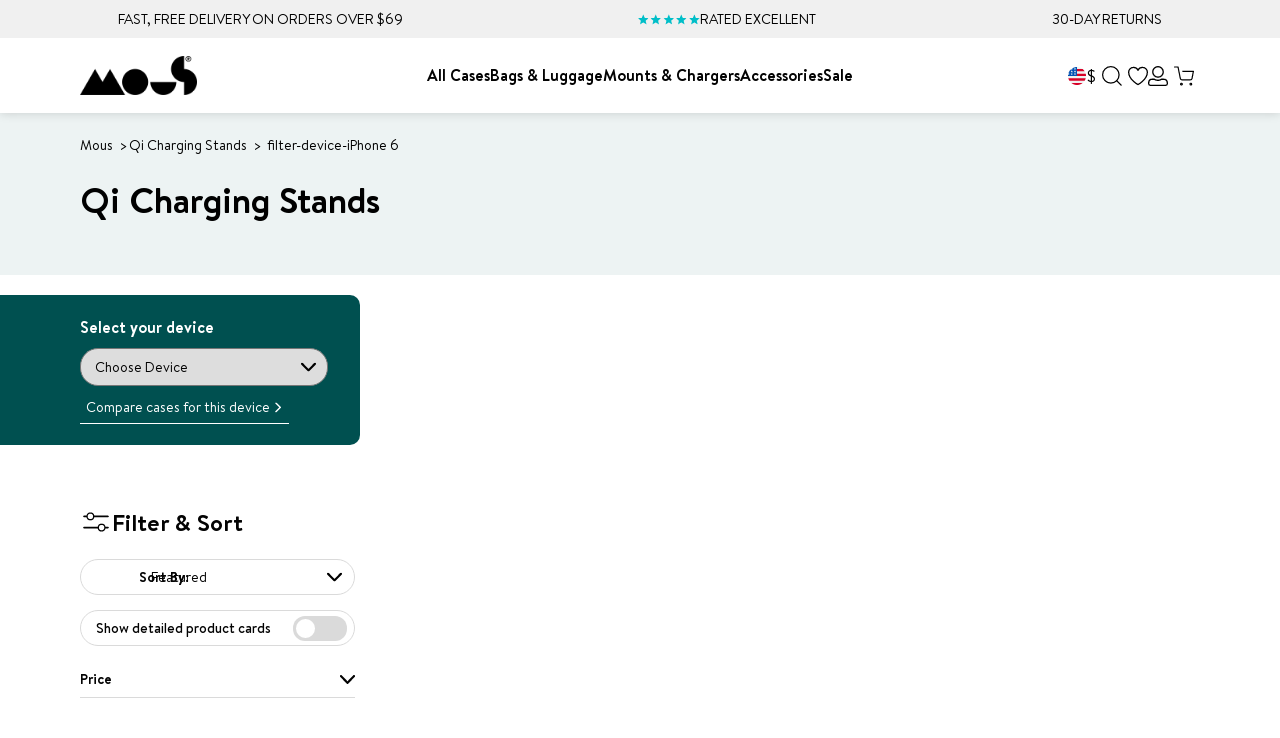

--- FILE ---
content_type: application/javascript;charset=utf-8
request_url: https://t.contentsquare.net/uxa/f12d1237a079e.js
body_size: 116170
content:
//15.174.2-es2019 2026-01-29T15:42:23.336Z (f12d1237a079e)
var CS_CONF={"collectionEnabled":true,"useSentry":false,"projectId":34512,"status":1,"hostnames":["mous.co"],"crossDomainTracking":0,"crossDomainSingleIframeTracking":0,"consentRequired":0,"allowSubdomains":1,"visitorCookieTimeout":34164000000,"sampleRate":100,"replayRecordingRate":25,"validationRate":10,"lastTrackingDraw":null,"trackerDomain":"c.az.contentsquare.net","recordingDomain":"r.contentsquare.net","useMalkaPipeline":1,"ed":"l.contentsquare.net/log/web","eMerchandisingEnabled":0,"mouseMoveHeatmapEnabled":1,"jsErrorsEnabled":1,"customErrorsEnabled":1,"jsCustomErrorsEnabled":0,"apiErrorsEnabled":0,"customHashIdEnabled":0,"recordingEncryptionEnabled":0,"recordingEncryptionPublicKey":null,"recordingEncryptionPublicKeyId":0,"secureCookiesEnabled":0,"triggerSessionReplayEnabled":0,"triggerSessionReplayRegex":null,"dynamicIdRegex":"(^(swiper-wrapper|collection-slider-template|shopify-section-template).*)","whitelistedAttributes":[],"replayRecordingUnmaskedUrlRegex":null,"replayRecordingUnmaskedUrlRegexRules":[],"replayRecordingMaskedUrlRegexRules":[],"replayRecordingMaskedUrlRegex":null,"anonymisationMethod":null,"tagDeploymentMode":"CONTENTSQUARE","experimental":null,"iframesTracking":0,"textVisibilityEnabled":1,"cookielessTrackingEnabled":0,"malkaUrlEnabled":0,"malkaEtrEnabled":1,"pathComputationRules":{"reliableSelectors":[],"uniqueAttributes":[],"uniqueCssSelectors":[]},"asyncSerializerEnabled":1,"pendingInactivityTimeout":5000,"accessibilityEnabled":0,"uxaDomain":"app.contentsquare.com","webviewsTrackingEnabled":0,"useStaticResourceManager":1,"performanceTimingOptions":{"withNavigation":false,"withResource":false},"replayConsentRequiredForSession":0,"eventsApiEnabled":0,"clickedElementTextEnabled":0,"collectHierarchy":0,"collectSubmit":0,"collectTargetText":0,"customErrors":{"consoleMessageLogLevels":[]},"displayAdOptions":null,"taskSchedulerOptions":{"enabled":1},"malkaQuotaServiceDomain":"q-eu1.az.contentsquare.net","malkaRecordingDomain":"k-eu1.az.contentsquare.net","staticResourceManagerDomain":"srm.aa.contentsquare.net","voc":{"siteId":null,"enabled":0},"anonymizeDigits":null,"dynamicConfDomain":"t.contentsquare.net/settings","tagVerificationDomain":"tcvsapi.contentsquare.com","startMode":1};
var CS_INTEGRATIONS_CONF = {"youtube":{"settings":["enableVideoStarted","enableVideoPaused","enableVideoCompleted","enableVideoPlayDuration","enableVideoQuality","enableVolumeChanged","enableVideoMuted"]},"ab-tasty":{}};
/* integration-youtube 2.6.1 */
!function(e){var n={};function t(o){if(n[o])return n[o].exports;var i=n[o]={i:o,l:!1,exports:{}};return e[o].call(i.exports,i,i.exports,t),i.l=!0,i.exports}t.m=e,t.c=n,t.d=function(e,n,o){t.o(e,n)||Object.defineProperty(e,n,{enumerable:!0,get:o})},t.r=function(e){"undefined"!=typeof Symbol&&Symbol.toStringTag&&Object.defineProperty(e,Symbol.toStringTag,{value:"Module"}),Object.defineProperty(e,"__esModule",{value:!0})},t.t=function(e,n){if(1&n&&(e=t(e)),8&n)return e;if(4&n&&"object"==typeof e&&e&&e.__esModule)return e;var o=Object.create(null);if(t.r(o),Object.defineProperty(o,"default",{enumerable:!0,value:e}),2&n&&"string"!=typeof e)for(var i in e)t.d(o,i,function(n){return e[n]}.bind(null,i));return o},t.n=function(e){var n=e&&e.__esModule?function(){return e.default}:function(){return e};return t.d(n,"a",n),n},t.o=function(e,n){return Object.prototype.hasOwnProperty.call(e,n)},t.p="",t(t.s=2)}([function(e){e.exports=JSON.parse('{"displayName":"Youtube","dvarPrefix":"VA_YT_"}')},function(e){e.exports=JSON.parse('{"name":"@contentsquare/integration-youtube-contentsquare","version":"2.6.1","scripts":{"build:snippet":"webpack"}}')},function(e,n,t){"use strict";function o(e,n){try{e()}catch(e){window._uxa=window._uxa||[],window._uxa.push(["logSnippetError",n,e.message]),(window.csqDebuggerEnabled||document.location.href.indexOf("csqDebuggerEnabled=true")>-1)&&console.log(`%cCSQ INTEGRATION ERROR: [${n}] : ${e.message}`,"color:rgb(228, 25, 45); font-weight: bold")}}function i(e,n){function t(e){return"object"==typeof e&&null!==e}if(t(window.CS_INTEGRATIONS_CONF)&&t(window.CS_INTEGRATIONS_CONF[e]))return window.CS_INTEGRATIONS_CONF[e][n]}t.r(n);function u(e,n){!!(window.csqDebuggerEnabled||document.location.href.indexOf("csqDebuggerEnabled=true")>-1)&&console.log(`%cCSQ INTEGRATION: [${e}] : ${n}`,"color: #2a9d8f; font-weight: bold")}var r=t(0);const a=function(e){let n,t,i,u;if(o((function(){const o=e.name;n=e.version;const r=o.replace("@contentsquare/integration-","");t=r+"-"+n;let a="-contentsquare";u=new RegExp(a+"$").test(r),i=r.replace(/-contentsquare([^-contentsquare]*)$/,"$1"),u||(a="-cap",u=new RegExp(a+"$").test(r),i=r.replace(/-cap([^-cap]*)$/,"$1"))}),"Shared-Function-readPackageJSON"),u)return{snippetBuildName:t,parameterName:i,snippetVersion:n}}(t(1)),c=a.parameterName,d=a.snippetBuildName,l=a.snippetVersion;o((function(){const e=r.displayName,n=r.dvarPrefix;var t,a;t=e,a=l,CS_CONF.integrations=CS_CONF.integrations||[],CS_CONF.integrations.push(t+" - v"+a);const s=i(c,"settings"),f=(p=s,Array.isArray(p)?s:[]);var p;const m=f.includes("enableVideoStarted"),w=f.includes("enableVideoPaused"),b=f.includes("enableVideoCompleted"),g=f.includes("enableVideoPlayDuration"),y=f.includes("enableVideoQuality"),v=f.includes("enableVolumeChanged"),h=f.includes("enableVideoMuted");function _(e,t){(function(e,n){window._uxa=window._uxa||[],window._uxa.push(["trackDynamicVariable",{key:e,value:n}])})(e=n+e,t),u(d,`Dynamic variable with ${e} and value ${t} sent`)}const O='iframe[src^="https://www.youtube.com/embed/"]',S='iframe[src^="https://www.youtube-nocookie.com/embed/"]';let N=!1,x=document.querySelectorAll(O);function V(){o((function(){const e=[];let n="",t=0,i="",u=0,r=0,a=0;window.addEventListener("message",(function(c){const l=c.data;"https://www.youtube.com"!==c.origin&&"https://www.youtube-nocookie.com"!==c.origin||!l||o((function(){const o=function(e){let n;try{n=JSON.parse(e)}catch(e){return!1}return n}(l);if(o&&o.info&&(o.info.videoData&&o.info.videoData.video_id&&(n=o.info.videoData.video_id),o.info.duration&&(t=o.info.duration),t&&n)){if(void 0!==o.info.playerState&&(i=o.info.playerState,!isNaN(i))){let t="",o="";if(b&&0===i?(t="complete_",o="Video completed"):m&&1===i?(t="play_",o="Video started"):w&&2===i&&(t="pause_",o="Video paused"),t&&o){const i=t+n;-1===e.indexOf(i)&&(e.push(i),_(o,"Video ID : "+n))}}if("infoDelivery"==o.event){if(y&&o.info.playbackQuality&&!o.info.duration){const e=o.info.playbackQuality;e&&_("Video quality","Video ID : "+n+" - Quality : "+e)}if(h&&o.info.muted){const t="muted_"+n;-1===e.indexOf(t)&&(e.push(t),_("Video muted","Video ID : "+n))}if(v&&void 0!==o.info.volume){const t="initialvolume_"+n;if(-1===e.indexOf(t)&&(e.push(t),r=o.info.volume),a=o.info.volume,a!=r){const t="volumechanged_"+n;-1===e.indexOf(t)&&(e.push(t),a=r,_("Video volume changed","Video ID : "+n))}}if(g&&o.info.currentTime&&(u=o.info.currentTime,!isNaN(u))){u=Math.round(u);const o=Math.round(u/t*100);let i="";if(o>=25&&(i="25"),o>=50&&(i="50"),o>=75&&(i="75"),100===o&&(i="100"),i){const t="videoduration_"+i+"_"+n;-1===e.indexOf(t)&&(e.push(t),_("Video play view duration","Video ID : "+n+" : "+i+"%"))}}}}}),d)}));for(let e=0;e<x.length;e++){const n=x[e];n.contentWindow&&"function"==typeof n.contentWindow.postMessage&&(N?n.contentWindow.postMessage('{"event":"listening"}',"https://www.youtube-nocookie.com"):n.contentWindow.postMessage('{"event":"listening"}',"https://www.youtube.com"))}}),d)}if(0===x.length&&(x=document.querySelectorAll(S),x.length>0&&(N=!0)),0===x.length){const e=new MutationObserver((function(){o((function(){if(document.querySelector(O)||document.querySelector(S)){x=document.querySelectorAll(O),0===x.length&&(x=document.querySelectorAll(S),x.length>0&&(N=!0)),e.disconnect();for(let e=0;e<x.length;e++)x[e].addEventListener("load",(function(e){V()}))}}),d)}));e.observe(document.documentElement,{childList:!0,subtree:!0})}else setTimeout((function(){V()}),500)}),d)}]);
/* integration-ab-tasty 3.6.2 */
(()=>{"use strict";function e(e,t){try{e()}catch(e){window._uxa=window._uxa||[],window._uxa.push(["logSnippetError",t,e]),(window.csqDebuggerEnabled||document.location.href.indexOf("csqDebuggerEnabled=true")>-1)&&(console.log(`%cCSQ INTEGRATION ERROR: [${t}] : ${e.message}`,"color:rgb(228, 25, 45); font-weight: bold"),console.log(e))}}function t(e){window._uxa=window._uxa||[],window._uxa.push(["event",e])}function n(e,t,n){if((n=n||window)&&t&&e){let a=!1,o=n[e];o?t():Object.defineProperty(n,e,{configurable:!0,enumerable:!0,get:function(){return o},set:function(e){o=e,a||(a=!0,t())}})}}const a=JSON.parse('{"QC":"AB Tasty","Mz":"AB_ABT_","be":"ABT_"}'),o=function(t){let n,a,o,i;if(e(function(){const e=t.name;n=t.version;const c=e.replace("@contentsquare/integration-","");a=c+"-"+n;let s="-contentsquare";i=new RegExp(s+"$").test(c),o=c.replace(/-contentsquare([^-contentsquare]*)$/,"$1"),i||(s="-cap",i=new RegExp(s+"$").test(c),o=c.replace(/-cap([^-cap]*)$/,"$1"))},"Shared-Function-readPackageJSON"),i)return{snippetBuildName:a,parameterName:o,snippetVersion:n}}(JSON.parse('{"name":"@contentsquare/integration-ab-tasty-contentsquare","version":"3.6.2","scripts":{"build:snippet":"npx webpack"}}')),i=(o.parameterName,o.snippetBuildName),c=o.snippetVersion;e(function(){const o=a.QC,s=a.Mz,r=a.be;var u,l;function d(e,n){!function(e,t){window._uxa=window._uxa||[],window._uxa.push(["trackDynamicVariable",{key:e,value:t}])}(e=s+e,n);const a=`${o=e.replace(s,""),o&&"string"==typeof o?o.replace(/[\W_]+/g,"-"):""}-${n}`;var o,c,u;t(a),t(r+a),function(e,t,n){(window.csqDebuggerEnabled||document.location.href.indexOf("csqDebuggerEnabled=true")>-1)&&(n?"warn"===n&&console.log(`%cCSQ INTEGRATION: [${e}] : ${t}`,"color:rgb(255, 86, 2); font-weight: bold"):console.log(`%cCSQ INTEGRATION: [${e}] : ${t}`,"color: #2a9d8f; font-weight: bold"))}(i,(c=e,u=n,document.getElementById("csKey")&&document.getElementById("csValue")&&(document.getElementById("csKey").textContent=c,document.getElementById("csValue").textContent=u),`Dynamic variable with ${c} and value ${u} sent`))}u=o,l=c,CS_CONF.integrations=CS_CONF.integrations||[],CS_CONF.integrations.push(u+" - v"+l);const p=[];function f(e){const t=e.campaignId,n=(e.variationId,function(e,t,n){if(window.ABTasty&&ABTasty.results&&ABTasty.results[e]){const t=ABTasty.results[e],a=t.name||null;let o=t.variationName||null,i=null;if("mpt"===n&&ABTasty.accountData&&ABTasty.accountData.tests){const t=ABTasty.accountData.tests[e];if(t){const e=t.parentID;if(0!==e){const t=ABTasty.accountData.tests[e];if(t){const e=t.name;e&&(i={parentName:e})}}}}return o||(o="Variation 1"),{campaignName:a,variationName:o,parentInfo:i}}return""}(t,0,e.type)),a=n.variationName;if(n.campaignName){const e=n.campaignName;-1===p.indexOf(e+"~~~~"+a)&&(p.push(e+"~~~~"+a),d(e,a))}if(n.parentInfo){const e=n.parentInfo.parentName;-1===p.indexOf(e+"~~~~"+a)&&(p.push(e+"~~~~"+a),d(e,a))}}window.addEventListener("abtasty_executedCampaign",function(t){e(function(){f(t.detail)},i)}),function(e,t,a){a=a||window;const o=e.split(".");if(1==o.length)n(e,t,a);else{let e=a,i=0;const c=function(){e=i>0?e[o[i-1]]:window,i++,i>=o.length?n(o[i-1],t,e):n(o[i-1],c,e)};c()}}("ABTasty",function(){setTimeout(function(){e(function(){if(ABTasty.eventState&&ABTasty.eventState.executedCampaign&&"complete"===ABTasty.eventState.executedCampaign.status){const t=ABTasty.eventState.executedCampaign.detail;if(e=t,Array.isArray(e))for(const e of t)f(e)}var e},i)},500)})},i)})();
(()=>{var cu=Object.defineProperty;var lu=(s,r,t)=>r in s?cu(s,r,{enumerable:!0,configurable:!0,writable:!0,value:t}):s[r]=t;var Ee=(s,r,t)=>lu(s,typeof r!="symbol"?r+"":r,t);var de={};de.d=(s,r)=>{for(var t in r)de.o(r,t)&&!de.o(s,t)&&Object.defineProperty(s,t,{enumerable:!0,get:r[t]})};de.g=function(){if(typeof globalThis=="object")return globalThis;try{return this||new Function("return this")()}catch{if(typeof window=="object")return window}}();de.o=(s,r)=>Object.prototype.hasOwnProperty.call(s,r);de.r=s=>{typeof Symbol!="undefined"&&Symbol.toStringTag&&Object.defineProperty(s,Symbol.toStringTag,{value:"Module"}),Object.defineProperty(s,"__esModule",{value:!0})};var eo={};de.r(eo);de.d(eo,{getRequestParameters:()=>Sp});function Rs(s,r){let t;return window.Zone&&typeof window.Zone.__symbol__=="function"&&(t=s[window.Zone.__symbol__(r)]),t!=null?t:s[r]}var lt=(()=>{let s;return function(r){r.debug="debug",r.warn="warn",r.implementation="implementation",r.error="error",r.critical="critical"}(s||(s={})),s})();function Jt(s){return tt(s)&&(typeof s=="number"||s instanceof Number)&&!isNaN(s)}function _s(s){return s===parseInt(s,10)}function q(s){return tt(s)&&(typeof s=="string"||s instanceof csString)}function fr(s){return typeof s=="boolean"}function zs(s){return typeof s=="object"}function tt(s){return typeof s!="undefined"}function Nt(s){return tt(s)&&s!==null}function pc(s){return typeof s=="object"&&s!==null}function hu(s,r,t){return _s(s)&&s>=r&&s<=t}function Tn(s){for(let r in s)return!1;return!0}function is(s){return typeof s=="function"}function br(s){return s instanceof Element}function Pe(s){return s instanceof Error}function Rr(s){let r=s.length;for(let t=0;t<r;t++)switch(csString.prototype.charCodeAt.call(s,t)){case 9:case 10:case 11:case 12:case 13:case 32:case 160:continue;default:return!1}return!0}var $r={[lt.debug]:0,[lt.warn]:1,[lt.implementation]:1,[lt.error]:2,[lt.critical]:3},nt={debug(...s){},warn(...s){},implementation(...s){},error(...s){},critical(...s){},isPerfLoggingActive(){return!1}};function uu(s){nt=s}var x=s=>(r,t,e)=>{let i=(t==null?void 0:t.toString())||"",n=s||`${r.constructor&&r.constructor.name}.${i}`;if(e){let o=e.value;e.value=function(...c){return rs(n,o.bind(this))(...c)}}};function rs(s,r){return function(...t){try{let e=r.apply(this,t);return tt(self.Promise)&&e instanceof self.Promise?e.then(i=>i,i=>nt.error(Pe(i)?i:new Error(i),s)):e}catch(e){try{nt.error(Pe(e)?e:new Error(e),s)}catch{}}}}function st(s,r,t,e){var i=arguments.length,n=i<3?r:e===null?e=Object.getOwnPropertyDescriptor(r,t):e,o;if(typeof Reflect=="object"&&typeof Reflect.decorate=="function")n=Reflect.decorate(s,r,t,e);else for(var c=s.length-1;c>=0;c--)(o=s[c])&&(n=(i<3?o(n):i>3?o(r,t,n):o(r,t))||n);return i>3&&n&&Object.defineProperty(r,t,n),n}var wi=typeof window=="undefined";function du(){return typeof globalThis!="undefined"?globalThis:typeof window!="undefined"?window:typeof de.g!="undefined"?de.g:typeof process!="undefined"?process:Function("return this")()}var it=du();function so(s){let r=new ArrayBuffer(s.length),t=new Uint8Array(r);for(let e=0,i=s.length;e<i;e+=1)t[e]=csString.prototype.charCodeAt.call(s,e);return r}function Xo(s){let r=new Uint8Array(s),t="";for(let e=0;e<r.byteLength;e+=1)t+=csString.fromCodePoint(r[e]);return t}function gc(s){let r=it.atob(s);return so(r)}function bn(s){let r=csArray.from(new Uint8Array(s));return csArray.prototype.join.call(csArray.prototype.map.call(r,t=>csString.prototype.padStart.call(t.toString(16),2,"0")),"")}function Ko(s){let r=csString.prototype.indexOf.call(s,";base64,")!==-1,t=csString.prototype.indexOf.call(s,","),e=r?[csString.prototype.substring.call(s,0,t-7),csString.prototype.substring.call(s,t+1)]:[csString.prototype.substring.call(s,0,t),csString.prototype.substring.call(s,t+1)];if(!r&&/^%3Csvg/i.test(e[1]))try{e[1]=decodeURIComponent(e[1])}catch(o){nt.warn(`${o}, calling decodeURIComponent on: ${e[1]}`)}let n=r?gc(e[1]):so(e[1]);return new Blob([n],{type:csString.prototype.replace.call(e[0],"data:","")})}var mc=typeof performance!="undefined"&&!!performance.now,Jo=mc?()=>performance.now():()=>csDate.now(),fu=(()=>{var s,r;return mc?(r=(s=performance.timing)===null||s===void 0?void 0:s.navigationStart)!==null&&r!==void 0?r:Math.floor(performance.timeOrigin):0})(),io=34164e6,M={now(){return Math.round(Jo()+fu)},elapsed(){return Jo()}};function Qo(){return Math.floor(M.now()/1e3)}function yc(){return typeof it.Promise=="function"}function pu(){var s;return typeof crypto!="undefined"&&is((s=crypto.subtle)===null||s===void 0?void 0:s.digest)}function Zo(){var s,r;return typeof((s=window.navigation)===null||s===void 0?void 0:s.addEventListener)=="function"&&typeof((r=window.navigation)===null||r===void 0?void 0:r.removeEventListener)=="function"}function Bt(s,r){return csString.prototype.lastIndexOf.call(s,r,0)===0}function Ai(s,r){return csString.prototype.indexOf.call(s,r,s.length-r.length)!==-1}var gu=Number.MAX_SAFE_INTEGER||9007199254740991,ws={percentage(){return Math.floor(Math.random()*1e4)/100},boolean(s){return this.percentage()<s},integer(s=gu){return Math.floor(Math.random()*s)}};function pr(s,r){let t,e,i,n,o,c=null,l=u=>{let p=M.elapsed();if(!u&&c!==null){let m=r-(p-c);if(m>=1){i=it.csSetTimeout(l,m);return}}let y=p-n;i=null,c=null,n=null,o=s.apply(t,[y,...e])},h=function(){if(t=this,e=arguments,n){c=M.elapsed();return}return n=M.elapsed(),i=it.csSetTimeout(l,r),o};return h.flushPending=()=>{i&&(it.csClearTimeout(i),l(!0))},h.cancel=()=>{c=null,n=null,i&&(it.csClearTimeout(i),i=null)},h}var Zt=(()=>{class s{static setGlobalService(t){s.globalService=t}static JE(t){this.QE.test(t)||nt.error(`Invalid metric name: "${t}". Must contain only letters with optional hyphens or dots between words.`)}static validateParameterName(t){!/^https?:\/\/.+/.test(t)&&!this.ZE.test(t)&&nt.error(`Invalid parameter name: "${t}". Must start with letters and can contain letters or numbers after hyphens, dots, or colons.`)}constructor(t){this.name=t,this.values={},s.JE(t)}reset(){this.values={}}flush(t=""){if(!s.globalService)return!1;let e=this.values,i=Object.keys(e);if(!i.length)return!1;let n=csArray.prototype.map.call(i,o=>({name:this.name,parameter:`${t===""?"":`${t}.`}${o}`,value:Math.round(e[o])}));return s.globalService.push(n),this.reset(),n.length>0}}return s.globalService=null,s.QE=/^[a-zA-Z]+([-.][a-zA-Z]+)*$/,s.ZE=/^[a-zA-Z]+([-.:_][a-zA-Z0-9]+)*$/,st([x()],s.prototype,"flush",null),s})(),vt=(()=>{class s extends Zt{constructor(t,e=100){super(t),this.sv=e,this.values={},e&&(this.debouncedFlush=pr(()=>this.flush(),this.sv))}count(t,e=1){Zt.globalService&&(this.values[t]||Zt.validateParameterName(t),this.values[t]=(this.values[t]||0)+e,this.debouncedFlush())}}return s})(),Qi=(()=>{class s extends Zt{constructor(t,e=["max","average","total","count"]){super(t),this.collecting=e,this.values={average:0,count:0,max:0,total:0}}get average(){return this.values.average}get count(){return this.values.count}get max(){return this.values.max}get total(){return this.values.total}flush(t=""){if(this.count===0)return!1;let e=Object.keys(this.values);return csArray.prototype.forEach.call(csArray.prototype.filter.call(e,i=>!csArray.prototype.some.call(this.collecting,n=>i===n)),i=>{delete this.values[i]}),super.flush(t)}push(t){this.values.count++,this.values.total+=t,this.values.max=Math.max(this.values.max,t),this.values.average=this.values.total/this.values.count}reset(){this.values={count:0,total:0,max:0,average:0}}}return s})(),Zi=(()=>{class s extends Zt{constructor(t,e=["max","average","total","count"]){super(t),this.collecting=e}flush(t=""){let e=Object.keys(this.values);return csArray.prototype.forEach.call(csArray.prototype.filter.call(e,i=>!csArray.prototype.some.call(this.collecting,n=>csString.prototype.endsWith.call(i,`.${n}`))),i=>{delete this.values[i]}),super.flush(t)}add(t,e){var i,n,o,c,l,h,u;if(!Zt.globalService)return;this.values[`${t}.count`]||Zt.validateParameterName(t);let p=y=>this.values[`${t}.${y}`];(i=(c=this.values)[l=`${t}.count`])!==null&&i!==void 0||(c[l]=0),(n=(h=this.values)[u=`${t}.total`])!==null&&n!==void 0||(h[u]=0),this.values[`${t}.count`]++,this.values[`${t}.total`]+=e,this.values[`${t}.max`]=Math.max((o=p("max"))!==null&&o!==void 0?o:0,e),this.values[`${t}.average`]=p("total")/p("count")}}return s})(),mu=(()=>{class s extends Zt{constructor(){super(...arguments),this.values={}}set(t,e="flags"){var i,n;Zt.globalService&&(this.values[e]||Zt.validateParameterName(e),(i=(n=this.values)[e])!==null&&i!==void 0||(n[e]=0),this.values[e]|=t,this.flush())}}return s})(),yu=(()=>{class s extends Zt{constructor(t,e={iterations:10,interval:2e3}){super(t),this.uf=e,this.aa=0,this.He=null,this.ca=[],this.values={}}push(t){document.visibilityState!=="hidden"&&(this.aa+=t,this.He||this.iv())}iv(){this.He=window.csSetInterval(()=>{csArray.prototype.push.call(this.ca,this.aa),this.aa=0,this.ca.length>=this.uf.iterations&&this.He&&csClearInterval(this.He)},this.uf.interval)}flush(t){return this.He&&(csClearInterval(this.He),this.He=null),csArray.prototype.forEach.call(this.ca,(e,i)=>{this.values[`interval.${i+1}`]=e}),this.ca=[],this.aa=0,super.flush(t)}}return s})(),H={counters:{commandsFromIntegrations:new vt("commands-from-integrations"),commandsFromCSTC:new vt("commands-from-cstc"),commandsFromIframe:new vt("commands-from-iframe"),commandApplied:new vt("command-applied"),commandError:new vt("command-error"),commandMisuse:new vt("command-misuse"),CSTCSnippetUsed:new vt("cstc-snippet-used"),redactedPII:new vt("redacted-pii"),pageAnonymisation:new vt("page-anonymisation"),patchedNativeFunctions:new vt("patched-native-functions"),pureWindowState:new vt("pure-window-state"),sensitiveElements:new vt("sensitive-elements"),cspErrors:new vt("csp-errors"),networkRequests:new vt("network-requests"),webVitalsErrors:new vt("web-vitals-errors"),trackedFeatures:new vt("tracked-features"),longTasks:new Qi("long-tasks"),errors:new vt("errors"),methodPerformance:new Zi("perf"),transferSize:new Qi("transfer-size",["max","average"]),downloadTime:new Qi("download-time",["average"]),blockingTime:new Qi("blocking-time"),inpContribution:new Zi("inp-contribution"),tasks:new Zi("tasks"),availableFeatures:new mu("available-features"),dom:new Zi("dom",["total"]),mutations:new yu("mutations"),requestTimeouts:new vt("request-timeouts")},setService(s){Zt.setGlobalService(s)}},Ti=(()=>{class s{constructor(){this.ha=0}get length(){return this.ha}get isEmpty(){return!this.Zs}pushAll(t){for(let e=0;e<t.length;e++)this.push(t[e])}push(t){this.ha++,this.wn?this.wn=this.wn[1]=[t,void 0]:this.wn=this.Zs=[t,void 0]}pop(){if(!this.Zs)return null;this.ha--;let t=this.Zs[0];return this.Zs=this.Zs[1],this.Zs||(this.wn=void 0),t}forEach(t){let e=this.Zs;for(;e!=null&&e.length;)t(e[0]),e=e[1]}clear(){this.ha=0,this.Zs=this.wn=void 0}}return s})(),Rn=0,ro=s=>{Rn++,csQueueMicrotask(()=>Cs(()=>{try{s()}finally{Rn--}},[fe.MicroTask,"queueMicrotask"]))},gr=new Ti,mr=new Ti;function Lt(s,r="high"){gr.isEmpty&&mr.isEmpty&&Ec(Eu),r==="high"?mr.push(ta(s)):gr.push(ta(s))}function Ec(s,r=10){r===0?ro(s):csQueueMicrotask(()=>Ec(s,r-1))}function Eu(){for(;!mr.isEmpty;)mr.pop()();for(;!gr.isEmpty;)gr.pop()()}async function vc(s=1){for(let r=0;r<s;r++)await new Promise(t=>Lt(t))}function ta(s){return function(){try{s.apply(window,arguments)}catch(r){nt.critical(r)}}}var lr="null",Xe=null,Sc=[],vu=()=>{var s;return wi||!!(!((s=document.body)===null||s===void 0)&&s.getAttribute("data-cs-tag-extension"))};!wi&&vu()&&(window._uxa?_uxa.push(["debugEvents",!0]):window._uxa=[["debugEvents",!0]],Xe=new BroadcastChannel("cs-tag"),document.addEventListener("cs.tracking.recordingEvent",s=>{Cn({type:"UXA_EVENT",event:s.detail})}),Xe.addEventListener("message",s=>{if(s.data.type==="CONNECT"){if(s.data.sessionId===lr)return;lr=s.data.sessionId,csArray.prototype.forEach.call(Sc,r=>r()),Xe==null||Xe.postMessage({type:"CONNECTED",sessionId:lr})}}));function Su(s){wi||(lr!==null&&csSetTimeout(s),csSetTimeout(()=>csArray.prototype.push.call(Sc,s)))}function Cn(s){Xe==null||Xe.postMessage(s)}function pi(s){var r;let t=(r=s.length)!==null&&r!==void 0?r:0,e=new csArray(t);for(let i=0;i<t;i+=1)e[i]=s[i];return e}function Ie(s,r){let t=s.length,e=new csArray(t);for(let i=0;i<t;i+=1)e[i]=r(s[i]);return e}function _u(s,r,t){let e=[],i=0;for(let n=0;n<s.length;n+=1){let o=r(s[n]);for(let c=0;c<o.length;c++)t(o[c],i++)}return e}function _c(s,r){let t=[];return _u(s,r,e=>csArray.prototype.push.call(t,e)),t}function X(s,r){if(wu(s)){let t=s.length;for(let e=0;e<t;e++)r(s[e],e)}else{let t=0,e=s.next();for(;!e.done;)r(e.value,t++),e=s.next()}}function wu(s){return s.length>=0}function bi(s,r){let t=s.length;for(let e=0;e<t;e++)if(r(s[e],e))return s[e]}function no(s,r){let t=s.length;for(let e=0;e<t;e++)if(r(s[e],e))return!0;return!1}function yr(s,r){let t=s.length,e=[];for(let i=0;i<t;i+=1){let n=s[i];r(n)&&csArray.prototype.push.call(e,n)}return e}function Au(s,r,t){let e=s.length+r.length+((t==null?void 0:t.length)||0),i=new csArray(e),n=0;for(let o=0;o<s.length;o++)i[n++]=s[o];for(let o=0;o<r.length;o++)i[n++]=r[o];if(!t)return i;for(let o=0;o<t.length;o++)i[n++]=t[o];return i}function ea(s,r){for(let t=0;t<s.length;t++)csArray.prototype.push.call(r,s[t])}function ns(s){let r=s instanceof Map,t=[];return s.forEach((e,i)=>csArray.prototype.push.call(t,r?[i,e]:e)),t}function Tu(s){return csArray.isArray(s)&&s.length>0}var Ri=(()=>{class s{constructor(t,e=""){this.name=t,this.format=e}}return s})(),ve=(()=>{class s extends Ri{constructor(t){super(t,"Value: {count}"),this.count=0}increase(t=1){this.count+=t}decrease(){this.count>0&&this.count--}clear(){this.count=0}getData(){return{count:this.count}}}return s})();var sa=(()=>{class s extends Ri{constructor(t){super(t,"Living intances: {instances}<br/>Added: {added}<br/>Removed: {removed}"),this.added=0,this.removed=0}get value(){return this.added-this.removed}increase(){this.added++}decrease(){this.removed++}getData(){return{added:this.added,removed:this.removed,instances:this.added-this.removed}}}return s})(),Se=(()=>{class s extends Ri{constructor(t){super(t,"Count: {count}<br/>Average: {average}ms<br/>Max: {max}ms<br/>Total: {total}ms"),this.total=0,this.count=0,this.max=0}get average(){return this.count?this.total/this.count:0}elapsed(t){return this.count++,this.max=Math.max(this.max,t),this.total+=t,t}measure(t){let e=M.elapsed();t(),this.count++;let i=M.elapsed()-e;return this.max=Math.max(this.max,i),this.total+=i,i}asyncMeasure(){let t=M.elapsed();return()=>{this.count++;let e=M.elapsed()-t;return this.max=Math.max(this.max,e),this.total+=e,e}}getData(){return{total:this.total,count:this.count,average:this.average,max:this.max}}}return s})(),bu=(()=>{class s extends Ri{constructor(){super("INP","Value: {value}")}getData(){return{value:pt.tasks.eventListener.max}}}return s})(),pt={general:{category:"General",nbEvents:new ve("Nb of Events"),pendingTasks:new ve("Pending Tasks"),pendingEvents:new ve("Pending Tasks"),nbOfMutationObservers:new sa("Nb of Mutation Observers"),inp:new bu},mutations:{category:"Mutations",initialDOM:new Se("Initial DOM"),pendingMutations:new ve("Nb of Mutations scheduled"),serializedMutations:new Se("Serialized Mutations"),count:new ve("Mutation Count"),elementMutationObserved:new sa("Nb of Elements Observed by MutationObserver"),unobserveGarbageCollection:new Se("Unobserve GC")},visibilityObserver:{category:"Visibility Observer",hiddenElements:new ve("Nb of Hidden Elements "),nbElements:new ve("Nb of  Elements")},tasks:{category:"Tasks",tasks:new ve("Tasks"),errors:new ve("Errors"),timer:new Se("Timers"),microtask:new Se("Microtasks"),mutationObserver:new Se("MutationObserver"),monkeyPatch:new Se("MonkeyPatch"),eventListener:new Se("EventListener"),intersectionObserver:new Se("Intersection")}};function Ru(){let s=null;Su(()=>{let r=n=>Object.keys(n),t=csArray.prototype.map.call(r(pt),n=>pt[n]),e=csArray.prototype.map.call(t,n=>csArray.prototype.filter.call(csArray.prototype.map.call(r(n),o=>n[o]),o=>o instanceof Ri));Cn({type:"UXA_PERFORMANCE_COUNTER_SCHEMA",event:csArray.prototype.map.call(t,(n,o)=>({category:n.category,performanceCounters:csArray.prototype.map.call(e[o],c=>({name:c.name,format:c.format}))}))}),!s&&(s=csSetInterval(()=>{Cs(()=>{let n=_c(Ie(e,o=>Ie(o,c=>c.getData())),o=>o);Cn({type:"UXA_PERFORMANCE_COUNTER",event:n})},[fe.Timer,"performance-counter-interval"])},1e3))})}var fe=(()=>{let s;return function(r){r.Timer="timer",r.MonkeyPatch="monkeyPatch",r.MutationObserver="mutationObserver",r.EventListener="eventListener",r.IntersectionObserver="intersectionObserver",r.MicroTask="microtask"}(s||(s={})),s})(),Ht=null,Cu=["click","tap","keyup","keydown","pointerup","pointerdown"];async function Cs(s,r,t=null){if(Ht&&r[0]!==fe.MicroTask)return s();t&&(Ht=t),Ht||(Ht={type:r[0],elapsed:0},pt.tasks.tasks.increase());try{Ht.elapsed+=Iu(s)}catch(e){pt.tasks.errors.increase(),nt.critical(new Error(`Task error:  ${r}/${s.name}.
${e.message}
${e.stack}`,e),"TASK_ERROR")}finally{Rn<=0&&(pt.tasks[Ht.type].elapsed(Ht.elapsed),Ht.elapsed>50&&(H.counters.longTasks.push(Ht.elapsed),H.counters.blockingTime.push(Ht.elapsed-50)),H.counters.tasks.add(r[0],Ht.elapsed),csArray.prototype.includes.call(Cu,r[1])&&H.counters.inpContribution.add(r[1],Ht.elapsed),Ht=null)}}function Iu(s){let r=M.elapsed();return s(),M.elapsed()-r}var zr,Pu="cs-native-frame";var Be={navigatorProperties:[{propertyName:"sendBeacon",binding:navigator}],nodeProperties:["childNodes","parentNode","nextSibling","firstChild","nodeType"],elementProperties:["shadowRoot"],elementPropertiesValues:["matches","mozMatchesSelector","msMatchesSelector","oMatchesSelector","webkitMatchesSelector"],eventProperties:["target"],imageProperties:["src"],constructors:{Date:"csDate",JSON:"csJSON",Array:"csArray",String:"csString",URL:"csURL",MutationObserver:"csMutationObserver",screen:"csScreen",RegExp:"csRegExp"}};function wc(s,r){let t=Rs(window,s);return function(e,i){return t(()=>Cs(e,[r,s]),i)}}window.csSetTimeout=wc("setTimeout",fe.Timer);window.csSetInterval=wc("setInterval",fe.Timer);window.csQueueMicrotask=(zr=Rs(window,"queueMicrotask"))!==null&&zr!==void 0?zr:setTimeout;window.csClearTimeout=Rs(window,"clearTimeout");window.csClearInterval=Rs(window,"clearInterval");window.csFileReader=Rs(window,"FileReader");(()=>{var s;let r=0;function t(i){return"cs$Symbol_"+i}function e(i){return t(i)+ ++r}e.for=t,window.csSymbol=(s=window.Symbol)!==null&&s!==void 0?s:e})();function Ou(){let s=document.createElement("iframe");s.id=Pu,s.setAttribute("hidden",""),s.setAttribute("title","Intentionally blank"),s.setAttribute("sandbox","allow-same-origin");let r=document.createElement("cs-native-frame-holder");if(r.setAttribute("hidden",""),document.body.appendChild(r),!!Element.prototype.attachShadow){let e=r.attachShadow({mode:"closed"});return e.innerHTML=s.outerHTML,e.firstElementChild.contentWindow}return r.innerHTML=s.outerHTML,r.firstElementChild.contentWindow}function Nu(s,r){let t,e=s;for(;e&&!(t=Object.getOwnPropertyDescriptor(e,r));)e=Object.getPrototypeOf(e);return t}function Mu(s,r,t){let e=Nu(s,r);if(!e)return function(){return this[r]};switch(t){case"get":return e.get;case"set":return e.set;case"value":return e.value}}function Ac(s){var r,t;Object.keys(Be.constructors).forEach(i=>{window[Be.constructors[i]]=s[i]instanceof Function&&s[i].prototype==null?s[i].bind(window):s[i]}),xu(s);let e=s.MutationObserver;("Prototype"in window||ku())&&(e=(t=(r=Rs(window,"MutationObserver"))!==null&&r!==void 0?r:window.WebKitMutationObserver)!==null&&t!==void 0?t:window.MutationObserver),window.csIntersectionObserver=ia(window.IntersectionObserver,fe.IntersectionObserver),window.csMutationObserver=ia(e,fe.MutationObserver),Ls("csNode",Be.nodeProperties,s.Node.prototype,"get"),Ls("csElement",Be.elementProperties,s.Element.prototype,"get"),Ls("csElement",Be.elementPropertiesValues,s.Element.prototype,"value",!1),Ls("csHTMLImageElement",Be.imageProperties,s.HTMLImageElement.prototype,"set"),Ls("csEvent",Be.eventProperties,s.Event.prototype,"get"),Ls("csNavigator",Be.navigatorProperties,s.navigator,"value")}function Ls(s,r,t,e,i=!0){r.forEach(n=>{let o=typeof n!="string"&&"binding"in n,c=o?n.propertyName:n;(i||c in t)&&(window[`${s+c}`]=Mu(t,c,e),o&&(window[`${s+c}`]=window[`${s+c}`].bind(n.binding)))})}function oo(s,r){window.CSProtectnativeFunctionsLogs=window.CSProtectnativeFunctionsLogs||{},window.CSProtectnativeFunctionsLogs[s]=r}function Du(){try{let s=Ou();return s?(window.CSPureWindow=s,Ac(window.CSPureWindow),!0):!1}catch(s){return oo("Warning",`failed to copy references from pure iframe: ${s.message}`),!1}}if(!Du())try{Ac(it)}catch(s){oo("Critical",`failed to copy references from window: ${s.message}`)}function ku(){return/^((?!chrome|android).)*safari/i.test(navigator.userAgent)}function xu(s){window.csquerySelector={1:s.Element.prototype.querySelector,9:s.Document.prototype.querySelector,11:s.DocumentFragment.prototype.querySelector},window.csquerySelectorAll={1:s.Element.prototype.querySelectorAll,9:s.Document.prototype.querySelectorAll,11:s.DocumentFragment.prototype.querySelectorAll}}function ia(s,r){try{let t=function(e,i){return new s((o,c)=>{Cs(()=>e(o,c),[r,s.name])},i)};return t.base=s,t}catch{return oo("Warning",`failed to extends ${s.name}`),s}}var ht=(()=>{let s;return function(r){r.ELLIPSIS="\u2026";function t(o){return csString.prototype.replace.call(o,/[.*+?^${}()|[\]\\]/g,"\\$&")}function e(o){return csString.prototype.replace.call(o,/([#;&,.+*~':"!^$[\]()<=>|/%?@`{}\\ ])/g,"\\$1")}r.escapeInvalidCharacters=e;function i(o,c,l){if("replaceAll"in csString.prototype)return csString.prototype.replaceAll.call(o,c,l);let h=new csRegExp(t(c),"g");return csString.prototype.replace.call(o,h,l)}r.stringReplaceAll=i;function n(o,c,l=""){return o.length<=c?o:csString.prototype.slice.call(o,0,c-l.length)+l}r.truncate=n}(s||(s={})),s})();function In(s){return ht.escapeInvalidCharacters(csString.prototype.toLowerCase.call(s.localName))}function Lu(s){let r=s.getAttribute("id");return r&&ht.escapeInvalidCharacters(r)}function ut(s){return csNodenodeType.apply(s)===1}function Er(s){return csNodenodeType.apply(s)===3}function Vu(s){return csNodenodeType.apply(s)===8}function Tc(s){return ut(s)&&s.localName==="link"}function Uu(s){return ut(s)&&s.localName==="source"}function bc(s){return ut(s)&&s.localName==="a"}function ao(s){return Tc(s)&&csString.prototype.indexOf.call(s.rel,"stylesheet")!==-1}function ju(s){return ut(s)&&s.localName==="img"}function Ci(s){return ut(s)&&s.localName==="style"}function Cr(s){return ut(s)&&s.localName==="input"}function Ir(s){return ut(s)&&s.localName==="textarea"}function Ii(s){return ut(s)&&s.localName==="script"}function Hu(s){return ut(s)&&s.localName==="button"}function qs(s){return ut(s)&&"ownerSVGElement"in s}function co(s){return ut(s)&&s.localName==="select"}function Bu(s){return ut(s)&&s.localName==="details"}function Fu(s){return ut(s)&&s.localName==="summary"}function $u(s){return qs(s)&&s.localName==="image"}function zu(s){return qs(s)&&s.localName==="use"}function Gu(s){return qs(s)&&s.localName==="feImage"}function qu(s){switch(csNodenodeType.apply(s)){case 9:case 11:return!0;default:return!1}}function Wu(s){switch(csNodenodeType.apply(s)){case 9:case 11:case 1:return!0;default:return!1}}function vr(s){return csNodenodeType.apply(s)===9}function gi(s){return qu(s)&&"host"in s&&"mode"in s}function Rc(s){return ut(s)&&!!csElementshadowRoot.apply(s)&&gi(csElementshadowRoot.apply(s))}var Yu=["annotation-xml","color-profile","font-face","font-face-src","font-face-uri","font-face-format","font-face-name","missing-glyph"];function Xu(s){return ut(s)&&Nt(s.tagName)&&csString.prototype.indexOf.call(s.tagName,"-")>0&&csString.prototype.indexOf.call(s.tagName,":")===-1&&csString.prototype.indexOf.call(s.tagName,'"')===-1&&csString.prototype.indexOf.call(s.tagName,",")===-1&&csArray.prototype.indexOf.call(Yu,csString.prototype.toLocaleLowerCase.call(s.tagName))<0}var Pi="detached";function Cc(s){let r=s,t=[r];for(;csNodeparentNode.apply(r)!==null;)r=csNodeparentNode.apply(r),csArray.prototype.push.call(t,r);return Sr(r)&&csArray.prototype.push.call(t,Pi),{ancestors:t,selectionRoot:r}}function Ku(s){let r=s,t=[r],e=null;for(;csNodeparentNode.apply(r)!==null;)e===null&&bc(r)&&(e=r),csArray.prototype.push.call(t,csNodeparentNode.apply(r)),r=csNodeparentNode.apply(r);return Sr(r)&&csArray.prototype.push.call(t,Pi),{firstAnchorParent:e,ancestors:t,selectionRoot:r}}function Sr(s){return Ze.isValidElement(s)}var ps=(()=>{var s,r;return(r=(s=it.Element)===null||s===void 0?void 0:s.prototype)!==null&&r!==void 0?r:{}})(),oe=ps.matches||ps.matchesSelector||ps.mozMatchesSelector||ps.msMatchesSelector||ps.oMatchesSelector||ps.webkitMatchesSelector,ra=ps.closest,Ic=9;function Ju(s,r){return r?csArray.prototype.some.call(r,t=>oe.call(s,t)):!1}function Qu(s,r,t){if(s===Pi||csNodenodeType.apply(s)===Ic)return 0;let e=t.dynamicElementNameRegex,i=!!(e!=null&&e.test(r.localName)),n=In(r),o=0,c=r.previousElementSibling;for(;c;)(In(c)===n||i&&(e!=null&&e.test(c.localName)))&&!Ju(c,t.reliableSelectors)&&(o+=1),c=c.previousElementSibling;return o}function Zu(s,r,t){if(s===Pi||csNodenodeType.apply(s)===Ic)return 0;let e=0,i=r.previousElementSibling;for(;i;)oe.call(i,t)&&(e+=1),i=i.previousElementSibling;return e}var td=[/\d{4}/,/^ember\d+$/],ed="@",lo="data-cs-override-id",sd="data-cs-dynamic-id";function Pc(s,r,t,e){let i=e.dynamicIdRegex||null,n=e.dynamicElementNameRegex,o=In(s);if(n&&n.test(s.localName)&&(o=csString.prototype.replace.call(o,n,`$1${ed}`)),nd(s,t)){let y=ho(s);return{hasUniqueIdentifier:!0,elementSelector:`${o}[${lo}="${y}"]`}}let c=dd(s,t,e);if(c.success)return{hasUniqueIdentifier:!0,elementSelector:`${o}#UA[${c.attributeName}="${c.attributeValue}"]`};let l=id(s,t,e);if(l)return{hasUniqueIdentifier:!0,elementSelector:`${o}#UCS[${l}]`};let h=Lu(s);if(ad(s,h,t,i))return{hasUniqueIdentifier:!0,elementSelector:`${o}#${h}`};let u=rd(s,e);if(u){let y=Zu(r,s,u);return{hasUniqueIdentifier:!1,elementSelector:`${o}[${u}](${y})`}}let p=Qu(r,s,e);return{hasUniqueIdentifier:!1,elementSelector:`${o}:eq(${p})`}}function id(s,r,t){if(t.uniqueCssSelectors){for(let e of t.uniqueCssSelectors)if(oe.call(s,e)&&ud(e,r))return e}}function rd(s,r){if(r.reliableSelectors){for(let t of r.reliableSelectors)if(oe.call(s,t))return t}}function nd(s,r){let t=ho(s);return t&&csString.prototype.match.call(t,/^[\w-]+$/)&&uo(lo,t,r)}function od(s){return ho(s)!==null}function ho(s){return s.getAttribute(lo)}function ad(s,r,t,e){return r&&!od(s)&&!cd(s,r,e)&&hd(r,t)}function cd(s,r,t){return s.hasAttribute(sd)||ld(r,t)}function ld(s,r){let t=!1;return s&&r&&(t=r.test(s)),s&&(csArray.prototype.some.call(td,e=>e.test(s))||t)}function hd(s,r){return s&&uo("id",s,r)}function uo(s,r,t){try{return window.csquerySelectorAll[t.nodeType].call(t,`[${s}="${r}"]`).length===1}catch(e){if(e.name!=="SyntaxError")throw e}return!1}function ud(s,r){try{return window.csquerySelectorAll[r.nodeType].call(r,s).length===1}catch(t){if(t.name!=="SyntaxError")throw t}return!1}function dd(s,r,t){if(!t.uniqueAttributes)return{success:!1};for(let e of t.uniqueAttributes){let i=s.getAttribute(e);if(i!==null&&uo(e,i,r))return{attributeName:e,attributeValue:i,success:!0}}return{success:!1}}var Pn=11;function _r(s,r,t){let e=csArray.prototype.shift.call(s);if(s.length===0)return na(e,t);let i=e,n=s[0],{elementSelector:o,hasUniqueIdentifier:c}=Pc(i,n,r,t);if(!t.fullPath&&c){let h=s[s.length-1];return`${na(h,t)}${o}`}let l=_r(s,r,t);return`${l?`${l}>`:""}${o}`}function na(s,r){if(s===Pi)return"|detached|";if(s.host){let{ancestors:t,selectionRoot:e}=Cc(s.host);return`${_r(t,e,r)}|shadow-root|`}return csNodenodeType.apply(s)===Pn?"|fragment|":""}var Oc=(()=>{class s{constructor(t){this.options=t,this.done=!1,this.path=null}getPath(){if(this.path===null)throw new Error("getPath was called before serializeElement");return this.path}isDone(){return this.done}}return s})(),fd=(()=>{class s extends Oc{constructor(){super(...arguments),this.ua=!1,this.da=!1,this.nl=!1}rv(t,e){return this.ua&&!(e===null&&Sr(t))&&csNodenodeType.apply(t)!==Pn&&!t.host}nv(t){return!t.localName}serializeElement(t,e,i){var n;if((n=this.path)!==null&&n!==void 0||(this.path=""),this.rv(t,e))return;let o=!1;e===null&&Sr(t)&&(o=!0,this.done=!0);let c=this.da&&!this.options.fullPath?"":">",l=!!t.host;if(l&&this.path&&(this.path="|shadow-root|"+c+this.path,this.nl=!0,this.ua=!1,this.da=!1),!l&&e===null&&csNodenodeType.apply(t)===Pn){this.path="|fragment|"+c+this.path,this.done=!0;return}if(this.nv(t))return;let h=e!=null?e:"detached",{elementSelector:u,hasUniqueIdentifier:p}=Pc(t,h,i,this.options);p&&(this.da=!0,this.ua=!this.options.fullPath);let y=`${o?`|detached|${c}`:""}${this.ua&&!p?"":u}`,v=!p&&this.da&&!this.options.fullPath?"":this.path&&!this.nl?">":"";this.nl=!1,this.path=`${y}${v}${this.path}`}}return s})(),Et=(()=>{let s;return function(r){function t(){let p=[i()];return document.documentElement&&csArray.prototype.push.call(p,document.documentElement.scrollHeight,document.documentElement.offsetHeight,document.documentElement.clientHeight),document.body&&csArray.prototype.push.call(p,document.body.scrollHeight,document.body.offsetHeight),Math.max(...p)}r.documentHeight=t;function e(){return document.documentElement.scrollWidth}r.documentWidth=e;function i(){return window.innerHeight}r.windowHeight=i;function n(){return window.innerWidth}r.windowWidth=n;function o(){let p=window.csScreen.width;return _s(p)&&p>0?p:window.screen.width}r.screenWidth=o;function c(){let p=window.csScreen.height;return _s(p)&&p>0?p:window.screen.height}r.screenHeight=c;function l(){return window.pageXOffset}r.windowOffsetX=l;function h(){return window.pageYOffset}r.windowOffsetY=h;function u(){return{dw:`${e()}`,dh:`${t()}`,ww:`${n()}`,wh:`${i()}`,sw:`${o()}`,sh:`${c()}`}}r.getRequestParameters=u}(s||(s={})),s})();function qt(s,r=kt.SHOW_ALL){let t=r|kt.SHOW_ELEMENT,e=[document.createTreeWalker(s,t,null,!1)],i=oa(s);i&&csArray.prototype.push.call(e,document.createTreeWalker(i,t,null,!1));let n=null;return{root:s,nextNode(){if(i){let o=i;return i=null,o}for(;e.length>0;){if(n){let h=n;return n=null,h}let c=e[e.length-1].nextNode();if(!c){csArray.prototype.pop.call(e);continue}let l=oa(c);if(r&kt.SHOW_DOCUMENT_FRAGMENT&&l&&(n=l),l&&csArray.prototype.push.call(e,document.createTreeWalker(l,t,null,!1)),(qr[csNodenodeType.apply(c)]&r)!==0)return c}return null},visitAll(o){qr[csNodenodeType.apply(s)]&r&&o(s);let c=this.nextNode();for(;c;){if((qr[csNodenodeType.apply(c)]&r)===0){c=this.nextNode();continue}o(c),c=this.nextNode()}},find(o){let c;return this.visitAll(l=>o(l)&&(c=l)),c},collectAll(o){let c=[];return this.visitAll(l=>csArray.prototype.push.call(c,o?o(l):l)),c}}}function oa(s){return s&&Rc(s)?s.shadowRoot:null}var Gr=(()=>{var s;return(s=it.Node)!==null&&s!==void 0?s:{}})(),kt=(()=>{var s;return(s=it.NodeFilter)!==null&&s!==void 0?s:{}})(),qr={2:kt.SHOW_ATTRIBUTE,4:kt.SHOW_CDATA_SECTION,8:kt.SHOW_COMMENT,11:kt.SHOW_DOCUMENT_FRAGMENT,9:kt.SHOW_DOCUMENT,10:kt.SHOW_DOCUMENT_TYPE,1:kt.SHOW_ELEMENT,[Gr.ENTITY_NODE]:kt.SHOW_ENTITY,[Gr.ENTITY_REFERENCE_NODE]:kt.SHOW_ENTITY_REFERENCE,[Gr.NOTATION_NODE]:kt.SHOW_NOTATION,7:kt.SHOW_PROCESSING_INSTRUCTION,3:kt.SHOW_TEXT},Nc=!1,On=5,tr=50;function pd(s=5){Nc=nt.isPerfLoggingActive(),On=s}function Is(s,r){return function(){if(!Nc)return s.apply(this,arguments);let t=M.elapsed(),e=s.apply(this,arguments);if(e!=null&&e.then)e.then(()=>{let i=M.elapsed()-t;i>=On&&H.counters.methodPerformance.add(r,i),i>tr&&H.counters.blockingTime.push(i-tr)});else{let i=M.elapsed()-t;i>=On&&H.counters.methodPerformance.add(r,i),i>tr&&H.counters.blockingTime.push(i-tr)}return e}}var It=function(s){return function(r,t,e){let i=e.value;e.value=Is(i,s)}},vs=(()=>{let s;return function(r){function t(){return!!Element.prototype.attachShadow}r.isSupported=t;function e(n){return n&&Rc(n)?n.shadowRoot:null}r.getShadowRoot=e;function i(n){return qt(n,NodeFilter.SHOW_DOCUMENT_FRAGMENT).collectAll(o=>o.host)}r.getAllShadowHosts=Is(i,"getAllShadowHosts")}(s||(s={})),s})(),Wr=(()=>{var s;return(s=it.Node)!==null&&s!==void 0?s:Object})(),ot=(()=>{let s;return function(r){let t="isConnected"in Wr.prototype?S=>S.isConnected:S=>!S.ownerDocument||!(S.ownerDocument.compareDocumentPosition(S)&S.DOCUMENT_POSITION_DISCONNECTED);function e(S,L){for(let V=S;V;V=csNodenextSibling.apply(V))L(S)}r.forEachChild=e;function i(S){return t(S)}r.isConnected=i;function n(S,L){let V=[];for(let F of l(S,L))csArray.prototype.push.call(V,F);return V}r.getAncestors=n;let o=(S,L)=>{var V;return(V=csNodeparentNode.apply(S))!==null&&V!==void 0?V:L&&gi(S)?S.host:null};function c(S,L,V=!1){let F=S;for(;F;){if(L(F))return F;let dt=o(F,V);if(dt&&dt!==F)F=dt;else break}return null}r.findAncestor=c;function*l(S,L=!1){let V=S;for(;V;){yield V;let F=o(V,L);if(F&&F!==V)V=F;else break}}r.walkUp=l;function h(S,L){if(S===L||L.contains(S))return!0;let V=r.getParentElement(S);return V&&V!==S?h(V,L):!1}r.isDescendantOf=h;function u(S){var L;return S.parentElement?S.parentElement:r.getRootNode(S)?(L=r.getRootNode(S))===null||L===void 0?void 0:L.host:null}r.getParentElement=u;function p(S,L=document){let V=pi(window.csquerySelectorAll[L.nodeType].call(L,S)),F=vs.getAllShadowHosts(L);for(let dt of F){let wt=vs.getShadowRoot(dt);if(!wt)continue;let ye=pi(window.csquerySelectorAll[wt.nodeType].call(wt,S));csArray.prototype.push.call(V,...ye)}return V}r.findAllElements=p,r.getRootNode=(()=>{if("getRootNode"in Wr.prototype)return(V,F)=>V.getRootNode(F);function S(V){let F=L(V);return gi(F)?S(F.host):F}function L(V){return csNodeparentNode.apply(V)!=null?L(csNodeparentNode.apply(V)):V}return(V,F)=>typeof F=="object"&&!!F.composed?S(V):L(V)})();function y(S){return S==="transparent"||/^(rgba|hsla)\(\d+, \d+%?, \d+%?, 0\)$/.test(S)}function m(S){let L=S.getBoundingClientRect();return L.right+Et.windowOffsetX()<0||L.bottom+Et.windowOffsetY()<0}function v(S){var L,V;if(((L=S.checkVisibility)===null||L===void 0?void 0:L.call(S,{checkOpacity:!0,checkVisibilityCSS:!0}))===!1)return!0;if(!S.offsetParent){if(!S.getBoundingClientRect)return nt.warn(`SUP-11432: Element doesn't have getBoundingClientRect. Node: ${S instanceof Wr} Ctor: ${(V=S==null?void 0:S.constructor)===null||V===void 0?void 0:V.name}`),!1;let wt=S.getBoundingClientRect();if(wt.width===0&&wt.height===0)return!0}let F=window.getComputedStyle(S);return F?F.display==="none"||F.visibility==="hidden"||F.visibility==="collapse"||F.opacity==="0"||F.filter==="opacity(0)"||F.width==="0px"&&F.height==="0px"||y(F.color):!0}r.isHiddenByCSS=v;function b(S){if(v(S))return!0;let V=u(S);return V!=null&&b(V)}r.areAncestorsHiddenByCSS=b;function C(S){let L=null,V=S;do if(v(V))L=V;else break;while(V=u(V));return L}r.getTopAncestorHiddenByCSS=C;function _(S){let L=T(S);return L!==null&&!S.contains(L)&&!L.contains(S)}function T(S){let L=S.getBoundingClientRect(),V=L.left+.5*L.width,F=L.top+.5*L.height;return P(document,V,F)}r.getTopElement=T;function k(S){if(!S.getBoundingClientRect)return null;let L=S.getBoundingClientRect(),V=L.x+L.width/2,F=L.y+L.height/2;return r.getTopElementFromPoint(document,V,F)}r.getElementOnTop=k;function P(S,L,V){let F=S.elementFromPoint(L,V);if(!F)return null;let dt=vs.getShadowRoot(F);return dt&&dt!==r.getRootNode(document.body)&&dt!==S?P(dt,L,V):F}r.getTopElementFromPoint=P;function w(S){return!m(S)&&!v(S)&&!_(S)}r.isVisibleInDocument=w;function U(S){return v(S)?!1:j(S)}r.isVisibleInViewportInForeground=U;function j(S){let L=T(S);return L===null?!1:S===L?!0:Dt(S)?S.textContent!==""&&L.contains(S):S.contains(L)}r.isInViewPort=j;function K(S,L,V){let F=S.getAttributeNS(L,V);return F===""?S.hasAttributeNS(L,V)?F:null:F}r.getAttributeNS=K;function gt(S){return!!(S.hasAttribute("tabIndex")||S.getAttribute("contentEditable")==="true"||bc(S)&&S.hasAttribute("href")||(co(S)||Ir(S)||Cr(S)||Hu(S))&&!S.hasAttribute("disabled")||Bu(S)||Fu(S))}r.isElementFocusable=gt;function Dt(S){return S.localName==="span"||S.localName==="a"||S.localName==="b"||S.localName==="i"||S.localName==="button"||S.localName==="input"||S.localName==="label"||S.localName==="cite"||S.localName==="small"||S.localName==="strong"||S.localName==="code"||S.localName==="abbr"||S.localName==="em"||S.localName==="dfn"||S.localName==="time"||S.localName==="output"||S.localName==="object"||S.localName==="sub"}r.isInlineElement=Dt;function ee(S){document.readyState==="loading"?document.addEventListener("DOMContentLoaded",()=>S(),{once:!0}):csSetTimeout(S)}r.onDocumentLoaded=ee}(s||(s={})),s})(),gd=(()=>{class s{constructor(t){this.ov=t}run(t){let e=[...this.ov],i=ot.getAncestors(t,!1),n=i[i.length-1];for(;e.length>0&&i.length>0;){let o=csArray.prototype.shift.call(i),c=i[0]||null;if(this.av(e,o,c,n),this.cv(e),e.length===0)break;i.length===0&&o.host&&(i=ot.getAncestors(o.host,!1),n=i[i.length-1])}}av(t,e,i,n){for(let o of t)o.serializeElement(e,i,n)}cv(t){for(let e=0;e<t.length;e++)t[e].isDone()&&(csArray.prototype.splice.call(t,e,1),e--)}}return s})(),md=(()=>{class s extends Oc{serializeElement(t){var e;if((e=this.path)!==null&&e!==void 0||(this.path=""),(t==="detached"||t.localName==="body")&&(this.done=!0,this.path.length>0))return;let i=this.lv(t);if(i+=i.length>0?"|":"",this.path.length+i.length>this.options.hierarchyMaxLength){this.done=!0;return}this.path=i+this.path}lv(t){if(!t.localName)return"";let e=`@${t.localName};`;return e+=this.hv(t.id),t.classList&&(e+=this.uv(csArray.from(t.classList))),t.attributes&&(e+=this.fv(t)),e}hv(t){return t?`#${t};`:""}uv(t){return t.length>0?`.${csArray.prototype.join.call(csArray.prototype.sort.call(t),";.")};`:""}pv(t,e){var i,n;return((n=(i=this.options).isAttributeSensitive)===null||n===void 0?void 0:n.call(i,t,e))||csArray.prototype.indexOf.call(this.options.attributeIgnoreTokens,e)!==-1||qs(t)&&csString.prototype.indexOf.call(e,"data-")===-1&&e!=="aria-label"||Cr(t)&&e==="value"}gv(t,e){return this.options.useAnonymization&&!this.options.allWhitelistedAttributes.has(t)||e.length>this.options.attrMaxLength}mv(t){let e={};for(let i of csArray.from(t.attributes))this.pv(t,i.name)||(e[i.name]=i.value);return e}fv(t){var e,i;if(!((i=(e=this.options).isNodeSensitive)===null||i===void 0)&&i.call(e,t))return"";let n=Object.entries(this.mv(t));return csArray.prototype.join.call(csArray.prototype.sort.call(csArray.prototype.map.call(csArray.prototype.filter.call(n,([o])=>o.length<this.options.attrMaxLength),([o,c])=>this.gv(o,c)?`[${o}]`:`[${o}=${c}]`)),";")+(n.length>0?";":"")}}return s})(),Ze=(()=>{let s;return function(r){r.INVALID_ELEMENT="INVALID_ELEMENT";function t(c){return!!c&&"localName"in c&&"getAttribute"in c&&"hasAttribute"in c&&"parentNode"in c}r.isValidElement=t;function e(c,l,h={fullPath:!1,dynamicIdRegex:null}){let u=o(c);if(u===document)return{path:"",hierarchy:""};if(!t(u))return{path:r.INVALID_ELEMENT,hierarchy:r.INVALID_ELEMENT};let p=new fd(h),y=new md(l);return new gd([p,y]).run(u),{path:p.getPath(),hierarchy:y.getPath()}}r.getElementPathAndHierarchy=e;function i(c,l={fullPath:!1,dynamicIdRegex:null}){let h=o(c);if(h===document)return"";if(!t(h))return r.INVALID_ELEMENT;let{ancestors:u,selectionRoot:p}=Cc(h);return _r(u,p,l)}r.getElementPath=i;function n(c,l={fullPath:!1,dynamicIdRegex:null}){let h=o(c);if(h===document)return{path:"",firstAnchorParent:null};if(!t(h))return{path:r.INVALID_ELEMENT,firstAnchorParent:null};let{firstAnchorParent:u,ancestors:p,selectionRoot:y}=Ku(h);return{path:_r(p,y,l),firstAnchorParent:u}}r.getElementPathAndFirstAnchorParent=n;function o(c){return c&&"jquery"in c&&c.length===1?c[0]:c}}(s||(s={})),s})();window.CSPathComputation=window.CSPathComputation||Ze;var Mc=["t.contentsquare.net","clicktale"],yd=s=>{var r;if(typeof s.filename=="string"&&csArray.prototype.some.call(Mc,t=>csString.prototype.indexOf.call(s.filename,t)>-1)&&!(csString.prototype.indexOf.call(s.filename,"blob")>-1&&(s.message==null?void 0:csString.prototype.indexOf.call(s.message,"importScripts"))>-1)){let t=new Error(s.message);t.stack=(r=s.error)===null||r===void 0?void 0:r.stack,z.critical(t)}};window.addEventListener("error",yd);var z=(()=>{class s{constructor(){}static whiteListFilename(t){csArray.prototype.push.call(Mc,t)}static setStrategy(t){s.mr=t}static computeIsActive(t){s.Ye=ws.boolean(t),s.Ye?s.ol=ws.boolean(10):s.ol=!1}static isLoggingActive(){return s.Ye}static getStrategy(){return s.mr}static debug(t,e=""){s.Ye&&this.mr.send(t,e,lt.debug)}static warn(t,e=!0,i=""){var n;H.counters.errors.count("warning"),s.Ye&&e&&this.mr.send(t,i,lt.warn),(n=window.UXAnalytics.Console)===null||n===void 0||n.warn(t)}static implementation(t,e=""){H.counters.errors.count("implementation"),s.Ye&&this.mr.send(t,e,lt.implementation)}static error(t,e=""){var i;H.counters.errors.count("error"),s.Ye&&this.mr.send(t,e,lt.error),(i=window.UXAnalytics.Console)===null||i===void 0||i.error(t)}static critical(t,e=""){H.counters.errors.count("critical"),this.mr.send(t,e,lt.critical)}static tryToExecute(t,e){return function(...i){try{let n=e.apply(this,i);return tt(it.Promise)&&n instanceof it.Promise?n.then(o=>o,o=>s.error(Pe(o)?o:new Error(o),t)):n}catch(n){try{s.error(Pe(n)?n:new Error(n),t)}catch{}}}}static isPerfLoggingActive(){return s.ol}}return s.Ye=!1,s.ol=!1,s})();var Nn=!1;function Ed(){Nn=!0}function Ct(){return(s,r,t)=>{if(t){let e=t.value;t.value=function(i,n){(i==null?void 0:i.isTrusted)===!1&&Nn||e.call(this,i,n)}}else{let e=s[r];if(typeof e!="function")return;s[r]=function(i,...n){(i==null?void 0:i.isTrusted)===!1&&Nn||e.call(this,i,n)}}}}function vd(s){if(document!=null&&document.prerendering){document.addEventListener("prerenderingchange",s,{once:!0});return}s()}var Sd=(()=>{class s{constructor(t,e){this.fa=t,this.df=e}init(){this.ff=this.fa!==this.fa.top,this.pf=this.df.isWebView&&this.fa===this.fa.top,this.df.iframesTracking&&this.ff||this.pf?this.gf=!1:this.gf=!0}isInIframeContext(){return this.ff}isTopWindowTracker(){return this.gf}isInWebViewContext(){return this.pf}}return s})(),Rt=!wi&&document.createElement("a"),_d=/(:443|:80)$/;function Re(s){return Rt?(Rt.href=s,Rt.href):""}function wd(s,r){return new csURL(s,r).href}function Ad(s,r){return csArray.prototype.some.call(r,t=>Ai(s,`.${t}`)||s===t||t==="")}function Td(s){return s[0]==="/"?s:`/${s}`}function aa(s){return csString.prototype.replace.call(s,_d,"")}function Dc(s){return!Rt||!Bt(s,"http://")&&!Bt(s,"https://")?null:(Rt.href=s,{hash:Rt.hash,host:aa(Rt.host),hostname:Rt.hostname,href:Rt.href,origin:Rt.origin?Rt.origin:aa(`${Rt.protocol}//${Rt.host}`),pathname:Td(Rt.pathname),port:Rt.port,protocol:Rt.protocol,search:Rt.search})}var bt=(()=>{let s;return function(r){r.Discovery="discovery",r.Stop="stop",r.RecordingContext="recordingContext",r.SensitiveStatus="sensitiveStatus",r.RecordingEvent="recordingEvent",r.EndOfBufferedMessages="endOfBufferedMessages",r.ChildLogMessage="childLogMessage",r.AnalysisEvent="analysisEvent",r.JavascriptError="javascriptError",r.ApiError="apiError",r.Assets="assets",r.DetailedApiError="detailedApiError",r.EmerchandisingMessage="emerchandisingMessage",r.Commands="commands",r.IntegrationCallback="integrationCallback",r.StaticResource="staticResource",r.TrackingContextResultMessage="trackingContextResultMessage",r.TrackingContextRequestMessage="trackingContextRequestMessage",r.CustomError="customError"}(s||(s={})),s})();var bd=(()=>{class s{setContext(t,e){this.N=t,this.C=e}getVisitorService(){return this.N}getSessionService(){return this.C}}return s})();function ca(){}function Mn(s,r){return csString.prototype.lastIndexOf.call(s,r,0)===0}function Rd(s,r){return csString.prototype.indexOf.call(s,r,s.length-r.length)!==-1}var Yr=csSymbol("cachedJson");function Cd(s){if(s[Yr])return s[Yr];if(csArray.isArray(s)){if(s.length===0)return"[]";let r="["+As(s[0]);for(let t=1;t<s.length;t++)r+=","+As(s[t]);return r+="]"}return s[Yr]=csJSON.stringify(s)}var As=typeof window.Symbol!="undefined"?Cd:csJSON.stringify;var mi=(()=>{let s;return function(r){function t(e){return csArray.prototype.join.call(csArray.prototype.map.call(Object.keys(e),i=>`${encodeURIComponent(i)}=${encodeURIComponent(e[i])}`),"&")}r.toQuery=t}(s||(s={})),s})(),kc=(()=>{class s{constructor(t,e){this.domainUri=t,this.path=e,this.beforeRequestCallbacks=[],this.afterRequestCallbacks=[]}setRequestParametersProviders(...t){this.requestParametersProviders=t}before(t){csArray.prototype.push.call(this.beforeRequestCallbacks,t)}after(t){csArray.prototype.push.call(this.afterRequestCallbacks,t)}retrieveParameters(){return this.requestParametersProviders?csArray.prototype.reduce.call(csArray.prototype.map.call(this.requestParametersProviders,t=>t.getRequestParameters()),(t,e)=>({...t,...e})):{}}}return s})(),yi=(()=>{class s extends kc{constructor(t,e){super(t,e)}send(){csArray.prototype.forEach.call(this.beforeRequestCallbacks,i=>i());let t=this.retrieveParameters();this.al(t);let e=mi.toQuery(t);this.yv(e),csArray.prototype.forEach.call(this.afterRequestCallbacks,i=>i())}yv(t){let e=new window.Image(1,1);e.onload=ca,e.onerror=ca,csHTMLImageElementsrc.call(e,`${this.domainUri}${this.path?`/${this.path}`:""}?${t}`)}al(t){t.r=csString.prototype.slice.call(`${Math.random()}`,2,8)}}return s})(),Id=(()=>{class s{constructor(t,e){this.Rs=t,this.Ev=e}init(){this.Cs=new yi(this.Rs.getLoggerUri()),this.Cs.setRequestParametersProviders(this,this.Ev)}send(t){this.pa=t,this.Cs.send()}getRequestParameters(){return{a:this.pa.app,l:this.pa.level,m:this.pa.message,s:this.pa.stacktrace}}}return s})(),Pd=/[a-zA-Z0-9._%+-]+(?:@|%40|%2540)[a-zA-Z0-9.%-_]+((?:\.|%2[eE])[a-zA-Z0-9-]+)+/g,Od=/[a-zA-Z0-9+_-](?:@|%40|%2540)/,Nd="CS_ANONYMIZED_EMAIL",Xr="([-A-Za-z0-9+/=_]|=[^=]|={3,})+",Md=new csRegExp(`(ey${Xr}\\.ey${Xr}\\.${Xr})`,"g"),Dd="CS_ANONYMIZED_JWT",kd=/[0-9]{4}/,xd=/(^|[^a-zA-Z0-9*.,-])([45*][0-9*]{3}([ -]?)[0-9*]{4}\3[0-9*]{4}\3[0-9*]{4})($|[^a-zA-Z0-9*.,-])/g,Ld="CS_ANONYMIZED_PII",Vd="\u2022",Ud=/\d/g,jd=/([+(]{0,2}\d[-_ ()/]{0,4}){9,}/,Hd=/(?:\d{1,3}\.){3}\d{1,3}/,Bd=/(?:[A-F0-9]{1,4}:){7}[A-F0-9]{1,4}/,Fe=(()=>{let s;return function(r){function t(u){return csString.prototype.replace.call(u,Pd,Nd)}r.replaceEmail=t;function e(u){return csString.prototype.replace.call(u,Md,Dd)}r.replaceJWT=e;function i(u,p){return csString.prototype.replace.call(u,xd,p)}r.replaceCreditCardNumber=i;function n(u){return csString.prototype.replace.call(u,Ud,Vd)}r.replaceDigits=n;function o(u){return Hd.test(u)||Bd.test(u)}r.mayHaveIPAddress=o;function c(u){return jd.test(u)}r.mayHaveNumberSequence=c;function l(u){return kd.test(u)}r.mayHaveCreditCardNumber=l;function h(u){return Od.test(u)}r.mayHaveEmail=h}(s||(s={})),s})(),Ws=(()=>{class s{hasPII(t,e){let i=this.checkAndAnonymizePII(t,e);return t!==i}checkAndAnonymizePII(t,e=null){let i=this.vv(this.cl(t));return e===!0?i=this.Sv(i):e===!1&&(i=this._v(i)),i}anonymizePII(t){return this.cl(t)}anonymizeJwt(t){return Fe.replaceJWT(t)}anonymizeFields(t,e){return csArray.prototype.forEach.call(e,i=>{t[i]=this.cl(t[i])}),t}cl(t){if(Fe.mayHaveEmail(t)){let e=Fe.replaceEmail(t);return e!==t&&H.counters.redactedPII.count("email"),e}return t}Sv(t){return Fe.replaceDigits(t)}_v(t){return Fe.mayHaveNumberSequence(t)?Fe.replaceDigits(t):t}vv(t){return Fe.mayHaveCreditCardNumber(t)?Fe.replaceCreditCardNumber(t,(e,i,n,o,c)=>{if(csString.prototype.indexOf.call(n,"*")===-1){let h=o.length?csArray.prototype.join.call(csString.prototype.split.call(n,o),""):n;if(!this.wv(h))return e;H.counters.redactedPII.count("cc")}else H.counters.redactedPII.count("cc-partial");return`${i}${Ld}${c}`}):t}wv(t){let e=parseInt(t[t.length-1]),i=0;for(let n=t.length-2;n>=0;n--){let o=parseInt(t[n]);n%2===0&&(o*=2),i+=Math.floor(o/10)+o%10}return 10-i%10===e}}return s})(),xc="15.174.2";function fo(){return{v:xc}}var Fd=(()=>{class s{constructor(t,e){this.E=t,this.D=e}getRequestParameters(){return{d:`${M.now()}`,p:this.D.anonymizePII(window.location.href),...this.E.getRequestParameters(),...fo()}}}return s})(),$d="uxa",la=5,zd="No stacktrace",Lc="snippet-",Vc="implementation-snippet-",ha=(()=>{let s;return function(r){r.IMPLEMENTATION="implementation",r.DYNAMIC="dynamic"}(s||(s={})),s})(),Gd=(()=>{class s{constructor(t,e,i){this.yr=e,this.D=new Ws,this.mf=$r[lt.warn],this.mf=$r[t.minLogLevel||lt.warn],this.Cs=i||new Id(t,new Fd(t,this.D)),this.yf={[lt.debug]:[],[lt.warn]:[],[lt.implementation]:[],[lt.error]:[],[lt.critical]:[]},this.ga={implementation:{},dynamic:{}},this.Cs.init()}send(t,e="",i=lt.warn){if(!this.Av(i,e))return;csArray.prototype.push.call(this.yf[i],e||"");let n={message:this.Tv(t,e),stacktrace:this.bv(t),app:$d,level:i};this.Cs.send(n)}Tv(t,e){let i=Pe(t)?this.D.anonymizePII(t.message||t.toString()):t;return e&&(i+=` ErrorCode: ${e}`),i}bv(t){return Pe(t)?`${t.stack||zd} ${this.Ef()}`:this.Ef()}Ef(){let t=this.yr.getVisitorService(),e=t==null?void 0:t.getVisitor();if(!e)return"No context";let i=this.yr.getSessionService(),n=i&&i.getSession(),o={userId:e.id,sessionNumber:e.visitsCount,pageNumber:n&&n.pageNumber};return csJSON.stringify(o)}Av(t,e){if($r[t]<this.mf)return!1;if((e==null?void 0:csString.prototype.indexOf.call(e,Vc,0))===0)return this.vf(e,ha.IMPLEMENTATION);if((e==null?void 0:csString.prototype.indexOf.call(e,Lc,0))===0)return this.vf(e,ha.DYNAMIC);let i=this.yf[t];return i.length>=la?!1:!(e&&csArray.prototype.some.call(i,n=>n===e))}vf(t,e){return t in this.ga[e]?this.ga[e][t]>=la?!1:(this.ga[e][t]+=1,!0):(this.ga[e][t]=1,!0)}}return s})();var qd=(()=>{let s;return function(r){function t(){return typeof window.CSJavascriptBridge=="object"&&typeof window.CSJavascriptBridge.optIn=="function"&&typeof window.CSJavascriptBridge.optOut=="function"&&typeof window.CSJavascriptBridge.sendEvent=="function"&&typeof window.CSJavascriptBridge.sendDynamicVar=="function"&&typeof window.CSJavascriptBridge.sendTransaction=="function"}r.isCSJavascriptBridgeDefined=t;function e(){if(typeof window.CSJavascriptBridge.getVersion=="function")try{let j=window.CSJavascriptBridge.getVersion();if(Jt(j))return j}catch{z.warn("an error occurred when calling getVersion")}return null}r.getBridgeVersion=e;function i(){typeof window.CSJavascriptBridge.onWebviewTrackingReady=="function"&&window.CSJavascriptBridge.onWebviewTrackingReady()}r.notifyIsReadyForTracking=i;function n(j,K){window.CSJavascriptBridge.identify&&window.CSJavascriptBridge.identify(j,csJSON.stringify(K))}r.identify=n;function o(){window.CSJavascriptBridge.resetIdentity&&window.CSJavascriptBridge.resetIdentity()}r.resetIdentity=o;function c(j){window.CSJavascriptBridge.addUserProperties&&window.CSJavascriptBridge.addUserProperties(csJSON.stringify(j))}r.addUserProperties=c;function l(j){window.CSJavascriptBridge.addEventProperties&&window.CSJavascriptBridge.addEventProperties(csJSON.stringify(j))}r.addEventProperties=l;function h(j){window.CSJavascriptBridge.removeEventProperty&&window.CSJavascriptBridge.removeEventProperty(j)}r.removeEventProperty=h;function u(){window.CSJavascriptBridge.clearEventProperties&&window.CSJavascriptBridge.clearEventProperties()}r.clearEventProperties=u;function p(j){window.CSJavascriptBridge.addPageviewProperties&&window.CSJavascriptBridge.addPageviewProperties(csJSON.stringify(j))}r.addPageviewProperties=p;function y(j){window.CSJavascriptBridge.removePageviewProperty&&window.CSJavascriptBridge.removePageviewProperty(j)}r.removePageviewProperty=y;function m(){window.CSJavascriptBridge.clearPageviewProperties&&window.CSJavascriptBridge.clearPageviewProperties()}r.clearPageviewProperties=m;function v(j){window.CSJavascriptBridge.sendEvent(csJSON.stringify(j))}r.sendAnalysisEvent=v;function b(j){if(window.CSJavascriptBridge.sendSREvent)for(let K of j.events)window.CSJavascriptBridge.sendSREvent(csJSON.stringify(K))}r.sendSREvent=b;function C(j){window.CSJavascriptBridge&&window.CSJavascriptBridge.sendLog&&window.CSJavascriptBridge.sendLog(csJSON.stringify(j))}r.sendLog=C;function _(){window.CSJavascriptBridge.optIn()}r.sendOptIn=_;function T(){window.CSJavascriptBridge.optOut()}r.sendOptOut=T;function k(j,K){window.CSJavascriptBridge.sendDynamicVar(j,K)}r.sendDynamicVariable=k;function P(j,K,gt){window.CSJavascriptBridge.sendTransaction(j,K,gt)}r.sendTransaction=P;function w(j,K){if(window.CSJavascriptBridge.sendAssets){let gt=csJSON.stringify(j);window.CSJavascriptBridge.sendAssets(gt,K||null)}else window.CSJavascriptBridge.sendSRAssets&&window.CSJavascriptBridge.sendSRAssets(csArray.prototype.map.call(j,gt=>gt.assetId))}r.sendAssets=w;function U(j){window.CSJavascriptBridge&&window.CSJavascriptBridge.sendNativeSREvent&&window.CSJavascriptBridge.sendNativeSREvent(csJSON.stringify(j))}r.sendNativeSREvent=U}(s||(s={})),s})(),Wd=(()=>{class s{constructor(){}send(t,e,i=lt.warn){let n={message:t,errorCode:e,level:i};qd.sendLog(n)}}return s})();function Xt(s){return Bt(s,"data:")}function Yd(s){return Bt(s,"#")}function Xd(s){return!!s&&(Ai(s,".css")||Bt(s,"https://fonts.googleapis.com/css"))}var ua=/\bhttps?:\/\/[^\s<>"')\]]*[^\s<>"'),.;:…\])]/gi;function Kd(s){ua.lastIndex=0;let r,t=0,e=[];for(;(r=ua.exec(s))!==null;){let i=r.index,n=r.index+r[0].length;if(i>t){let c=csString.prototype.slice.call(s,t,i);csArray.prototype.push.call(e,{content:c,isUrl:!1})}let o=csString.prototype.slice.call(s,i,n);csArray.prototype.push.call(e,{content:o,isUrl:!0}),t=n}if(t<s.length){let i=csString.prototype.slice.call(s,t);csArray.prototype.push.call(e,{content:i,isUrl:!1})}return e}var Jd=["id","class","style","srcset","sizes","rel","type","width","height","media","align","dir","bgcolor","color","border","colspan","rowspan","cols","rows","size","start","slot","data-cs-override-id"],po=s=>{let r=new Set(Jd);return csArray.prototype.forEach.call(s,t=>{r.add(t)}),r},Qd=["svg","slot"],Zd=(s,r,t)=>t==="radio"&&s==="input"&&r==="name"||csArray.prototype.indexOf.call(Qd,s)>-1,Uc={href:new Set(["a"]),src:new Set(["iframe"])},tf=s=>Uc.hasOwnProperty(s),ef=(s,r,t)=>{var e;return((e=Uc[r])===null||e===void 0?void 0:e.has(s))&&!Xt(t)},sf=(s,r,t)=>(t==="submit"||t==="button")&&s==="input"&&r==="value";function Kr(s){return s?rf(s):null}function rf(s){try{let r=/^\/(.*)\/([gim]*)$/.exec(s);if(r){let[,t,e]=r;return new csRegExp(`^${t}$`,e)}return new csRegExp(`^${s}$`)}catch{return null}}var nf=/^\d+\.\d+(?:\.\d+)?$/,of=s=>{if(!nf.test(s))return;let[r,t,e]=csArray.prototype.map.call(csString.prototype.split.call(s,"."),Number);return{major:r,minor:t,patch:!e||Number.isNaN(e)?0:e}},af=(s,r)=>s.major!==r.major?s.major-r.major:s.minor!==r.minor?s.minor-r.minor:s.patch-r.patch,cf=(s,r)=>af(s,r)>=0,lf=1,Dn=(()=>{let s;return function(r){r[r.Disabled=0]="Disabled",r[r.ButtonAndLinkOnly=1]="ButtonAndLinkOnly",r[r.Enabled=2]="Enabled"}(s||(s={})),s})(),wr=(()=>{let s;return function(r){r[r.Automatic=1]="Automatic",r[r.Manual=2]="Manual"}(s||(s={})),s})(),hf=(()=>{class s{constructor(t){var e,i,n,o,c,l,h,u,p,y,m,v,b;this.isChild=!1,this.useFastDOM=!!t.useFastDOM,this.isSMB=(e=t.isSMB)!==null&&e!==void 0?e:!1,this.trackerDomain=t.trackerDomain,this.dynamicConfDomain=t.dynamicConfDomain,this.settingsFileUri=t.settingsFileUri,this.tagDomain=t.tagDomain,this.loggerDomain=t.ed,this.minLogLevel=t.logLevel,this.projectId=t.projectId,this.smbConfig=t.smbConfig,this.status=t.status,this.hostnames=t.hostnames,this.iframesTracking=!!t.iframesTracking,this.crossDomainTracking=!!t.crossDomainTracking,this.crossDomainSingleIframeTracking=!!t.crossDomainSingleIframeTracking,this.consentRequired=!!t.consentRequired,this.allowSubdomains=!!t.allowSubdomains,this.visitorCookieTimeout=t.visitorCookieTimeout||io,this.sampleRate=t.sampleRate,this.replayRecordingRate=t.replayRecordingRate,this.validationRate=t.validationRate,this.lastTrackingDraw=t.lastTrackingDraw||1,this.useHttps=!0,this.eMerchandisingEnabled=t.eMerchandisingEnabled,this.jsErrorsEnabled=t.jsErrorsEnabled,this.collectionEnabled=!!(!((o=(i=t.collectionEnabled)!==null&&i!==void 0?i:(n=t.smbConfig)===null||n===void 0?void 0:n.record)!==null&&o!==void 0)||o),this.apiErrors={enabled:(c=t.apiErrorsEnabled)!==null&&c!==void 0?c:0,...t.apiErrors},this.customErrors={enabled:(l=t.customErrorsEnabled)!==null&&l!==void 0?l:0,...t.customErrors},this.jsCustomErrorsEnabled=t.jsCustomErrorsEnabled,this.triggerSessionReplayEnabled=t.triggerSessionReplayEnabled,this.triggerSessionReplayRegex=Kr(t.triggerSessionReplayRegex),this.dynamicIdRegex=t.dynamicIdRegex?new csRegExp(t.dynamicIdRegex):null,this.whitelistedAttributes=t.whitelistedAttributes||[],this.replayRecordingUnmaskedUrlRegex=Kr(t.replayRecordingUnmaskedUrlRegex),this.replayRecordingMaskedUrlRegex=Kr(t.replayRecordingMaskedUrlRegex),this.replayRecordingMaskedUrlRegexRules=t.replayRecordingMaskedUrlRegexRules||null,this.replayRecordingUnmaskedUrlRegexRules=t.replayRecordingUnmaskedUrlRegexRules||null,this.anonymisationMethod=t.anonymisationMethod||null,this.tagDeploymentMode=t.tagDeploymentMode,this.dualCollectionTagDomain=t.dualCollectionTagDomain||null,this.ptcDomain=t.ptcDomain||null,this.ptcGuid=t.ptcGuid||null,this.secureCookiesEnabled=!!t.secureCookiesEnabled,this.ptcSha512=t.ptcSha512||null,this.ptcSnapshotPath=t.ptcSnapshotPath||null,this.emitDebugEvents=!1,this.staticResourceManagerDomain=t.staticResourceManagerDomain||null,this.malkaRecordingDomain=t.malkaRecordingDomain||null,this.textVisibilityEnabled=t.textVisibilityEnabled,this.experimental=t.experimental||{},this.malkaEtrEnabled=!!t.malkaEtrEnabled,this.malkaUrlEnabled=!!t.malkaUrlEnabled,this.recordingUrlRules=(h=t.recordingUrlRules)!==null&&h!==void 0?h:[],this.cookielessTrackingEnabled=t.cookielessTrackingEnabled,this.customHashIdEnabled=!!t.customHashIdEnabled,this.encryptionEnabled=!!t.recordingEncryptionEnabled,this.encryptionPublicKey=t.recordingEncryptionPublicKey||null,this.pathComputationRules=t.pathComputationRules||{},t.pathComputationRules&&t.pathComputationRules.dynamicElementNameRegex===""&&(this.pathComputationRules.dynamicElementNameRegex=null),t.pathComputationRules&&t.pathComputationRules.dynamicElementNameRegex&&(this.pathComputationRules.dynamicElementNameRegex=new csRegExp(t.pathComputationRules.dynamicElementNameRegex)),this.asyncSerializerEnabled=!!t.asyncSerializerEnabled,this.encryptionPublicKeyId=t.recordingEncryptionPublicKeyId,this.pendingInactivityTimeout=t.pendingInactivityTimeout||5e3,this.accessibilityEnabled=!!t.accessibilityEnabled,this.useStaticResourceManager=!!t.useStaticResourceManager,t.taskSchedulerOptions&&(this.taskSchedulerOptions={...t.taskSchedulerOptions,enabled:!!t.taskSchedulerOptions.enabled}),this.uxaDomain=t.uxaDomain,this.environment=((u=t.uxaDomain)===null||u===void 0?void 0:u.indexOf("staging"))>-1?"staging":"production",this.performanceTimingOptions=t.performanceTimingOptions,this.replayConsentRequiredForSession=!!t.replayConsentRequiredForSession,this.isWebView=!1,t.displayAdOptions&&t.displayAdOptions.length&&(this.displayAdOptions=t.displayAdOptions),t.voc&&(this.voc={...t.voc,enabled:!!t.voc.enabled}),this.vocData=t.vocData,t.heapEnvironment&&(this.heapEnvironment=t.heapEnvironment),t.implementations&&t.implementations.length&&(this.implementations=t.implementations),this.eventsApiEnabled=!!t.eventsApiEnabled,this.anonymizeDigits=(p=t.anonymizeDigits)!==null&&p!==void 0?p:null,this.isHeapPresent=window.heap!==void 0,this.recordTargetingRules=(y=t.recordTargetingRules)!==null&&y!==void 0?y:[],this.paProxyDomainUri=t.paProxyDomainUri||null,this.emitRecordInfoEvents=t.emitRecordInfoEvents!==!1,this.collectHierarchy=!!t.collectHierarchy,this.collectSubmit=!!t.collectSubmit,this.collectTargetText=(m=t.collectTargetText)!==null&&m!==void 0?m:Dn.Disabled,this.identityEncryptionKey=t.identityEncryptionKey||null,this.tagVerificationDomain=t.tagVerificationDomain,this.tagVerificationEnabled=!!t.tagVerificationEnabled,this.trackingCodeVerified=!!t.trackingCodeVerified,this.quotas=(v=t.quotas)!==null&&v!==void 0?v:null,this.startMode=(b=t.startMode)!==null&&b!==void 0?b:wr.Automatic,this.eventEnricher=t.eventEnricher||null}getTrackerUri(){return`${this.ti()}://${this.trackerDomain}`}getRecordingUri(){return`${this.ti()}://${this.malkaRecordingDomain}`}getLoggerUri(){return`${this.ti()}://${this.loggerDomain}`}getMetricsUri(){return`${this.ti()}://${this.loggerDomain}/metrics`}getStaticResourceManagerUri(){return`${this.ti()}://${this.staticResourceManagerDomain}`}getVerificationEndpoint(){return`${this.ti()}://${this.tagVerificationDomain}`}getSettingsFileUri(){return this.settingsFileUri?this.settingsFileUri:`${this.ti()}://${this.dynamicConfDomain}/${this.projectId}.json`}isQuotaEnabled(){return this.isSMB||this.quotas!==null}getPaProxyDomainUri(){return`${this.ti()}://${this.paProxyDomainUri}`}ti(){return this.useHttps?"https":"http"}isProjectActive(){return this.status===lf}processOptionOverrides(t){t&&t.forEach&&t.forEach(([e,...i])=>{if(e==="setOption"){let[n,o]=i;this.Rv(n,o)}})}Rv(t,e){t==="trackerDomain"&&(this.trackerDomain=e),t==="loggerDomain"&&(this.loggerDomain=e),t==="malkaRecordingDomain"&&(this.malkaRecordingDomain=e),t==="staticResourceManagerDomain"&&(this.staticResourceManagerDomain=e),t==="minLogLevel"&&(this.minLogLevel=e),t==="useHttps"&&(this.useHttps=!!e),t==="isWebView"&&(this.isWebView=e),t==="dynamicConfDomain"&&(this.dynamicConfDomain=e),t==="paProxyDomainUri"&&(this.paProxyDomainUri=e),t==="startMode"&&_s(e)&&csArray.prototype.includes.call(Object.values(wr),e)&&(this.startMode=e)}getRequestParameters(){return{pid:`${this.projectId}`}}updateDynamicFields(t,e){t==="emitDebugEvents"&&(this.emitDebugEvents=e),t==="minLogLevel"&&(this.minLogLevel=e)}isCsSideloadingHeap(){var t;return((t=this.heapEnvironment)===null||t===void 0?void 0:t.heap_tag_status)==="cs_sideloads_heap"&&!this.isHeapPresent}isHeapSideloadsCs(){var t;return((t=this.heapEnvironment)===null||t===void 0?void 0:t.heap_tag_status)==="heap_sideloads_cs"}isHeapSideloadsCsV5(){var t;return((t=this.heapEnvironment)===null||t===void 0?void 0:t.heap_tag_status)==="heap_sideloads_cs"&&this.Sf()}isHeapSideloadsStartDataCollection(){if(this.isHeapSideloadsCs()){if(this.Sf())return!0;let t=of(this.getHeapVersion()||"");if(t&&t.major===4&&cf(t,{major:4,minor:23,patch:5}))return!0}return!1}Sf(){var t;return typeof((t=window.heap)===null||t===void 0?void 0:t.getUserId)=="function"}getHeapVersion(){var t,e,i,n,o,c;return typeof((t=window.heap)===null||t===void 0?void 0:t.getConfig)=="function"&&((n=(i=(e=window.heap)===null||e===void 0?void 0:e.getConfig())===null||i===void 0?void 0:i.sdk)===null||n===void 0?void 0:n.version)||((c=(o=window.heap)===null||o===void 0?void 0:o.version)===null||c===void 0?void 0:c.heapJsVersion)||void 0}isCsCrosswritingHeap(){var t;return((t=this.heapEnvironment)===null||t===void 0?void 0:t.heap_tag_status)==="cs_crosswrites_heap"}getHeapStorageLocation(){var t,e;return(e=(t=this.heapEnvironment)===null||t===void 0?void 0:t.heap_storage_location)!==null&&e!==void 0?e:null}getHeapWebAppUri(){return this.getHeapStorageLocation()==="eu-west-1"?"https://eu.heapanalytics.com":"https://heapanalytics.com"}isCollectTargetTextEnabled(){return this.isSMB||this.collectTargetText!==Dn.Disabled}isNetworkDetailsEnabled(){return this.performanceTimingOptions?this.performanceTimingOptions.withResource||this.performanceTimingOptions.withNavigation:!1}hasRecordingUrlRules(){var t;return!!(!((t=this.recordingUrlRules)===null||t===void 0)&&t.length)}hasTargetingRules(){var t;return!!(!((t=this.recordTargetingRules)===null||t===void 0)&&t.length)}getHeapEnvId(){return this.heapEnvironment?this.heapEnvironment.env_id:""}}return s})();function $(s,r,t,e){var i=arguments.length,n=i<3?r:e===null?e=Object.getOwnPropertyDescriptor(r,t):e,o;if(typeof Reflect=="object"&&typeof Reflect.decorate=="function")n=Reflect.decorate(s,r,t,e);else for(var c=s.length-1;c>=0;c--)(o=s[c])&&(n=(i<3?o(n):i>3?o(r,t,n):o(r,t))||n);return i>3&&n&&Object.defineProperty(r,t,n),n}function uf(){let s=new MutationObserver(r=>{r.forEach(t=>{X(t.removedNodes,e=>{e instanceof HTMLElement&&e.tagName==="CS-NATIVE-FRAME-HOLDER"&&(H.counters.pureWindowState.count("iframe-deletion"),nt.warn("<cs-native-frame-holder> deleted"),s.disconnect())})})});s.observe(document.body,{childList:!0})}function da(s){return typeof s!="function"?!1:s.toString().indexOf("[native code]")!==-1}function df(){(!da(MutationObserver)||!da(MutationObserver.prototype.observe))&&H.counters.patchedNativeFunctions.count("MutationObserver")}function ff(){try{window.CSPureWindow&&uf(),df()}catch{}}var mt=(()=>{let s;return function(r){r.CURRENT_DOMAIN="CURRENT_DOMAIN";function t(l){let u=new csRegExp(`(^|;)[ ]*${l}=([^;]*)`).exec(document.cookie);return u?decodeURIComponent(u[2]):null}r.get=t;function e(l,h,u,p,y,m){let v=encodeURIComponent(`${h}`),b=u===r.CURRENT_DOMAIN?void 0:u,C=i(p),_=C?`;expires=${C.toUTCString()}`:"",T=";path=/",k=Nt(b)?`;domain=${b}`:"",P=`${l}=${v}${_}${T}${k}`;return tt(y)&&y!==Ke.NotSet&&(P=`${P};SameSite=${y}`),tt(m)&&m===ue.Yes&&(P=`${P};Secure`),document.cookie=P,!0}r.set=e;function i(l){return Jt(l)?new csDate(M.now()+l):l}r.toExpireDate=i;function n(l,h){t(l)&&e(l,"",h,new csDate(0)),t(l)&&e(l,"",h,new csDate(0),Ke.None,ue.Yes)}r.remove=n;function o(){return document.cookie.length>0}r.isCookiePresent=o;function c(l,h){let u="_cs_root-domain",p=t(u);if(p!==null&&p!=="1")return p;let y=csString.prototype.split.call(window.location.hostname,"."),m=csArray.prototype.pop.call(y);for(;y.length&&(p===null||p==="1");)m=csArray.prototype.join.call([csArray.prototype.pop.call(y),m],"."),e(u,m,m,void 0,l,h),p=t(u);return n(u,m),m}r.getRootDomain=c}(s||(s={})),s})(),pf=(()=>{let s;return function(r){function t(){return window.navigator.vendor&&csString.prototype.indexOf.call(window.navigator.vendor,"Apple")>-1&&window.navigator.appVersion&&csString.prototype.indexOf.call(window.navigator.appVersion,"Version/12.")>-1}r.browserIsSafariV12=t}(s||(s={})),s})(),Ke=(()=>{let s;return function(r){r.None="None",r.Lax="Lax",r.NotSet="X"}(s||(s={})),s})(),ue=(()=>{let s;return function(r){r[r.Yes=1]="Yes",r[r.No=0]="No"}(s||(s={})),s})(),Pr=(()=>{class s{constructor(t,e,i){this.E=t,this.A=e,this.Di=i,this.ll=!1,this._f=Ke.NotSet,this.ul=ue.No}getSameSiteFlag(){return this._f}getSecureFlag(){return this.ul}getDomain(){return this.dl}getRootDomain(){return this.wf}init(){if(this.E.cookielessTrackingEnabled)return;let t=this.Cv(),e=this.Iv();this.ll=this.Pv(t,e),this.ll?(this._f=t,this.ul=e):this.E.secureCookiesEnabled&&this.A.getUrlProtocol()==="https:"&&(this.ul=ue.Yes),this.wf=this.Ov(),this.dl=this.Nv(this.wf)}Pv(t,e){return pf.browserIsSafariV12()?!1:(mt.set(s.COOKIE_TEST_FOR_SAME_SITE,"Test same site",s.CURRENT_DOMAIN,void 0,t,e),mt.get(s.COOKIE_TEST_FOR_SAME_SITE)?(mt.remove(s.COOKIE_TEST_FOR_SAME_SITE,s.CURRENT_DOMAIN),!0):!1)}Cv(){return this.A.getUrlProtocol()==="http:"?Ke.Lax:this.Di.isSameSiteNoneSecureNeeded()||this.E.crossDomainTracking?Ke.None:Ke.Lax}Iv(){return this.A.getUrlProtocol()==="http:"?ue.No:this.E.secureCookiesEnabled||this.E.crossDomainTracking||this.Di.isSameSiteNoneSecureNeeded()?ue.Yes:ue.No}isSameSiteSupported(){return this.ll}set(t,e,i,n){let o=mt.toExpireDate(i),c=n?ue.Yes:this.getSecureFlag();mt.set(t,e,this.dl,o,this.getSameSiteFlag(),c)}get(t){let i=new csRegExp(`(^|;)[ ]*${t}=([^;]*)`).exec(document.cookie);return i?decodeURIComponent(i[2]):null}delete(t,e){let i=e||this.dl;mt.remove(t,i)}Ov(){let t=this.Di.isSameSiteNoneSecureNeeded()&&this.isSameSiteSupported(),e=t?Ke.None:void 0,i=t?ue.Yes:void 0;return mt.getRootDomain(e,i)}Nv(t){return this.E.allowSubdomains?t:mt.CURRENT_DOMAIN}}return s.CURRENT_DOMAIN="CURRENT_DOMAIN",s.COOKIE_TEST_FOR_SAME_SITE="_cs_same_site",s})(),Vs="_cs_t",fa="1",gf=(()=>{class s{constructor(t,e){this.Ct=t,this.E=e,this.ma=!1,this.ya=!1}init(){if(!this.E.cookielessTrackingEnabled&&this.Ct.isTopWindowTracker()&&"cookie"in document){if(!this.Ct.isInIframeContext()&&mt.isCookiePresent()){this.ma=!0,this.ya=!1;return}if(mt.set(Vs,fa,mt.CURRENT_DOMAIN),mt.get(Vs)!==null){this.ma=!0,this.ya=!1,mt.remove(Vs,mt.CURRENT_DOMAIN);return}mt.set(Vs,fa,mt.CURRENT_DOMAIN,void 0,Ke.None,ue.Yes),mt.get(Vs)!==null&&(this.ma=!0,this.ya=!0,mt.remove(Vs,mt.CURRENT_DOMAIN))}}areCookiesEnabled(){return this.ma}isSameSiteNoneSecureNeeded(){return this.ya}}return s})();function mf(){let s="CSSessionStorageTest";try{return sessionStorage.setItem(s,s),sessionStorage.getItem(s)!==s?!1:(sessionStorage.removeItem(s),!0)}catch{return!1}}var yf=(()=>{class s{constructor(t,e){this.E=t,this.Di=e}canTrack(){return this.E.isProjectActive()&&this.Mv()&&this.Af()&&this.Dv()}canTrackInChild(){return this.E.isProjectActive()&&this.kv()&&(this.Af()||this.xv()||this.Lv())}Dv(){return this.E.cookielessTrackingEnabled?mf():this.Di.areCookiesEnabled()}Af(){return Ad(window.location.hostname,this.E.hostnames)}Mv(){return!this.Tf()&&this.Uv()}kv(){return!this.Tf()&&this.jv()}xv(){return window.location.protocol==="about:"&&window.location.hostname===""}Tf(){return"visibilityState"in document&&document.visibilityState==="prerender"}Uv(){return this.bf()&&this.Hv()}jv(){return this.bf()}Hv(){try{return!!window.localStorage}catch{return!1}}bf(){return"pageXOffset"in window&&"pageYOffset"in window&&"onpagehide"in window&&"JSON"in window&&"parse"in window.csJSON&&"stringify"in window.csJSON&&"addEventListener"in window&&"removeEventListener"in window&&"Node"in window&&"filter"in csArray.prototype&&"forEach"in csArray.prototype&&"querySelectorAll"in document&&"now"in csDate&&"keys"in Object&&"performance"in window&&"Map"in window&&"Set"in window}Lv(){return this.E.isWebView&&window.location.protocol==="file:"&&window.location.hostname===""}}return s})(),jc=":";function pa(s){let r=[],t=Ef(s),e=csString.prototype.split.call(t,"/");for(let i of e)Bt(i,jc)?csArray.prototype.push.call(r,{key:i,value:`CS_ANONYMIZED_${csString.prototype.toUpperCase.call(csString.prototype.slice.call(i,1))}`}):csArray.prototype.push.call(r,{key:i,value:null});return r}function Ef(s){let r=s;return Bt(s,"/")&&(r=csString.prototype.substring.call(r,1)),Ai(s,"/")&&(r=csString.prototype.slice.call(r,0,-1)),r}var vf=/\b((?:profile|user|last|first|primary|primary(?:[/_+-]|%20)?last)(?:[/_+-]|%20)?(?:name)[/=])[^#;?&/]+/gi,Sf="$1CS_ANONYMIZED_NAME",_f=(()=>{class s{constructor(t){this.D=t}anonymizeUrl(t,e={}){let i=e.maskingPatterns||[],n=e.partialMaskingPatterns||[],o=this.D.anonymizePII(t);if(o=this.D.anonymizeJwt(o),e.maskNames){let h=o;o=this.An(o),o!==h&&(H.counters.redactedPII.count("name"),H.counters.redactedPII.count("name-in-url"))}let c=this.Bv(o,i);if(c!==o)return H.counters.redactedPII.count("url"),c;let l=this.Fv(o,n);return l!==o&&H.counters.redactedPII.count("url"),l}removeQueryString(t){let{path:e,queryString:i}=this.pl(t);return i!==""?`${e}?`:e}pl(t){let e=csString.prototype.indexOf.call(t,"?"),i,n="";return e!==-1?(i=csString.prototype.slice.call(t,0,e),n=csString.prototype.slice.call(t,e,t.length)):i=t,{path:i,queryString:n}}Bv(t,e){if(e.length===0)return t;let{path:i,queryString:n}=this.pl(t),o=csString.prototype.split.call(i,"/");for(let c of e){let l=this.$v(o,c);if(l!==null)return`${l}${n}`}return t}$v(t,e){if(t.length<e.length)return null;let i=[];for(let n=0;n<t.length;n++){let o=t[n];if(n>=e.length){csArray.prototype.push.call(i,o);continue}let c=e[n].key;if(this.Rf(c)){let l=e[n].value;csArray.prototype.push.call(i,l);continue}if(o===c){csArray.prototype.push.call(i,o);continue}return null}return csArray.prototype.join.call(i,"/")}Fv(t,e){if(e.length===0)return t;let{path:i,queryString:n}=this.pl(t),o=csString.prototype.split.call(i,"/");for(let c of e)o=this.zv(o,c);return`${csArray.prototype.join.call(o,"/")}${n}`}zv(t,e){let i=[],n=0,c=t[0]==="http:"||t[0]==="https:"?2:0;for(let l=0;l<t.length;l++){let h=t[l],u=e[n].key;if(this.Rf(u)&&l>=c){let p=e[n].value;csArray.prototype.push.call(i,h.length>0?p:""),n++,n===e.length&&(n=0);continue}if(h===u){csArray.prototype.push.call(i,h),n++,n===e.length&&(n=0);continue}for(let p=0;p<n;p++){let y=l-n+p;i[y]=t[y]}n=0,csArray.prototype.push.call(i,h)}for(let l=0;l<n;l++){let h=t.length-n+l;i[h]=t[h]}return i}Rf(t){return Bt(t,jc)}An(t){return csString.prototype.replace.call(t,vf,Sf)}}return s})(),wf="spki",ga="RSA-OAEP",Af="SHA-256",ma="AES-CTR",Tf="SHA-1",ya=190,ci=(()=>{let s;return function(r){var t;let e=!1,i=null,n,o=typeof TextEncoder!="undefined"?new TextEncoder:null,c;r.crypto=(t=it.crypto)===null||t===void 0?void 0:t.subtle,r.MAX_DIGEST_INPUT_SIZE=100;function l(){return!e}r.isKeyImported=l;function h(){return i}r.getCryptoKey=h;function u(){var P,w;return((w=(P=it.self.crypto)===null||P===void 0?void 0:P.subtle)===null||w===void 0?void 0:w.encrypt)!=null&&it.self.CryptoKey!=null}r.isSupported=u;async function p(P){n=r.crypto.importKey(wf,gc(P),{name:ga,hash:Af},!1,["encrypt"]).catch(()=>(e=!0,null)),i=await n,n=void 0,i||nt.warn(`Fail to import public key '${P}'`)}r.importKey=p;async function y(P){if(!u()||e)return null;await n;let w=so(P);w.byteLength>ya&&(w=w.slice(0,ya));try{let U=await r.crypto.encrypt({name:ga},i,w);return Xo(U)}catch{return null}}r.asymmetricEncrypt=y;async function m(P,w){if(!u()||e)return null;let U={counter:w.initializationVector,name:ma,length:64},j=o.encode(P);try{let K=await r.crypto.encrypt(U,w.cryptoKey,j);return Xo(K)}catch{return null}}r.symmetricEncrypt=m;async function v(P){let w=await b(P);if(!w)throw new Error("Export secret failed");let U=await y(w);if(!U)throw new Error("Encrypt secret failed");return U}r.encryptSecret=v;async function b(P){var w;if(!u())return null;try{return(w=(await r.crypto.exportKey("jwk",P)).k)!==null&&w!==void 0?w:null}catch{return null}}async function C(){if(!u()||e)return null;try{return{cryptoKey:await r.crypto.generateKey({name:ma,length:128},!0,["encrypt","decrypt"]),initializationVector:it.crypto.getRandomValues(new Uint8Array(16))}}catch{return null}}r.generateSymmetricKey=C;function _(P){c=P}r.setDigestSalt=_;async function T(P){P=csString.prototype.toLocaleLowerCase.call(csString.prototype.trim.call(P)),c&&(P=`${P}:${c}`);let w=o.encode(P);try{let U=await r.crypto.digest(Tf,w);return bn(U)}catch{return null}}r.digest=T;function k(){return it.crypto.subtle.generateKey({name:"RSA-OAEP",modulusLength:2048,publicExponent:new Uint8Array([1,0,1]),hash:"SHA-256"},!0,["encrypt","decrypt"])}r.generateKeyPair=k}(s||(s={})),s})(),_e=(()=>{let s;return function(r){r.REGEX="regex",r.START="start",r.NOT_START="not-start",r.END="end",r.NOT_END="not-end",r.CONTAIN="contain",r.NOT_CONTAIN="not-contain",r.EXACT="exact",r.NOT_EXACT="not-exact"}(s||(s={})),s})(),$e=(()=>{let s;return function(r){r.START="start",r.NOT_START="not-start",r.END="end",r.NOT_END="not-end",r.CONTAIN="contain",r.NOT_CONTAIN="not-contain",r.EXACT="exact",r.NOT_EXACT="not-exact"}(s||(s={})),s})(),ds=(()=>{let s;return function(r){r.replayRecordingUnmaskedUrlRegex="replayRecordingUnmaskedUrlRegex",r.replayRecordingMaskedUrlRegex="replayRecordingMaskedUrlRegex",r.replayRecordingUnmaskedUrlRegexRules="replayRecordingUnmaskedUrlRegexRules",r.replayRecordingMaskedUrlRegexRules="replayRecordingMaskedUrlRegexRules"}(s||(s={})),s})(),go=(()=>{class s{constructor(){this.gl=[]}setRegexRules(t){this.gl=csArray.prototype.filter.call(csArray.prototype.map.call(t,e=>this.Gv(e)),e=>e!==null)}evaluateUrl(t){return csArray.prototype.some.call(this.gl,e=>this.Cf(t,e))}getMatchingRules(t){return csArray.prototype.map.call(csArray.prototype.filter.call(this.gl,e=>this.Cf(t,e)),e=>e.ruleInput)}Cf(t,e){var i,n;let o=this.qv(t,e);return!this.Wv(e)||!this.Yv(e)?!1:!!(e!=null&&e.notOperator?!(!((i=e.regex)===null||i===void 0)&&i.test(o)):!((n=e.regex)===null||n===void 0)&&n.test(o))}Wv(t){let e=new csDate,i=t.startDate&&t.startDate>e,n=t.endDate&&t.endDate<e;return!i&&!n}Yv(t){let e=t.samplingRate!==100,i=e&&ws.boolean(t.samplingRate);return!e||i}Ea(t){return!Bt(t,"http://")&&!Bt(t,"https://")?`https://${t}`:t}qv(t,e){let i=Dc(this.Ea(t));return i?e.ignoreQueryParams&&e.ignoreURIFragments?`${i.origin}${i.pathname}`:e.ignoreQueryParams?`${i.origin}${i.pathname}${i.hash}`:e.ignoreURIFragments?`${i.origin}${i.pathname}${i.search}`:t:t}va(t){return t!=null&&t.ignoreCaseSensitivity?"i":""}Gv(t){let e=null,i=!1;switch(t.operator){case $e.NOT_START:case _e.NOT_START:i=!0;case $e.START:case _e.START:e=new csRegExp(`^${t.value}`,this.va(t));break;case $e.NOT_END:case _e.NOT_END:i=!0;case $e.END:case _e.END:e=new csRegExp(`${t.value}$`,this.va(t));break;case $e.NOT_CONTAIN:case _e.NOT_CONTAIN:i=!0;case $e.CONTAIN:case _e.CONTAIN:case _e.REGEX:e=new csRegExp(`${t.value}`,this.va(t));break;case $e.NOT_EXACT:case _e.NOT_EXACT:i=!0;case $e.EXACT:case _e.EXACT:e=new csRegExp(`^${t.value}$`,this.va(t));break;default:nt.warn(`compileRegexRule, unknown operator: ${t.operator}`)}if(e===null)return null;let n=t.startDate?this.If(t.startDate):void 0,o=t.endDate?this.If(t.endDate):void 0;return{regex:e,ignoreQueryParams:t.ignoreQueryParams,ignoreURIFragments:t.ignoreURIFragments,notOperator:i,samplingRate:t.samplingRate!==void 0?t.samplingRate:100,startDate:n,endDate:o,ruleInput:t}}If(t){let e=new csDate(t);return isNaN(e.getTime())?void 0:e}}return s})(),W=(()=>{let s;return function(r){r[r.RESIZE=0]="RESIZE",r[r.SCROLL=1]="SCROLL",r[r.MOUSEMOVE=2]="MOUSEMOVE",r[r.MOUSEDOWN=3]="MOUSEDOWN",r[r.MOUSEUP=4]="MOUSEUP",r[r.CLICK=5]="CLICK",r[r.MOUSEOVER=6]="MOUSEOVER",r[r.MOUSEOUT=7]="MOUSEOUT",r[r.CHANGE=10]="CHANGE",r[r.FOCUSIN=11]="FOCUSIN",r[r.FOCUSOUT=12]="FOCUSOUT",r[r.TAP=14]="TAP",r[r.KEYDOWN=15]="KEYDOWN",r[r.KEYUP=16]="KEYUP",r[r.COMMAND=17]="COMMAND",r[r.PERFORMANCE=19]="PERFORMANCE",r[r.DRAG=20]="DRAG",r[r.FLICK=21]="FLICK",r[r.KEYBOARD_NAVIGATION=22]="KEYBOARD_NAVIGATION",r[r.ZOOM=23]="ZOOM",r[r.VIEWPORT_SCALE=24]="VIEWPORT_SCALE",r[r.TEXT_HIGHLIGHT=25]="TEXT_HIGHLIGHT",r[r.DEAD_CLICK=30]="DEAD_CLICK",r[r.DEAD_ZOOM=31]="DEAD_ZOOM",r[r.PAGE_RELOAD=32]="PAGE_RELOAD",r[r.THRASHED_CURSOR=33]="THRASHED_CURSOR",r[r.BLANK_PAGE=34]="BLANK_PAGE",r[r.EXTERNAL_EVENT=35]="EXTERNAL_EVENT",r[r.SUBMIT=36]="SUBMIT",r[r.CUSTOM_EVENT=37]="CUSTOM_EVENT"}(s||(s={})),s})(),Ae=(()=>{let s;return function(r){r.APPCUES="appcues",r.CHAMELEON="chameleon",r.CONTENTSQUARE="contentsquare",r.SEGMENT="segment",r.SHOPIFY="shopify",r.WEB="web"}(s||(s={})),s})();function bf(s){return s.tgtHM!==void 0}function Hc(s){return s.tgt!==void 0}function Rf(s){return s.tgtLk!==void 0}function Cf(s){return s.x!==void 0&&s.y!==void 0}function If(s){return s===Ae.APPCUES||s===Ae.CHAMELEON||s===Ae.CONTENTSQUARE||s===Ae.SEGMENT||s===Ae.SHOPIFY||s===Ae.WEB}var Pf=Math.pow(2,31);function Of(s,r=0){let l=r>>>0,h=s.length;for(let m=0;m<h-3;m+=4){let v=(csString.prototype.charCodeAt.call(s,m)&255|(csString.prototype.charCodeAt.call(s,m+1)&255)<<8|(csString.prototype.charCodeAt.call(s,m+2)&255)<<16|(csString.prototype.charCodeAt.call(s,m+3)&255)<<24)>>>0;v=Math.imul(v,3432918353),v=v<<15|v>>>17,v=Math.imul(v,461845907),l^=v,l=l<<13|l>>>19,l=Math.imul(l,5)+3864292196}let u=0,p=h&3,y=h-p;switch(p){case 3:u^=(csString.prototype.charCodeAt.call(s,y+2)&255)<<16;case 2:u^=(csString.prototype.charCodeAt.call(s,y+1)&255)<<8;case 1:u^=csString.prototype.charCodeAt.call(s,y)&255,u=Math.imul(u,3432918353),u=u<<15|u>>>17,u=Math.imul(u,461845907),l^=u}return l^=h,l^=l>>>16,l=Math.imul(l,2246822507),l^=l>>>13,l=Math.imul(l,3266489909),l^=l>>>16,l>>>0}function Bc(s){return Of(s)+Pf>>>0}var mo=(()=>{class s{constructor(){this.listeners=[]}addListener(t){csArray.prototype.push.call(this.listeners,t)}}return s})(),li="|iframe|",Nf=(()=>{class s extends mo{constructor(t,e,i,n){super(),this.Xv=t,this.Kv=e,this.Jv=i,this.Qv=n}emitIframeEvent(t,e,i){if(this.Zv(e)&&t===null){z.error(`iframeEventEmitter received event ${e} with null iframe, content:${csJSON.stringify(i)}`);return}switch(e){case bt.ChildLogMessage:this.tS(i);break;case bt.AnalysisEvent:{let n=i,o=this.Xv.transformEvent(t,n);o.isUserEvent?this.eS(o.event):this.sS(o.event);break}case bt.RecordingEvent:{let n=i,o=this.Qv.transformEvents(t,n);if(o.events.length===0)return;o.containsUserEvent?this.iS(o.events):this.rS(o.events);break}case bt.JavascriptError:this.nS(i);break;case bt.ApiError:this.oS(i);break;case bt.DetailedApiError:this.aS(i);break;case bt.CustomError:this.cS(i);break;case bt.EmerchandisingMessage:{let n=this.Jv.transformEvent(t,i);this.lS(n);break}case bt.Commands:{let n=this.Kv.transformEvent(t,i);this.hS(n);break}case bt.IntegrationCallback:this.uS(i);break;case bt.StaticResource:this.dS(i);break;case bt.TrackingContextRequestMessage:this.fS(i);break;default:z.error(`Parent received unknown data type from iframe : ${csJSON.stringify(i)}`)}}Zv(t){let e=[bt.AnalysisEvent,bt.RecordingEvent,bt.EmerchandisingMessage,bt.Commands];return csArray.prototype.indexOf.call(e,t)!==-1}tS(t){let{message:e,errorCode:i,level:n}=t;switch(n){case lt.debug:z.debug(e,i);break;case lt.warn:z.warn(e,!0,i);break;case lt.implementation:z.implementation(e,i);break;case lt.error:z.error(e,i);break;case lt.critical:z.critical(e,i);break}}eS(t){for(let e of this.listeners)e.onIframeAnalysisUserEvent&&e.onIframeAnalysisUserEvent(t)}sS(t){for(let e of this.listeners)e.onIframeAnalysisBrowserEvent&&e.onIframeAnalysisBrowserEvent(t)}iS(t){for(let e of this.listeners)e.onIframeRecordingUserEvent&&e.onIframeRecordingUserEvent(t)}rS(t){for(let e of this.listeners)e.onIframeRecordingBrowserEvent&&e.onIframeRecordingBrowserEvent(t)}nS(t){for(let e of this.listeners)e.onIframeJavascriptError&&e.onIframeJavascriptError(t)}oS(t){for(let e of this.listeners)e.onIframeApiError&&e.onIframeApiError(t)}aS(t){for(let e of this.listeners)e.onIframeDetailedApiError&&e.onIframeDetailedApiError(t)}lS(t){for(let e of this.listeners)e.onIframeEmerchandisingMessage&&e.onIframeEmerchandisingMessage(t)}hS(t){for(let e of this.listeners)e.onIframeCommands&&e.onIframeCommands(t)}uS(t){for(let e of this.listeners)e.onIframeIntegrationCallback&&e.onIframeIntegrationCallback(t)}dS(t){for(let e of this.listeners)e.onIframeStaticResource&&e.onIframeStaticResource(t)}fS(t){for(let e of this.listeners)e.onTrackingContextRequestCallback&&e.onTrackingContextRequestCallback(t)}cS(t){for(let e of this.listeners)e.onIframeCustomError&&e.onIframeCustomError(t)}}return s})(),Mf=(()=>{class s{constructor(t,e,i){this.et=t,this.Pf=e,this.Of=i}transformEvent(t,e){this.pS(t,e.event);let i=this.et.getElementPath(t);return this.gS(i,e.event),this.mS(e.event),e}pS(t,e){if(Cf(e)){let i=t.getBoundingClientRect();e.x=Math.round(i.left+e.x+Et.windowOffsetX()),e.y=Math.round(i.top+e.y+Et.windowOffsetY())}}gS(t,e){Hc(e)&&(e.tgt=`${t}${li}${e.tgt}`),bf(e)&&(e.tgtHM=`${t}${li}${e.tgtHM}`,this.Pf||(e.tgtHMH=Bc(e.tgtHM))),Rf(e)&&(e.tgtLk=`${t}${li}${e.tgtLk}`)}mS(t){!this.Pf&&this.Of&&this.Of.enhanceAnalysisEvent(null,t)}}return s})(),Df=(()=>{class s{constructor(t){this.et=t}transformEvent(t,e){let i=this.et.getElementPath(t);return{iframePath:e.iframePath?`${i}${li}${e.iframePath}`:i,commands:e.commands}}}return s})(),kf=(()=>{class s{constructor(t){this.et=t}transformEvent(t,e){if(e.products.length===0)return e;let i=this.et.getElementPath(t),n=csArray.prototype.map.call(e.products,o=>({...o,targetPath:`${i}${li}${o.targetPath}`}));return{...e,products:n}}}return s})(),xf=1,Ea=csSymbol("nodeIdentifier");function G(s){let r=s[Ea];return r!=null?r:s[Ea]=xf++}var D=(()=>{let s;return function(r){r[r.MUTATION_INSERT=1]="MUTATION_INSERT",r[r.MUTATION_REMOVE=2]="MUTATION_REMOVE",r[r.MUTATION_ATTRIBUTE=3]="MUTATION_ATTRIBUTE",r[r.MUTATION_CHARACTER_DATA=4]="MUTATION_CHARACTER_DATA",r[r.INITIAL_DOM=5]="INITIAL_DOM",r[r.SCROLL=6]="SCROLL",r[r.CLICK=8]="CLICK",r[r.RESIZE=9]="RESIZE",r[r.INPUT_CHECKABLE=10]="INPUT_CHECKABLE",r[r.INPUT_SELECT=11]="INPUT_SELECT",r[r.INPUT_TEXT=12]="INPUT_TEXT",r[r.HASH_CHANGE=13]="HASH_CHANGE",r[r.UNANONYMIZED_CONSENT_GRANTED=14]="UNANONYMIZED_CONSENT_GRANTED",r[r.UNANONYMIZED_CONSENT_WITHDRAWN=15]="UNANONYMIZED_CONSENT_WITHDRAWN",r[r.MOUSE_OVER=16]="MOUSE_OVER",r[r.VISIBILITY_CHANGE=17]="VISIBILITY_CHANGE",r[r.STYLESHEET_RULE_INSERT=18]="STYLESHEET_RULE_INSERT",r[r.STATIC_RESOURCE_URL=19]="STATIC_RESOURCE_URL",r[r.PERFORMANCE_TIMINGS=20]="PERFORMANCE_TIMINGS",r[r.ATTACH_SHADOW=22]="ATTACH_SHADOW",r[r.STYLESHEET_CSS_TEXT_UPDATE=23]="STYLESHEET_CSS_TEXT_UPDATE",r[r.JAVASCRIPT_ERROR=26]="JAVASCRIPT_ERROR",r[r.PAGE_EVENT=27]="PAGE_EVENT",r[r.API_ERROR=28]="API_ERROR",r[r.TEXT_VISIBILITY=29]="TEXT_VISIBILITY",r[r.MUTATION_ENCRYPTED_CHARACTER_DATA=30]="MUTATION_ENCRYPTED_CHARACTER_DATA",r[r.INPUT_ENCRYPTED_TEXT=31]="INPUT_ENCRYPTED_TEXT",r[r.KEY_DOWN=32]="KEY_DOWN",r[r.KEY_UP=33]="KEY_UP",r[r.CLIPBOARD_COMMAND=34]="CLIPBOARD_COMMAND",r[r.STYLESHEET_RULE_DELETE=37]="STYLESHEET_RULE_DELETE",r[r.USER_IDENTIFIER=38]="USER_IDENTIFIER",r[r.TOUCH_START=41]="TOUCH_START",r[r.TOUCH_MOVE=42]="TOUCH_MOVE",r[r.TOUCH_END=43]="TOUCH_END",r[r.GESTURE_RECOGNITION=44]="GESTURE_RECOGNITION",r[r.POINTER_DOWN=47]="POINTER_DOWN",r[r.POINTER_MOVE=48]="POINTER_MOVE",r[r.POINTER_UP=49]="POINTER_UP",r[r.CUSTOM_ERROR=50]="CUSTOM_ERROR",r[r.CUSTOM_ELEMENT_REGISTRATION=54]="CUSTOM_ELEMENT_REGISTRATION",r[r.REGISTER_ADOPTED_STYLE_SHEET=60]="REGISTER_ADOPTED_STYLE_SHEET",r[r.SET_ADOPTED_STYLE_SHEETS=61]="SET_ADOPTED_STYLE_SHEETS",r[r.ADOPTED_STYLESHEET_RULE_INSERT=62]="ADOPTED_STYLESHEET_RULE_INSERT",r[r.ADOPTED_STYLESHEET_RULE_DELETE=63]="ADOPTED_STYLESHEET_RULE_DELETE",r[r.SCREEN_RESIZE=65]="SCREEN_RESIZE",r[r.RESOURCE_HASHES=66]="RESOURCE_HASHES",r[r.PERFORMANCE_NAVIGATION_TIMING=67]="PERFORMANCE_NAVIGATION_TIMING",r[r.PERFORMANCE_RESOURCE_TIMING=68]="PERFORMANCE_RESOURCE_TIMING",r[r.RECORDING_INFO_EVENT=72]="RECORDING_INFO_EVENT",r[r.TEXT_REF=73]="TEXT_REF",r[r.TOUCH_CANCEL=74]="TOUCH_CANCEL",r[r.MUTATION_MOVE=75]="MUTATION_MOVE",r[r.STYLESHEET_RULE_UPDATE=76]="STYLESHEET_RULE_UPDATE",r[r.ADOPTED_STYLESHEET_RULE_UPDATE=77]="ADOPTED_STYLESHEET_RULE_UPDATE",r[r.VIDEO_PLAY=78]="VIDEO_PLAY",r[r.VIDEO_PAUSE=79]="VIDEO_PAUSE",r[r.VIDEO_SEEK=80]="VIDEO_SEEK",r[r.ADOPTED_STYLESHEET_DISABLED=98]="ADOPTED_STYLESHEET_DISABLED",r[r.STYLESHEET_DISABLED=99]="STYLESHEET_DISABLED",r[r.DOM_INITIAL_STATE=102]="DOM_INITIAL_STATE",r[r.DOM_PATCH_STATE=103]="DOM_PATCH_STATE",r[r.DEBUG=999]="DEBUG"}(s||(s={})),s})();var ii=(()=>{let s;return function(r){r[r.SWIPE=0]="SWIPE",r[r.PINCH_IN=1]="PINCH_IN",r[r.PINCH_OUT=2]="PINCH_OUT",r[r.LONG_PRESS=3]="LONG_PRESS",r[r.TAP=4]="TAP",r[r.DOUBLE_TAP=5]="DOUBLE_TAP"}(s||(s={})),s})(),Lf=(()=>{class s{constructor(){this.yS={clientX:2,clientY:3},this.ES={clientX:1,clientY:2},this.vS=[D.POINTER_DOWN,D.POINTER_MOVE,D.POINTER_UP],this.SS=[D.TOUCH_START,D.TOUCH_MOVE,D.TOUCH_END]}transformEvents(t,e){if(!ot.isConnected(t))return e.events=csArray.prototype.filter.call(e.events,c=>c.type!==D.VISIBILITY_CHANGE),e.events.length===0||(z.warn(`IframeRecordingEventsTransformer received event ${bt.RecordingEvent}
        from disconnected iframe, content:${csJSON.stringify(e.events)}`),e.events=[]),e;let i=G(t),n=null;csArray.prototype.some.call(e.events,c=>this.Nf(c)||this.Mf(c))&&(n=t.getBoundingClientRect());for(let c of e.events)this.Nf(c)?this._S(n,c):this.Mf(c)&&this.wS(n,c),c.context=c.context&&c.context.length>0?`${i}/${c.context}`:`${i}`;return e}wS(t,e){this.Df(this.ES,t,e)}_S(t,e){this.Df(this.yS,t,e)}Df(t,e,i){i.args&&(i.args[t.clientX]=Math.round(e.left+i.args[t.clientX]),i.args[t.clientY]=Math.round(e.top+i.args[t.clientY]))}Nf(t){return csArray.prototype.indexOf.call(this.vS,t.type)!==-1}Mf(t){return csArray.prototype.indexOf.call(this.SS,t.type)!==-1}}return s})(),Ot=(()=>{class s extends Error{constructor(t,e){let i=e?`Command misuse: ${t} - ${e}`:`Command misuse: ${t}`;super(i),this.name="MisusedCommandError"}}return s})(),Jr;function hi(s){if(Jr||(Jr=document.createElement("div")),!(!!s&&q(s)))return nt.warn(`isValidSelector: invalid selector provided '${s}'`),!1;try{return oe.call(Jr,s),!0}catch{return nt.warn(`isValidSelector: invalid selector provided '${s}'`),!1}}function kn(s,r){if(ra)return ra.call(s,r);let t=s;do{if(oe.call(t,r))return t;t=t==null?void 0:t.parentElement}while(t!==null&&csNodenodeType.apply(t)===1);return null}function Je(s){if(!s)return s;switch(typeof s){case"object":{if(csArray.isArray(s))return csArray.from(s);let r={};for(let t in s)r[t]=Je(s[t]);return r}default:return s}}function Fc(s){for(let r in s)if(s[r]!==void 0)return!0;return!1}function $c(s,r){if(csArray.isArray(s)&&csArray.isArray(r))return s.length!==r.length||csArray.prototype.some.call(s,(i,n)=>i!==r[n])?Je(r):void 0;let t={},e=new Set([...Object.keys(s||{}),...Object.keys(r||{})]);for(let i of e){let n=s[i],o=r[i];if(n===o)continue;let c=typeof n;if(c!==typeof o)n===void 0&&o!==void 0?t[i]=o:n!==void 0&&o===void 0&&(t[i]=null);else if(c==="object"&&n&&o){let h=$c(n,o);h!==void 0&&(t[i]=h)}else t[i]=Je(o)}return Fc(t)?t:void 0}function zc(s,r){let t={...s};for(let[e,i]of Object.entries(r))if(i===null)delete t[e];else if(i!==void 0){let n=t[e],o=i;n&&typeof n=="object"&&o&&typeof o=="object"&&!csArray.isArray(n)&&!csArray.isArray(o)?t[e]=zc(n,o):t[e]=o}return t}function Gc(s){let r=null;return t=>t?r=t:r||(r=s())}var Vf=new Set(["annotation-xml","color-profile","font-face","font-face-src","font-face-uri","font-face-format","font-face-name","missing-glyph"]);function Uf(s){return csString.prototype.indexOf.call(s,"-")>0&&csString.prototype.indexOf.call(s,":")===-1&&csString.prototype.indexOf.call(s,'"')===-1&&csString.prototype.indexOf.call(s,",")===-1&&!Vf.has(s)}var Us=Gc(()=>new WeakMap),Qr=Gc(()=>new Set),ts=(()=>{let s;return function(r){function t(u){return Us().get(u)}r.getAll=t;function e(u,p){var y;return(y=Us().get(u))===null||y===void 0?void 0:y[p]}r.get=e;function i(u,p,y){let m=Us().get(u);m||Us().set(u,m={}),m[p]=y,c(u)}r.set=i;function n(u,p){let y=Us().get(u);y&&(delete y[p],c(u))}r.remove=n;function o(){Us(new WeakMap)}r.reset=o;function c(u){for(let p of Qr())p(u)}function l(u){Qr().add(u)}r.subscribe=l;function h(u){Qr().delete(u)}r.unsubscribe=h}(s||(s={})),s})(),rt=(()=>{let s;return function(r){function t(l,h,u){var p;if(typeof Node!="undefined"&&l instanceof Node)ts.set(l,h,u);else{let y=l;(p=y.props)!==null&&p!==void 0||(y.props={}),y.props[h]=u}}r.setProperty=t;function e(l,h){var u;return typeof Node!="undefined"&&l instanceof Node?ts.get(l,h):(u=l.props)===null||u===void 0?void 0:u[h]}r.getProperty=e;function i(l){return typeof Node!="undefined"&&l instanceof Node?ts.getAll(l):l.props}r.getProperties=i;function n(l,h){let u=null;return o(l,(p,y,m)=>h(p)&&(u=p)&&!!m()),u}r.findDescendant=n;function o(l,h){c(l,void 0,h)}r.traverse=o;function c(l,h,u){let p=!1;if(u(l,h,()=>p=!0),p)return;let m=l.shadowRoot;m&&c(m,l,u);let v=l.children;if(v!=null&&v.length){for(let b of v)if(b&&(c(b,l,u),p))break}}}(s||(s={})),s})(),N=(()=>{let s;return function(r){let t;(function(_){_[_.NotMasked=0]="NotMasked",_[_.Parent=1]="Parent",_[_.Child=2]="Child"})(t=r.MaskedElementState||(r.MaskedElementState={})),r.maskedProp="masked",r.maskedAttributeProp="maskedAttribute";function e(_){return zs(_)&&"Attributes"in _&&"PIISelectors"in _?_.Attributes instanceof Array&&_.PIISelectors instanceof Array:!1}r.isSelectorUserInput=e;function i(_){if(!zs(_)||_===null)throw new Ot("setPIISelectors");return"Attributes"in _||(_.Attributes=[]),"PIISelectors"in _||(_.PIISelectors=[]),_}r.sanitizeSelectorUserInput=i;function n(_){var T,k,P;return"nodeType"in _?(T=rt.getProperty(_,r.maskedProp))!==null&&T!==void 0?T:{state:t.NotMasked}:(P=(k=_.metadata)===null||k===void 0?void 0:k[r.maskedProp])!==null&&P!==void 0?P:{state:t.NotMasked}}r.getMaskedElementDetails=n;function o(_){var T,k,P;return"nodeType"in _?(T=rt.getProperty(_,r.maskedAttributeProp))!==null&&T!==void 0?T:{attributes:[]}:(P=(k=_.metadata)===null||k===void 0?void 0:k[r.maskedAttributeProp])!==null&&P!==void 0?P:{attributes:[]}}r.getMaskedAttributeDetails=o;function c(_){let T=rt.getProperty(_,r.maskedProp);return(T==null?void 0:T.state)===t.Parent}r.isMaskedElement=c;function l(_){let T=rt.getProperty(_,r.maskedProp);return(T==null?void 0:T.state)===t.Child}r.isMaskedElementChild=l;function h(_,T){let k=rt.getProperty(_,r.maskedAttributeProp);return((k==null?void 0:k.attributes)==null?void 0:csArray.prototype.indexOf.call(k==null?void 0:k.attributes,T))>-1}r.isMaskedAttribute=h;function u(_,T){rt.setProperty(_,r.maskedProp,T)}r.setMaskedElementProperty=u;function p(_){rt.setProperty(_,r.maskedProp,void 0)}r.unsetMaskedElementProperty=p;function y(_,T){rt.setProperty(_,r.maskedAttributeProp,T)}r.setMaskedAttributeProperty=y;function m(_,T){let k=csArray.prototype.filter.call(_.PIISelectors,U=>hi(U));T.elementSelector.length>0&&csArray.prototype.push.call(k,...csString.prototype.split.call(T.elementSelector,","));let P=C([...k]),w={elementSelector:csArray.prototype.join.call(P,","),attrSelector:T.attrSelector,attrSelectors:T.attrSelectors};return csArray.prototype.forEach.call(_.Attributes,U=>{U!=null&&U.attrName&&(U!=null&&U.selector)&&hi(U.selector)&&!v(w.attrSelectors,U)&&csArray.prototype.push.call(w.attrSelectors,U)}),w.attrSelector=b(w.attrSelectors),w}r.getComputedSelectorSettings=m;function v(_,T){return csArray.prototype.some.call(_,k=>k.selector===T.selector&&k.attrName===T.attrName)}function b(_){let T="";return csArray.prototype.forEach.call(_,k=>{let P=csString.prototype.split.call(k.selector,",");csArray.prototype.forEach.call(P,w=>{hi(w)&&(T&&(T+=","),T+=w)})}),T}function C(_){if(_.length<=1)return _;let T=[];for(let k of _){let P=csString.prototype.split.call(k,",");for(let w of P)csArray.prototype.indexOf.call(T,w)===-1&&csArray.prototype.push.call(T,w)}return T}}(s||(s={})),s})(),jf=(()=>{class s{constructor(){this.Sa={elementSelector:"",attrSelector:"",attrSelectors:[]},this.ml={elementSelector:"",attrSelector:"",attrSelectors:[]},this.AS=window.top===window?"pii-migration":"pii-migration-iframe",this.kf=!1}onAfterNaturalPageView(){this.xf()}onParentSensitiveStatusChange(t){t.started&&!this.kf&&(this.kf=!0,t.maskedElementSettings&&(this.Sa=t.maskedElementSettings),this.xf())}xf(){var t,e;let i=this.Lf(this.Sa),n=this.Lf(this.ml),o=csArray.prototype.filter.call(n.elementSelectors,l=>csArray.prototype.indexOf.call(i.elementSelectors,l)===-1&&l!=="[data-cs-mask]"),c={};for(let[l,h]of Object.entries(n.attrSelectors)){let u=i.attrSelectors[l]||[],p=csArray.prototype.filter.call(h,y=>csArray.prototype.indexOf.call(u,y)===-1);p.length>0&&(c[l]=p)}(o.length>0||Object.keys(c).length>0)&&(z.computeIsActive(100),z.warn(csJSON.stringify({selectors:o,attrs:c}),!0,this.AS),z.computeIsActive((e=(t=window.CS_CONF)===null||t===void 0?void 0:t.validationRate)!==null&&e!==void 0?e:10))}Lf(t){let e=csString.prototype.trim.call(t.elementSelector).length>0?csArray.prototype.filter.call(csArray.prototype.map.call(csString.prototype.split.call(t.elementSelector,","),n=>csString.prototype.trim.call(n)),n=>n.length>0):[],i={};for(let n of t.attrSelectors)i[n.attrName]=csArray.prototype.filter.call(csArray.prototype.map.call(csString.prototype.split.call(n.selector,","),o=>csString.prototype.trim.call(o)),o=>o.length>0);return{elementSelectors:e,attrSelectors:i}}markClicktalePIIInUse(t){this.ml=N.getComputedSelectorSettings(t,this.ml)}markPIIMaskingTemplateInUse(t){let e=N.sanitizeSelectorUserInput(t);this.Sa=N.getComputedSelectorSettings(e,this.Sa)}}return $([x()],s.prototype,"markPIIMaskingTemplateInUse",null),s})(),Hf=(()=>{class s{constructor(t,e){this.S=t,this.mt=e}init(){this.mt.addListener(this.S)}onOptout(){this.S.stop()}onBeforeSessionRenewal(){this.S.stop()}}return s})();var Mt=(()=>{class s{constructor(){this._isStarted=!1}get isStarted(){return this._isStarted}start(...t){this._isStarted||(this._isStarted=!0,this.onStart(...t))}stop(){this._isStarted&&(this._isStarted=!1,this.onStop())}restart(){this.stop(),this.start()}}return s})(),Bf=(()=>{let s;return function(r){r.UXA="_uxa",r.WVT="cs_wvt"}(s||(s={})),s})(),Ff=(()=>{class s extends Mt{constructor(t,e){super(),this.yl=t,this.El=e,this.hs={}}register(t,e,i){for(let n of t){let o=(...c)=>{try{let l=e(...c);return H.counters.commandApplied.count(n),l}catch(l){l instanceof Ot?(H.counters.commandMisuse.count(n),z.warn(`Misused Command: ${n}; Args: ${csJSON.stringify(c)}; Error: ${Pe(l)?l.stack:l}`)):(H.counters.commandError.count(n),z.error(`Command Error - ${n}: ${Pe(l)?l.stack:l}`))}};this.hs[n]={callback:o,configuration:i},this.hs}}onStart(){this.TS(),this.bS()}onStop(){for(let t of this.yl)window[t]=[]}applyFromIntegration(t,e,i){this.Vf(t,e,`Commands.apply.from.integration: ${i}`),H.counters.commandsFromIntegrations.count(t)}applyFromImplementation(t,e,i){var n;this.Vf(t,e,`Commands.apply.from.implementation: ${i}`),H.counters.commandsFromCSTC.count(t),i==="PIIMaskingTemplate"&&((n=this.El)===null||n===void 0||n.markPIIMaskingTemplateInUse(e[0]))}onIframeCommands(t){for(let e of t.commands)this.RS(e.name,e.params,t.iframePath),H.counters.commandsFromIframe.count(e.name)}Vf(t,e,i){if(!this.isStarted){window._uxa.push([t,...e]);return}z.tryToExecute(i,()=>{if(this.hs[t])return this.hs[t].callback(...e)})()}RS(t,e,i){z.tryToExecute(`Commands.apply.from.iframe: ${i}`,()=>{if(this.hs[t])return this.hs[t].callback(...e)})()}TS(){for(let t of this.yl)window[t].forEach(([e,...i])=>this.Uf(e,i,!1))}bS(){for(let t of this.yl)window[t]={push:([e,...i])=>this.Uf(e,i,!0)}}Uf(t,e,i){var n,o;if(this.hs[t]){if(((n=this.hs[t].configuration)===null||n===void 0?void 0:n.disableApplyPending)&&!i||((o=this.hs[t].configuration)===null||o===void 0?void 0:o.disableApplyImmediate)&&i)return;try{return this.hs[t].callback(...e)}catch(l){z.error(`Command ${t} failed - params: ${csJSON.stringify(e)}`,l)}}}}return s})(),$f=(()=>{class s extends mo{emitPageEvent(t){for(let e of this.listeners)e.onPageEvent&&e.onPageEvent(t)}emitEventTriggerRecording(t,e){for(let i of this.listeners)i.onEventTriggerRecording&&i.onEventTriggerRecording(t,e)}emitCustomJavaScriptErrorEvent(t){for(let e of this.listeners)e.onCustomJavaScriptErrorEvent&&e.onCustomJavaScriptErrorEvent(t)}emitCustomErrorEvent(t){for(let e of this.listeners)e.onCustomErrorEvent&&e.onCustomErrorEvent(t)}emitUserIdentifierEvent(t){for(let e of this.listeners)e.onUserIdentifierEvent&&e.onUserIdentifierEvent(t)}emitExternalEvent(t){for(let e of this.listeners)e.onExternalEvent&&e.onExternalEvent({type:W.EXTERNAL_EVENT,name:t,ts:0})}emitTargetingRulesArtificialPageview(t){for(let e of this.listeners)e.onTargetingRulesArtificialPageview&&e.onTargetingRulesArtificialPageview(t)}}return s})();function zf(s){return csNodenodeType.apply(s)===1}function St(s){let r=csEventtarget.apply(s);return r&&zf(r)&&csElementshadowRoot.apply(r)&&s.composedPath?s.__csOriginalTarget||s.composedPath()[0]:r}function Gf(s){return s.composedPath&&Object.defineProperty(s,"__csOriginalTarget",{value:s.composedPath()[0],writable:!1,enumerable:!1}),s}function qf(){return(s,r,t)=>{let e=t.value;return e&&(t.value=function(i){if(St(i)===csEventtarget.apply(i))return e.call(this,i)}),t}}var Wf=["class","data-com.agilebits.onepassword.initial-value","data-com.onepassword.iv","data-ember-action","data-initial-value","data-previous-value","data-react-checksum","data-reactid","id","maxlength","onclick","onsubmit","style"],Yf=1024,Xf=1024,Kf=(()=>{class s{constructor(t,e){this.yt=t,this.E=e}getEventTargetPathAndHierarchy(t,e){let i=St(t),n={isNodeSensitive(o){return N.isMaskedElement(o)||N.isMaskedElementChild(o)},isAttributeSensitive(o,c){return N.isMaskedAttribute(o,c)},allWhitelistedAttributes:po(this.E.whitelistedAttributes),attributeIgnoreTokens:Wf,useAnonymization:e,attrMaxLength:Xf,hierarchyMaxLength:Yf};return this.yt.getElementPathAndHierarchy(i,n,{dynamicIdRegex:this.E.dynamicIdRegex,...this.E.pathComputationRules})}getEventTargetPath(t){let e=St(t);return this.yt.getElementPath(e,{dynamicIdRegex:this.E.dynamicIdRegex,...this.E.pathComputationRules})}getEventTargetPathAndTargetLink(t){let e=St(t),{path:i,firstAnchorParent:n}=this.yt.getElementPathAndFirstAnchorParent(e,{dynamicIdRegex:this.E.dynamicIdRegex,...this.E.pathComputationRules}),o=this.CS(n)?n.href:"";return{path:i,targetLink:o}}hasValidEventTarget(t){let e=St(t);return this.yt.isValidElement(e)}getElementPath(t){return this.yt.getElementPath(t,{dynamicIdRegex:this.E.dynamicIdRegex,...this.E.pathComputationRules})}CS(t){var e;return t!==null&&t.hasAttribute("href")&&!Mn((e=t.getAttribute("href"))!==null&&e!==void 0?e:"","#")}}return s})();function Or(s,r){typeof r=="number"&&(r={wait:r});let t=r.wait,e=r.mode||"leading",i,n=[],o=null,c=0,l,h=()=>{c=M.now(),o=null,l=s.apply(i,n),n=[],i=null},u=function(...p){if(i=this!==null&&this!==void 0?this:it,n=[...p],e==="trailing")return o||(o=it.csSetTimeout(h,t)),l;let y=M.now(),m=t-(y-c);return m<=0||m>t?(c=y,l=s.apply(i,n),o?(it.csClearTimeout(o),o=null):n=[]):o||(o=it.csSetTimeout(h,m)),l};return u.cancel=()=>{o&&(it.csClearTimeout(o),c=0,o=null,n=[])},u.flushPending=()=>{o&&(it.csClearTimeout(o),h())},u}var Ys=s=>(r,t,e)=>{e.value=Or(e.value,s)};var Ar=".",yo="__DOT__",Jf=/^(([a-z0-9\-])+(\.[0-9]+){6})(\.[0-1])?(\.\b(x|[0-9a-fA-F]{12})\b)?$/,qc="x";function Qf(s){let[r,t,e,i,n,o,c,l,h]=ip(s);return{id:r,creationTimestamp:Number(t),visitsCount:Number(e),hitTimestamp:Number(i),lastVisitTimestamp:Number(n),appliedTrackingDraw:Number(o),expires:Number(c),allowSubdomains:l===void 0?void 0:!!Number(l),identityPrint:h===void 0||h===qc?null:h}}function Zf(s){var r;return csArray.prototype.join.call(csArray.prototype.map.call(csArray.prototype.map.call([s.id,s.creationTimestamp,s.visitsCount,s.hitTimestamp,s.lastVisitTimestamp,s.appliedTrackingDraw,s.expires,s.allowSubdomains?1:0,(r=s.identityPrint)!==null&&r!==void 0?r:qc],csString),ep),Ar)}function tp(s){return Jf.test(s)}function ep(s){return csString.prototype.replace.call(s,/\./g,yo)}function sp(s){return csString.prototype.replace.call(s,new csRegExp(yo,"g"),Ar)}function ip(s){return csString.prototype.indexOf.call(s,yo)!==-1?csArray.prototype.map.call(csString.prototype.split.call(s,Ar),sp):csString.prototype.split.call(s,Ar)}var O=(()=>{let s;return function(r){r.QUOTA_REACHED="X",r.RECORDING_RULES_TARGETING="8",r.ANALYTICS_ONLY_RULES_TARGETING="9",r.ANALYTICS_ONLY_RECORDING_PENDING_RULES_TARGETING="P",r.ANALYTICS_ONLY="0",r.RECORDING_GLOBAL_SAMPLING="5",r.RECORDING_TEMPORARILY="T",r.RECORDING_URL_SAMPLING="6",r.RECORDING_ETR_SAMPLING="7",r.RECORDING_BLOCKED_BY_CONSENT_NOT_EXPRESSED="B",r.RECORDING_BLOCKED_BY_CONSENT_WITHDRAWN="W"}(s||(s={})),s})();function rp(s){return s===O.RECORDING_TEMPORARILY||s===O.ANALYTICS_ONLY_RECORDING_PENDING_RULES_TARGETING}function Wc(s){return s===O.RECORDING_GLOBAL_SAMPLING||s===O.RECORDING_RULES_TARGETING||s===O.RECORDING_URL_SAMPLING||s===O.RECORDING_ETR_SAMPLING}var np={[O.RECORDING_RULES_TARGETING]:O.RECORDING_GLOBAL_SAMPLING},Qt=(()=>{let s;return function(r){r.ETR_OFF="0",r.ETR_ON="1"}(s||(s={})),s})(),es=(()=>{let s;return function(r){r.ETR_LEGACY="0",r.ETR_SESSION="1",r.ETR_PAGE="2"}(s||(s={})),s})(),Gt=(()=>{let s;return function(r){r.ETR_DISABLED="0",r.ETR_PENDING="1",r.ETR_SAVED_PAGE="2",r.ETR_SAVED_SESSION="3",r.ETR_NOT_SAVED_SESSION="9"}(s||(s={})),s})(),xn=(()=>{let s;return function(r){r.UNNECESSARY="U",r.NOT_EXPRESSED="N",r.WITHDRAWN="W",r.GRANTED="G"}(s||(s={})),s})(),Yc=/^(\d+\.[01356789TBWXP](\.[01UNWG])?(\.[39])?)(\.\d+)?$/,Xc=".";function op(s){return csArray.prototype.join.call([s.pageNumber,s.collectState,s.replayConsent,s.etrStatus],Xc)}function ap(s){if(!Eo(s))return null;let r=Ln(s);return r!==null?Kc(r):null}function Kc(s){var r,t;let[e,i,n,o]=csString.prototype.split.call(s,Xc);return{collectState:i,replayConsent:(r=n)!==null&&r!==void 0?r:xn.UNNECESSARY,etrStatus:(t=o)!==null&&t!==void 0?t:Gt.ETR_NOT_SAVED_SESSION,pageNumber:parseInt(e,10)}}function Eo(s){return Yc.test(s)}function Ln(s){if(!s)return null;let r=(()=>{var t;return(t=csString.prototype.match.call(s,Yc))===null||t===void 0?void 0:t[1]})();return r!=null?r:null}var we="_cs_ex",va=2592e6,cp=/^[0-9]+$/,lp=(()=>{class s{constructor(t,e,i){this.E=t,this.O=e,this.J=i}onCookieToSet(t){this.ki=t}onCookieToRemove(t){this.xi=t}get(){return this.E.cookielessTrackingEnabled?Number(this.J.getItem(we)):Number(this.O.get(we))}set(t){var e;this.E.cookielessTrackingEnabled?this.J.setItem(we,t):(this.O.set(we,t,va),(e=this.ki)===null||e===void 0||e.call(this,we,t,va))}remove(){var t;this.E.cookielessTrackingEnabled?this.J.removeItem(we):(this.O.delete(we),(t=this.xi)===null||t===void 0||t.call(this,we))}static isValidExclusionString(t){return cp.test(t)}}return s})(),ze="_cs_cvars",hp=(()=>{class s{constructor(t,e,i){this.E=t,this.O=e,this.J=i}onCookieToSet(t){this.ki=t}onCookieToRemove(t){this.xi=t}get(){return this.E.cookielessTrackingEnabled?this.J.getItem(ze):this.O.get(ze)}set(t){var e;this.E.cookielessTrackingEnabled?this.J.setItem(ze,t):(this.O.set(ze,t),(e=this.ki)===null||e===void 0||e.call(this,ze,t))}remove(){var t;this.E.cookielessTrackingEnabled?this.J.removeItem(ze):(this.O.delete(ze),(t=this.xi)===null||t===void 0||t.call(this,ze))}static isValidCustomVarString(t){return typeof t=="string"}}return s})();var up=(()=>{class s{constructor(t,e,i,n,o,c,l){this.w=t,this.S=e,this.Tl=i,this.bl=n,this.us=o,this.DS=c,this.bn=l}start(){this.w.addListener(this.DS),this.w.addListener(this.bn),this.w.addListener(this.Tl),this.bn.init(),this.bl.init(),this.us.init(),!this.us.isActive()&&this.S.start()}}return s})(),dp=(()=>{class s{constructor(t){this.Is=t}onOptout(){this.Is.removeExclusion()}}return s})(),fp=(()=>{class s{constructor(t,e){this.Mt=t,this.pt=e}exclude(t){this.pt.set(csString(t.lastTrackingDraw))}removeExclusion(){this.pt.remove()}isExcluded(){return this.kS()||this.xS()}kS(){return this.getAppliedTrackingDraw()!==0}getAppliedTrackingDraw(){return this.pt.get()}xS(){return csString.prototype.indexOf.call(this.Mt.href,we)>0}}return s})(),pp=["excludeURLforReplay"],gp=(()=>{class s{constructor(t,e){this.Is=t,this.S=e}init(){this.S.register(pp,t=>{if(q(t))this.Is.setExcludeUrlForSessionReplay(t);else throw new Ot("excludeURLforReplay")})}}return s})(),Zr=(()=>{let s;return function(r){r.SessionReplay="SR",r.None=""}(s||(s={})),s})(),mp=".^",yp=".*",Ep=(()=>{class s{constructor(t){this.A=t,this.Rl=new csRegExp(`${mp}`)}setExcludeUrlForSessionReplay(t){try{this.Rl=new csRegExp(t)}catch{z.warn(`excludeURLforReplay - invalid regex '${t}'`),this.Rl=new csRegExp(`${yp}`)}}Yf(){return this.Rl.test(this.A.getAnonymizedUrl())?Zr.SessionReplay:Zr.None}isUrlExcludedForSessionReplay(){return this.Yf()===Zr.SessionReplay}getRequestParameters(){return{ex:this.Yf()}}}return s})();var{toString:JS}=Object.prototype;function Jc(s,r){if(typeof s!="function"||r!=null&&typeof r!="function")throw new TypeError("Expected a function");let t=function(...e){let i=r?r.apply(this,e):e[0],{cache:n}=t;if(n.has(i))return n.get(i);let o=s.apply(this,e);return t.cache=n.set(i,o)||n,o};return t.cache=new(Jc.Cache||Map),t}Jc.Cache=Map;var{hasOwnProperty:QS}=Object.prototype;var Ei=(()=>{class s{constructor(...t){this.Qf=t}addProvider(t){csArray.prototype.push.call(this.Qf,t)}getRequestParameters(){return csArray.prototype.reduce.call(this.Qf,(t,e)=>({...e.getRequestParameters(),...t}),{})}}return s})(),vp=window.navigator.language||window.navigator.userLanguage||window.navigator.browserLanguage||window.navigator.systemLanguage||"unknown";function Sp(){return{la:vp}}var Oi=(()=>{let s;return function(r){r.UNCOMPRESSED="0",r.GZIP="2"}(s||(s={})),s})(),Qc=(()=>{class s{}return s})();function _p(s){if(typeof Object.values=="function")return Object.values(s);let r=[];for(let t in s)s.hasOwnProperty(t)&&csArray.prototype.push.call(r,s[t]);return r}function wp(s,r){if(Object.keys(s).length<=r)return s;let t={},e=0;for(let[i,n]of Object.entries(s)){if(e>=r)break;t[i]=n,e++}return t}var Ap=(()=>{let s;return function(r){function e(i,n,o,c){let l={...i,...n,...o,...c};return wp(l,200)}r.mergeAndLimitProperties=e}(s||(s={})),s})(),ms=(()=>{let s;return function(r){r.Artificial="a",r.Renewal="r",r.Natural="n"}(s||(s={})),s})(),Es=(()=>{let s;return function(r){r.Natural="Natural",r.Artificial="Artificial",r.Renewal="Renewal"}(s||(s={})),s})(),Tp=(()=>{class s extends Mt{constructor(t,e,i,n,o,c,l,h,u,p){super(),this.E=t,this.w=e,this.Y=i,this.Vi=n,this.A=o,this.fs=c,this.GS=l,this.Wt=h,this.Yt=u,this.Ul=p,this.Ns=null}init(){this.jl()}onStart(t=Es.Natural){switch(t){case Es.Natural:this.Hl();break;case Es.Artificial:this.Bl();break;case Es.Renewal:this.Fl();break}}onStop(){}triggerArtificialPageView(t,e){this.isStarted?(this.w.emitArtificialPageViewEnd(),this.Ui(t,e)):(Nt(t)&&this.A.overridePath(t,e),this.Y.emitTargetingRulesArtificialPageview(this.A.getUrl()),this.E.hasTargetingRules()&&this.A.cleanupOverrideLifespan())}Hl(){this.fs.setPageViewType(ms.Natural);let t=this.A.getAnonymizedUrl();this.w.emitBeforeNaturalPageView(t),this.$l(),this.A.cleanupOverrideLifespan(),this.w.emitAfterNaturalPageView(ms.Natural),this.Ns=t}Fl(){this.fs.setPageViewType(ms.Renewal);let t=this.A.getAnonymizedUrl();this.w.emitBeforeNaturalPageView(t),this.$l(),this.w.emitAfterNaturalPageView(ms.Renewal),this.Ns=t}Ui(t,e,i=!1){Nt(t)&&this.A.overridePath(t,e);let n=this.A.getAnonymizedUrl();this.w.emitBeforeArtificialPageView(this.Ns,n),this.fs.setPageViewType(ms.Artificial),this.$l(),this.A.cleanupOverrideLifespan(),this.w.emitAfterArtificialPageView(i),this.Ns=n}Bl(){this.Ui(null,void 0,!0)}jl(){window.addEventListener("pageshow",t=>{this.isStarted&&t.persisted&&(this.w.emitArtificialPageViewEnd(),this.Ui())})}qS(){var t,e,i;let n=(t=this.Ul)===null||t===void 0?void 0:t.getProperties(document,"pageview",this.A.getPath()),o=Ap.mergeAndLimitProperties((e=this.Wt)===null||e===void 0?void 0:e.getProperties(),(i=this.Yt)===null||i===void 0?void 0:i.getProperties(),n!=null?n:void 0,void 0);if(Object.keys(o).length>0)return o}$l(){let t=this.qS(),e=t?{properties:t}:void 0;this.Vi.removeQueryParams(),this.Vi.setQueryParams({...this.GS.getRequestParameters(),...e?{}:{ct:Oi.UNCOMPRESSED}}),this.Vi.send(e)}}return s})(),bp=99999,Rp=(()=>{class s{constructor(t){this.C=t,this.WS=this.YS()&&window.CSCurrentScript}XS(){let t=window.CSCurrentScript;if(!t)return null;let e=window.performance.getEntriesByName(t.src,"resource")[0];return!e||this.KS(e)?null:Math.round(e.responseEnd-e.fetchStart)}KS(t){let e=t.transferSize;return e!==void 0?e===0||e===300||e<t.encodedBodySize:t.connectStart===t.domainLookupEnd}getRequestParameters(){if(!this.WS||this.JS()!==1)return{};let t=this.XS();return t===null?{}:{dt:`${Math.min(t,bp)}`}}JS(){var t;return((t=this.C.getSession())===null||t===void 0?void 0:t.pageNumber)||null}YS(){return typeof window.performance=="object"&&typeof window.performance.getEntriesByName=="function"}}return s})(),Cp=["trackPageview"],Sa=["setPath"],_a=["setQuery"],wa=["referrer:maskUrl"],Ip=["referrer:removeQueryString"],Pp=["referrer:keepQueryString"],Op="pageview",tn=s=>zs(s)&&s!==null,Np=(s,r,t,e)=>{s.register(Cp,(i,n)=>{if(!q(i)){r.triggerArtificialPageView();return}tn(n)?r.triggerArtificialPageView(i,n):r.triggerArtificialPageView(i)}),s.register(Sa,(i,n)=>{if(!q(i))throw new Ot(Sa[0]);tn(n)?t.overridePath(i,n):t.overridePath(i)}),s.register(_a,(i,n)=>{if(!q(i))throw new Ot(_a[0]);tn(n)?t.overrideQuery(i,n):t.overrideQuery(i)}),e&&(s.register(wa,i=>{if(!q(i))throw new Ot(wa[0]);e.addUrlMaskingPattern(i)}),s.register(Ip,()=>e.enableRemoveQueryString()),s.register(Pp,()=>e.disableRemoveQueryString()))},Mp=(()=>{class s{constructor(t,e,i,n,o,c,l,h,u,p,y,m,v,b,C,_,T,k,P){this.E=t,this.S=e,this.w=i,this.Fe=n,this.N=o,this.C=c,this.Ms=l,this.It=h,this.Tt=u,this.A=p,this.Xt=y,this.fs=m,this.Y=v,this.Dt=b,this.Xe=C,this.Er=_,this.Wt=T,this.Yt=k,this.Ul=P}init(){let t=this.Dt.create(`${this.E.getTrackerUri()}/${Op}`,"base64"),e=new Ei(this.Fe,this.N,Et,this.Ms,this.A,this.It,eo,this.Tt,this.fs,new Rp(this.C),this.Xt);this.In=new Tp(this.E,this.w,this.Y,t,this.A,this.fs,e,this.Wt,this.Yt,this.Ul),this.In.init(),this.Xe&&e.addProvider(this.Xe),this.Er&&e.addProvider(this.Er);let i=this.E.isCsCrosswritingHeap();if(i||this.E.isCsSideloadingHeap()||this.E.isHeapSideloadsCs()){let n=this.E.getHeapEnvId()||void 0;e.addProvider({getRequestParameters(){let o={cw:i?"1":"2"};return n&&(o.happid=n),o}})}Np(this.S,this.In,this.A,this.Ms)}start(t){this.In.start(t)}stop(){this.In.stop()}onBeforeSessionRenewal(){this.In.stop()}}return s})();var vo=["trackError"];var Zc=["setCustomVariable"],Dp=(()=>{class s{constructor(t,e){this.S=t,this.Tt=e}init(){this.S.register(Zc,(t,e,i,n)=>{this.Tt.set(t,e,i,n)})}onAfterArtificialPageView(){this.Tt.deleteNextPageOnlyCustomVariables()}onAfterNaturalPageView(){this.Tt.deleteNextPageOnlyCustomVariables()}onOptout(){this.Tt.removeCustomVariablesSession()}onBeforeVisitorRenewal(){this.Tt.removeCustomVariablesSession(),this.Tt.removeCustomVariablesPage()}}return s})();var kp=["setEncryptionSelectors"],tl=["setPIISelectors"],xp=["setCapturedElementsSelector"],Lp=(()=>{class s{constructor(t,e,i,n,o,c,l){this.w=t,this.S=e,this.ht=i,this.Kt=n,this.Jt=o,this.ut=c,this.vr=l}init(){var t,e;this.vr&&this.ut&&((t=this.vr)===null||t===void 0||t.addSelector((e=this.ut)===null||e===void 0?void 0:e.getEncryptionSelectors())),this.ft()}onBeforeNaturalPageView(t){this.Kt.start(),this.w.emitSensitiveStatusChange()}onStartTracking(t){this.Kt.start(),this.w.emitSensitiveStatusChange()}onAfterArtificialPageView(){this.Kt.stop(),this.Kt.start(),this.w.emitSensitiveStatusChange()}onBeforeSessionRenewal(){this.Kt.stop(),this.w.emitSensitiveStatusChange()}onOptout(){this.Kt.stop(),this.w.emitSensitiveStatusChange()}onReplayUnanonymizationConsentGranted(){this.w.emitSensitiveStatusChange()}onReplayUnanonymizationConsentWithdrawn(){this.w.emitSensitiveStatusChange()}ft(){this.S.register(tl,t=>{this.ht.setMaskedElementSettingsFromCommand(t),this.w.emitSensitiveStatusChange()}),this.S.register(xp,t=>{this.Jt.setWhitelistedElementsSelector(t),this.w.emitSensitiveStatusChange()}),this.S.register(kp,t=>{var e,i;(e=this.ut)===null||e===void 0||e.setEncryptionSelectors(t),(i=this.vr)===null||i===void 0||i.addSelector(t)})}}return s})();var Vp=512,Up=255,en=(()=>{class s{constructor(t,e){this.key=csString.prototype.slice.call(t,0,Vp),this.value=q(e)?csString.prototype.slice.call(e,0,Up):e}static isKeyValid(t){return q(t)}static isValueValid(t){return q(t)||_s(t)}}return s})(),jp=(()=>{class s extends Mt{constructor(t,e){super(),this.Qt=t,this.D=e,this.Gl=[]}onStart(){csArray.prototype.forEach.call(this.Gl,t=>this.Zf(t.key,t.value)),this.Gl=[]}onStop(){}Zf(t,e){let i=this.D.anonymizePII(t),n=_s(e)?e:this.D.anonymizePII(e);this.Qt.add(new en(i,n))}trackDynamicVariable(t,e){if(en.isKeyValid(t)&&en.isValueValid(e)){if(!this.isStarted){csArray.prototype.push.call(this.Gl,{key:t,value:e});return}this.Zf(t,e)}else throw new Ot(el[0])}}return s})(),Hp=(()=>{class s{constructor(t){this.pe=t,this.Qt=[]}add(t){csArray.prototype.push.call(this.Qt,t),this.setBatchReadyCall()}clear(){this.Qt=[]}onBatchReady(t){this.ZS=t}getRequestParameters(){let t={};for(let e of this.Qt)t[e.key]=e.value;return{dv:this.pe.compressSync(csJSON.stringify(t),"base64"),ct:this.pe.algorithm}}setBatchReadyCall(){this.ZS()}}return $([Ys({wait:0,mode:"trailing"}),x("dynamicVariablesBatchReady")],s.prototype,"setBatchReadyCall",null),s})(),Bp="dvar",el=["trackDynamicVariable"],Fp=(()=>{class s{constructor(t,e,i,n,o,c){this.S=t,this.C=e,this.E=i,this.Fe=n,this.pe=o,this.D=c,this.Cs=new yi(this.E.getTrackerUri(),Bp),this.Qt=new Hp(this.pe),this.Is=new jp(this.Qt,this.D)}init(){this.Cs.setRequestParametersProviders(this.Fe,this.Qt),this.C.setDynamicVariablesService(this.Is),this.Qt.onBatchReady(()=>this.Cs.send()),this.Cs.after(()=>this.Qt.clear()),this.S.register(el,({key:t,value:e}={})=>{this.Is.trackDynamicVariable(t,e)})}onStartTracking(){this.Is.start()}onArtificialPageViewEnd(t){t&&this.Is.stop()}onAfterArtificialPageView(t){t&&this.Is.start()}}return s})();var sl=100,$p=100,zp=(()=>{class s extends Mt{constructor(t,e){super(),this.e_=t,this.V=e,this.Oe=null,this.ql=[]}onStart(){csArray.prototype.forEach.call(this.ql,t=>{this.Oe=t,this.tp()}),this.ql=[]}onStop(){}addToCart(t){let e={};q(t.sku)&&(e.sku=csString.prototype.slice.call(t.sku,0,$p)),q(t.merchant)&&(e.merchant=csString.prototype.slice.call(t.merchant,0,sl)),(e.sku||e.merchant)&&(this.Oe=e,this.tp())}getCartItem(){return this.Oe}tp(){if(!this.isStarted&&this.Oe!==null){csArray.prototype.push.call(this.ql,this.Oe),this.clear();return}this.V.refreshSession(),this.V.isSessionValid()&&this.e_.send()}clear(){this.Oe=null}getRequestParameters(){if(!this.Oe)return{};let t={};return q(this.Oe.sku)&&this.Oe.sku.length>0&&(t.sku=this.Oe.sku),q(this.Oe.merchant)&&this.Oe.merchant.length>0&&(t.me=this.Oe.merchant),t}}return s})(),Aa=(()=>{class s{constructor(t,e){this.id=t,this.revenue=e}static from(t){let e=new s(t.id,parseFloat(t.revenue));return isNaN(parseFloat(t.tax))||(e.tax=parseFloat(t.tax)),isNaN(parseFloat(t.shipping))||(e.shipping=parseFloat(t.shipping)),q(t.currency)&&t.currency.length<=10&&(e.currency=t.currency),e}hasValidRevenue(){return!isNaN(this.revenue)&&this.revenue>=0}static isValid(t){return Nt(t)&&Jt(t.revenue)&&q(t.currency)&&t.currency.length<=10&&(!Nt(t.id)||q(t.id))}}return s})(),Gp=(()=>{class s{constructor(t,e,i,n){this.id=t,this.name=e,this.price=i,this.quantity=n}static from(t){if(!s.Wl(t))return null;let e=new s(t.id,t.name,parseFloat(t.price),parseInt(t.quantity,10));return tt(t.sku)&&(e.sku=t.sku),tt(t.category)&&(e.category=t.category),tt(t.merchant)&&t.merchant.length>0&&(e.merchant=t.merchant.slice(0,sl)),e}static Wl(t){return Nt(t)&&q(t.id)&&q(t.name)&&Jt(parseFloat(t.price))&&_s(parseInt(t.quantity,10))&&(!tt(t.sku)||q(t.sku))&&(!tt(t.category)||q(t.category))&&(!tt(t.merchant)||q(t.merchant))}}return s})(),qp=(()=>{class s extends Mt{constructor(t,e,i){super(),this.D=t,this.ep=e,this.V=i,this.Yl=[],this.clear()}onStart(){csArray.prototype.forEach.call(this.Yl,t=>{this.ge=t.transaction,this.On=t.transactionItems,this.sendTransaction()}),this.Yl=[]}onStop(){}addTransaction(t){let e=this.D.anonymizeFields(t,["id"]);this.ge=Aa.from(e)}getTransaction(){return this.ge}sendTransaction(){if(!this.isStarted){csArray.prototype.push.call(this.Yl,{transaction:this.ge,transactionItems:[...this.On]}),this.clear();return}if(!(this.ep===null||this.V===null)&&(this.V.refreshSession(),!!this.V.isSessionValid())){if(!this.ge.hasValidRevenue()){z.warn("Transaction Service: unable to send transaction with invalid parameters");return}this.ep.send()}}addItem(t){if(is(t))throw new Ot(il[1]);let e=this.D.anonymizeFields(t,["id","name","sku","category"]),i=Gp.from(e);i!==null&&csArray.prototype.push.call(this.On,i)}getItems(){return this.On}clear(){this.ge=Aa.from({revenue:NaN}),this.On=[]}getRequestParameters(){let t={id:this.ge.id?`${this.ge.id}`:"",revenue:`${this.ge.revenue}`};return tt(this.ge.tax)&&(t.tax=`${this.ge.tax}`),tt(this.ge.shipping)&&(t.shipping=`${this.ge.shipping}`),tt(this.ge.currency)&&(t.cu=`${this.ge.currency}`),t.items=window.csJSON.stringify(this.On),t}}return s})(),Wp=["ecommerce:addToCart","ec:cart:add"],Yp=["ecommerce:addTransaction","ec:transaction:create"],il=["ecommerce:addItem","ec:transaction:items:add"],Xp=["ecommerce:send","ec:transaction:send"],Kp=(()=>{class s{constructor(t,e,i,n,o,c,l){this.E=t,this.St=e,this.N=i,this.S=n,this.D=o,this.V=c,this.A=l}init(){let t=new yi(this.E.getTrackerUri(),"transaction"),e=new yi(this.E.getTrackerUri(),"addtocart");this.$e=new qp(this.D,t,this.V),this.Sr=new zp(e,this.V);let i=new Ei(this.St,this.N,this.A,this.$e);t.setRequestParametersProviders(i),t.after(()=>{this.$e.clear()});let n=new Ei(this.St,this.N,this.A,this.Sr);e.setRequestParametersProviders(n),e.after(()=>{this.Sr.clear()}),this.S.register(Yp,o=>{this.$e.addTransaction(o)}),this.S.register(il,o=>this.$e.addItem(o)),this.S.register(Xp,()=>this.$e.sendTransaction()),this.S.register(Wp,o=>{this.Sr.addToCart(o)})}onStartTracking(){this.$e.start(),this.Sr.start()}onArtificialPageViewEnd(t){t&&(this.$e.stop(),this.Sr.stop())}onAfterArtificialPageView(t){t&&(this.$e.start(),this.Sr.start())}}return s})();var Ts;(function(s){s.ContentSquare="CONTENTSQUARE",s.LoadedByClicktale="LOADED_BY_CLICKTALE",s.LoadClicktalePtc="LOAD_CLICKTALE_PTC",s.DualCollectionReview="DUAL_COLLECTION_REVIEW",s.DualCollection="DUAL_COLLECTION",s.ContentSquareTagClickTaleEndpoints="CONTENTSQUARE_TAG_CLICKTALE_ENDPOINTS"})(Ts||(Ts={}));var Ta=(()=>{let s;return function(r){function t(){return window.ClickTaleIsRecording&&window.ClickTaleIsRecording()}r.isRecording=t;function e(){window.ClickTaleStop&&window.ClickTaleStop()}r.stopRecording=e;function i(c){window.ClickTaleLogicalWithUploadPage&&window.ClickTaleLogicalWithUploadPage(c)}r.triggerLogicalPageView=i;function n(c){window.ClickTaleEvent&&window.ClickTaleEvent(c)}r.sendPageEvent=n;function o(c){window.ClickTaleEventTrigger&&window.ClickTaleEventTrigger(c)}r.sendEventTriggerRecording=o}(s||(s={})),s})();function Vn(s){return s.tagDeploymentMode===Ts.DualCollectionReview||s.tagDeploymentMode===Ts.DualCollection}function Jp(s){return Vn(s)||s.tagDeploymentMode===Ts.LoadClicktalePtc}var Qp="@ETP@",ba="@user-identifier@",Zp=(()=>{class s extends Mt{constructor(t,e,i,n){super(),this.E=t,this.r_=e,this.pe=i,this.Y=n,this.Xl=[],this.ji=[]}onStart(){csArray.prototype.forEach.call(this.Xl,t=>this.sp(t)),this.Xl=[],csArray.prototype.forEach.call(this.ji,t=>this.ip(t)),this.ji=[]}onStop(){}sp(t){this.n_(t)?ci.isSupported()&&this.o_(t):this.a_(t)}trackPageEvent(t){if(!s.rp(t))throw new Ot(rl[0]);this.isStarted?this.sp(t):csArray.prototype.push.call(this.Xl,t)}n_(t){return Mn(t,ba)}async o_(t){if(!this.E.customHashIdEnabled)return;let e=csString.prototype.slice.call(t,ba.length);if(e.length>ci.MAX_DIGEST_INPUT_SIZE){z.warn("UserIdentifier event: invalid user identifier");return}let i=await ci.digest(e);i?(this._r={eventName:i,isETR:!1,isCustomHashId:!0},this.ba()):z.warn("Page event: unable to compute customHashId"),this.E.encryptionEnabled&&this.Y.emitUserIdentifierEvent(e)}a_(t){this.Y.emitPageEvent(t),this._r={eventName:t,isETR:!1,isCustomHashId:!1},this.ba(),this.E.tagDeploymentMode===Ts.LoadClicktalePtc&&Ta.sendPageEvent(t)}ip(t){this.E.malkaEtrEnabled?this.c_(t):this.l_(t)}trackEventTriggerRecording(t){if(!s.rp(t))throw new Ot(nl[0]);this.isStarted?this.ip(t):csArray.prototype.push.call(this.ji,t)}c_(t){Mn(t,Qp)?this.Y.emitEventTriggerRecording(t,es.ETR_PAGE):this.Y.emitEventTriggerRecording(t,es.ETR_SESSION),this._r={eventName:t,isETR:!0,isCustomHashId:!1},this.ba()}l_(t){Jp(this.E)&&(this.Y.emitEventTriggerRecording(t,es.ETR_LEGACY),this._r={eventName:t,isETR:!0,isCustomHashId:!1},this.ba(),this.E.tagDeploymentMode===Ts.LoadClicktalePtc&&Ta.sendEventTriggerRecording(t))}getRequestParameters(){return{value:this.pe.compressSync(this._r.eventName,"base64"),ct:this.pe.algorithm,isETR:`${this._r.isETR}`,isCustomHashId:`${this._r.isCustomHashId}`}}ba(){this.r_.send()}static rp(t){return q(t)&&!!csString.prototype.trim.call(t)}}return s})(),rl=["trackPageEvent"],nl=["trackEventTriggerRecording"],tg=(()=>{class s{constructor(t,e,i,n,o){this.E=t,this.S=e,this.pe=i,this.Fe=n,this.Y=o}init(){let t=new yi(this.E.getTrackerUri(),"pageEvent");this.wr=new Zp(this.E,t,this.pe,this.Y),t.setRequestParametersProviders(this.wr,this.Fe),this.S.register(rl,e=>{this.wr.trackPageEvent(e)}),this.S.register(nl,e=>{this.wr.trackEventTriggerRecording(e)})}onStartTracking(){this.wr.start()}onArtificialPageViewEnd(t){t&&this.wr.stop()}onAfterArtificialPageView(t){t&&this.wr.start()}}return s})();function ae(s,r,t,e){var i=arguments.length,n=i<3?r:e===null?e=Object.getOwnPropertyDescriptor(r,t):e,o;if(typeof Reflect=="object"&&typeof Reflect.decorate=="function")n=Reflect.decorate(s,r,t,e);else for(var c=s.length-1;c>=0;c--)(o=s[c])&&(n=(i<3?o(n):i>3?o(r,t,n):o(r,t))||n);return i>3&&n&&Object.defineProperty(r,t,n),n}var oi=s=>s instanceof HTMLFormElement?"form":s.localName,Ra=new Map,sn=!wi&&document.implementation.createHTMLDocument("");function ol(s){var r,t;return(t=(r=s.sheet)===null||r===void 0?void 0:r.href)!==null&&t!==void 0?t:s.getAttribute("href")}function eg(s){if(!Ci(s))return null;let r=al(s);if(r===null||r.length===0)return null;let t="";if(Rr(s.textContent))X(r,e=>t+=e.cssText);else{let e=sg(s);if(e===r.length||e>r.length)return null;let i=new csArray(r.length-e);for(let n=e,o=0;n<r.length;n+=1,o+=1)i[o]=r[n];X(i,n=>t+=n.cssText)}return t}function sg(s){if(!sn)return 0;let r=Ra.get(s.textContent);if(r)return r;let t=s.cloneNode(!0);t.textContent=s.textContent,sn.head.appendChild(t);let e=al(t);return r=e?e.length:0,Ra.set(s.textContent,r),sn.head.removeChild(t),r}function al(s){try{if(s.disabled)return null;let r=s.sheet;return r?r.cssRules||r.rules:null}catch(r){if(r.name!=="SecurityError"&&r.name!=="InvalidAccessError")throw r;return null}}var ss={ELEMENT_NODE:1,ATTRIBUTE_NODE:2,TEXT_NODE:3,CDATA_SECTION_NODE:4,ENTITY_REFERENCE_NODE:5,PROCESSING_INSTRUCTION_NODE:7,COMMENT_NODE:8,DOCUMENT_NODE:9,DOCUMENT_TYPE_NODE:10,DOCUMENT_FRAGMENT_NODE:11,STYLESHEET:50};var Ps=(()=>{class s{constructor(t){this.csId=G(t),this.props=ts.getAll(t)}}return s})(),cl=(()=>{class s extends Ps{constructor(t){super(t),this.nodeType=3,this.data=t.data}}return s})(),Ce=(()=>{class s extends Ps{constructor(t){var e,i,n;super(t),this.attributes=[],this.nodeType=ss.ELEMENT_NODE,this.localName=oi(t),this.namespaceURI=(e=t.namespaceURI)!==null&&e!==void 0?e:void 0,this.children=[];let o=eg(t);if(o){this.children=new csArray(csNodechildNodes.apply(t).length);let c=document.createTextNode(o),l=new cl(c);csArray.prototype.push.call(this.children,l)}(Ci(t)||ao(t))&&(this.disabledSheet=(n=(i=t.sheet)===null||i===void 0?void 0:i.disabled)!==null&&n!==void 0?n:!1)}static isElement(t){return t.nodeType===ss.ELEMENT_NODE}static getAttribute(t,e){return bi(t.attributes,i=>i.name===e)}static getAttributeValue(t,e){var i;return(i=this.getAttribute(t,e))===null||i===void 0?void 0:i.value}}return s})();function ig(s,r){let t=!1,e=function(){if(!t)return s.apply(r,arguments)};return e.cancel=()=>t=!0,e}function rg(){let s=new Error,r=s.stack?csArray.prototype.filter.call(csString.prototype.split.call(s.stack,`
`),e=>e!=="Error"&&csString.prototype.indexOf.call(csString.prototype.toLowerCase.call(e),"promise ")===-1&&csString.prototype.indexOf.call(e,"[native code]")===-1&&csString.prototype.indexOf.call(e,"(<anonymous>)")===-1):[];if(r.length===0)return"";let t=og(r);return t===""||(r=ag(r,t),r.length===0)?"":ll(r[0])}function ng(s){return csString.prototype.indexOf.call(s,"@")!==-1}function og(s){return s.length>0?ll(s[0]):""}function ag(s,r){return csArray.prototype.filter.call(s,t=>csString.prototype.indexOf.call(t,r)===-1)}function ll(s){let r="",t;ng(s)?t=new csRegExp("@(.+):(\\d+):(\\d+)$"):t=new csRegExp("\\((.+):(\\d+):(\\d+)\\)");let e=t.exec(s);return e&&(r=e[1]),r}var cg=s=>s;function lg(s,r,t,e){let i=csSymbol.for("propertyProxy");Object.defineProperty(s,r,{get(){var n;if(this[i])return this[i];let o=(n=t.get)===null||n===void 0?void 0:n.apply(this);return typeof o!="object"?o:(typeof Proxy=="function"?this[i]=new Proxy(o,{get(c,l){let h=Reflect.get(c,l);return typeof h=="function"?h.bind(c):h},set:(c,l,h)=>{let u=c[l],p=Reflect.set(c,l,h);return e.forEach(y=>y(this,h,u,"subproperty")),p}}):this[i]=o,this[i])},set(){var n;let o=arguments,c=this[r],l=(n=t.set)===null||n===void 0?void 0:n.apply(this,o);delete this[i];try{e.forEach(h=>h(this,o[0],c,"property"))}catch(h){nt.error(h)}return l}})}function hg(s,r,t){let e=ug(s,r);if(!e)return null;let i=(n,o,c,l)=>t(n,o,c,l);return{activate:()=>{e.add(i)},deactivate:()=>{e.delete(i)}}}function ug(s,r){let t=csSymbol.for(r);if(s[t])return s[t];let e=new Set,i=Object.getOwnPropertyDescriptor(s,r);return i?i.configurable?(s[t]=e,lg(s,r,i,e),e):(nt.warn(`Cannot intercept non configurable property '${csString(r)}' of object '${s}'`),null):(nt.warn(`Cannot intercept property '${csString(r)}' because it does not exist directly on the target object '${s}'`),null)}function dg(s,r){let t=csSymbol.for(r);if(s[t])return s[t];let e=Object.getOwnPropertyDescriptor(s,r);if(!(e!=null&&e.writable)&&!(e!=null&&e.set))return nt.warn(`Cannot intercept read only function '${csString(r)}' of object '${s}'`),null;let i=new Set;s[t]=i;let n=s[r];if(typeof n=="function"){let o=function(){let c=arguments,l=[];try{l=csArray.prototype.map.call(ns(i),u=>u(c))}catch(u){nt.critical(u)}let h=n.apply(this,c);return Cs(()=>{let u={result:h,context:this,args:c};csArray.prototype.forEach.call(l,p=>p(u))},[fe.MonkeyPatch,`${csString(r)}`]),h};gg(o,n),s[r]=o}return i}function gs({target:s,methodName:r,hook:t,hookPrepareArgs:e=cg,options:i}){let n=dg(s,r);if(!n)return null;let o=c=>{let l=e(c),h=i!=null&&i.withCallerName?{callerName:rg()}:{};return u=>t({...u,...h,args:l})};return{activate:()=>{n.add(o)},deactivate:()=>{n.delete(o)}}}function fg(s,r){return hl(s,r,!1)}function hl(s,r,t=!0){let e=csSymbol.for(r);if(t?s[e]:s.hasOwnProperty(e))return s[e];let i=new Set,n=Object.getOwnPropertyDescriptor(s,r);if(!n)return nt.warn(`Cannot intercept property '${csString(r)}' because it does not exist directly on the target object '${s}'`),null;if(!n.configurable)return nt.warn(`Cannot intercept read only property '${csString(r)}' of object '${s}'`),null;s[e]=i;let o=`${csString(r)}-setter`;return Object.defineProperty(s,r,{set(){var c;let l=this[r],h=arguments;return Cs(()=>{i.forEach(u=>u(this,h[0],l,"property"))},[fe.MonkeyPatch,o]),(c=n.set)===null||c===void 0?void 0:c.apply(this,h)}}),i}function pg(s,r,t){return vi(s,r,t,!0)}function vi(s,r,t,e=!1){let i=e?fg(s,r):hl(s,r);if(!i)return null;let n=(o,c,l)=>t(o,c,l,"property");return{activate:()=>{i.add(n)},deactivate:()=>{i.delete(n)}}}function gg(s,r){s.prototype=r.prototype,Object.defineProperty(s,"toString",{value:()=>r.toString()})}var Ni=(()=>{class s{constructor(){this.set=new Set}add(t){this.set.add(t),this.set.size===1&&csSetTimeout(()=>{this.set.clear()})}has(t){return this.set.has(t)}del(t){this.set.delete(t)}clear(){this.set.clear()}values(){return ns(this.set)}get count(){return this.set.size}}return s})(),mg=(()=>{class s extends Ni{constructor(t="high"){super(),this.h_=t}add(t){this.set.add(t),this.set.size===1&&Lt(()=>{this.set.clear()},this.h_)}}return s})();function Nr(s,r=!1){let t=new Ni;return{push(e){t.count===0&&(r?Lt:csSetTimeout)(()=>{s(t.values()),t.clear()}),t.add(e)}}}var Te=csSymbol(),So=(()=>{class s{constructor(t){var e,i,n,o,c,l,h,u,p,y,m,v,b;this.R=t,this.Kl=null,this.Jl=null,this.Ql=null,this.Zl=null,this.th=null,this.u_=Nr(C=>this.processUpdateRulesInATick(C)),this.eh=null,this.ih=null,this.rh=null,this.R=C=>Lt(()=>t(C)),typeof((i=(e=window.CSSStyleSheet)===null||e===void 0?void 0:e.prototype)===null||i===void 0?void 0:i.insertRule)=="function"&&(this.Kl=gs({target:window.CSSStyleSheet.prototype,methodName:"insertRule",hook:({context:C,args:_})=>{this.processInsertRule(C,_)}})),typeof((o=(n=window.CSSStyleSheet)===null||n===void 0?void 0:n.prototype)===null||o===void 0?void 0:o.deleteRule)=="function"&&(this.Jl=gs({target:window.CSSStyleSheet.prototype,methodName:"deleteRule",hook:({context:C,args:_})=>{this.processDeleteRule(C,_)}})),typeof((l=(c=window.CSSGroupingRule)===null||c===void 0?void 0:c.prototype)===null||l===void 0?void 0:l.insertRule)=="function"&&(this.Ql=gs({target:window.CSSGroupingRule.prototype,methodName:"insertRule",hook:({context:C})=>this.processUpdateRule(C)})),typeof((u=(h=window.CSSGroupingRule)===null||h===void 0?void 0:h.prototype)===null||u===void 0?void 0:u.deleteRule)=="function"&&(this.Zl=gs({target:window.CSSGroupingRule.prototype,methodName:"deleteRule",hook:({context:C})=>this.processUpdateRule(C)})),!((p=window.StyleSheet)===null||p===void 0)&&p.prototype&&"disabled"in window.StyleSheet.prototype&&(this.th=vi(window.StyleSheet.prototype,"disabled",(C,_,T)=>{_!==T&&this.d_(C,_)})),typeof((m=(y=window.CSSStyleDeclaration)===null||y===void 0?void 0:y.prototype)===null||m===void 0?void 0:m.setProperty)=="function"&&(this.eh=gs({target:window.CSSStyleDeclaration.prototype,methodName:"setProperty",hook:({context:C})=>{let _=C.parentRule;_ instanceof CSSStyleRule&&this.processUpdateRule(_)}})),typeof((b=(v=window.CSSStyleDeclaration)===null||v===void 0?void 0:v.prototype)===null||b===void 0?void 0:b.removeProperty)=="function"&&(this.ih=gs({target:window.CSSStyleDeclaration.prototype,methodName:"removeProperty",hook:({context:C})=>{let _=C.parentRule;_ instanceof CSSStyleRule&&this.processUpdateRule(_)}})),Object.getOwnPropertyDescriptor(window.CSSStyleRule.prototype,"style")&&(this.rh=hg(window.CSSStyleRule.prototype,"style",C=>{this.processUpdateRule(C)}))}observe(){var t,e,i,n,o,c,l,h;(t=this.Kl)===null||t===void 0||t.activate(),(e=this.Jl)===null||e===void 0||e.activate(),(i=this.Ql)===null||i===void 0||i.activate(),(n=this.Zl)===null||n===void 0||n.activate(),(o=this.th)===null||o===void 0||o.activate(),(c=this.eh)===null||c===void 0||c.activate(),(l=this.ih)===null||l===void 0||l.activate(),(h=this.rh)===null||h===void 0||h.activate()}disconnect(){var t,e,i,n,o,c,l,h;(t=this.Kl)===null||t===void 0||t.deactivate(),(e=this.Jl)===null||e===void 0||e.deactivate(),(i=this.Ql)===null||i===void 0||i.deactivate(),(n=this.Zl)===null||n===void 0||n.deactivate(),(o=this.th)===null||o===void 0||o.deactivate(),(c=this.eh)===null||c===void 0||c.deactivate(),(l=this.ih)===null||l===void 0||l.deactivate(),(h=this.rh)===null||h===void 0||h.deactivate()}processInsertRule(t,[e,i]){if(t[Te]==null&&!t.ownerNode)return;let n={type:"cssRuleInserted",sheet:t,rule:e,index:i};this.R(n)}processUpdateRule(t){let e=t;for(;e.parentRule!==null;)e=e.parentRule;e.parentStyleSheet!==null&&this.u_.push(e)}processUpdateRulesInATick(t){for(let e of t){if(e.parentStyleSheet===null)return;let i=e.parentStyleSheet,n=csArray.prototype.indexOf.call(pi(i.cssRules),e);if(n===-1)return;let o={type:"cssRuleUpdated",sheet:i,rule:e.cssText,index:n};this.R(o)}}processDeleteRule(t,[e]){if(t[Te]==null&&!t.ownerNode)return;let i={type:"cssRuleDeleted",sheet:t,index:e};this.R(i)}d_(t,e){if(t[Te]==null&&!t.ownerNode)return;let i={type:"cssStyleSheetDisabled",sheet:t,disabled:e};this.R(i)}}return st([x()],s.prototype,"observe",null),st([x()],s.prototype,"disconnect",null),st([x()],s.prototype,"processInsertRule",null),st([x()],s.prototype,"processUpdateRule",null),st([x()],s.prototype,"processUpdateRulesInATick",null),st([x()],s.prototype,"processDeleteRule",null),s})(),Os=(()=>{var s;class r{static f_(e){this.Ds.forEach(i=>{e(i,"initial")})}static Nn(e){if(this.U||(this.U=new csMutationObserver(i=>{for(let n of i)n.target.isConnected&&X(n.addedNodes,this.p_),X(n.removedNodes,this.g_)})),csArray.prototype.push.call(this.Ne,e),!this.X){this.X=!0,this.U.observe(document,this.Mn);for(let i of vs.getAllShadowHosts(document)){let n=csElementshadowRoot.apply(i);this.Ds.add(n),this.U.observe(n,this.Mn)}this.nh||(this.nh=gs({target:Element.prototype,methodName:"attachShadow",hook:i=>this.Ar(i.result)&&this.op(i.result)})),this.nh.activate()}this.f_(e)}static Ar(e){return e.isConnected&&e.ownerDocument===document}static Dn(e){var i,n;this.Ne=csArray.prototype.filter.call(this.Ne,o=>o!==e),this.Ne.length===0&&(this.Ne=[],this.X=!1,(i=this.U)===null||i===void 0||i.disconnect(),(n=this.nh)===null||n===void 0||n.deactivate(),this.Ds.clear())}constructor(e){this.R=e,this.R=rs("DocumentShadowRootObserver:callback",(i,n)=>e(i,n))}get shadowRoots(){return ns(s.Ds)}static get shadowRootsCount(){if(s.X)return ns(s.Ds).length}takeRecords(){var e,i;return(i=(e=s.U)===null||e===void 0?void 0:e.takeRecords())!==null&&i!==void 0?i:[]}observe(){vs.isSupported()&&s.Nn(this.R)}disconnect(){vs.isSupported()&&s.Dn(this.R)}}return s=r,r.Ne=[],r.Ds=new Set,r.X=!1,r.Mn={childList:!0,subtree:!0},r.op=t=>{s.Ds.has(t)||(s.U.observe(t,s.Mn),s.Ds.add(t),X(s.Ne,e=>e(t,"added")))},r.p_=t=>{qt(t,NodeFilter.SHOW_DOCUMENT_FRAGMENT).visitAll(s.op)},r.g_=t=>{t.isConnected||qt(t,NodeFilter.SHOW_DOCUMENT_FRAGMENT).visitAll(e=>{s.Ds.has(e)&&(s.Ds.delete(e),X(s.Ne,i=>i(e,"removed")))})},st([x()],r.prototype,"observe",null),st([x()],r.prototype,"disconnect",null),r})(),yg=(()=>{class s{constructor(t){this.m_=1,this.Ra=new Set,this.oh=null,this.ah=null,this.ch=(e,i)=>{(i==="initial"||i==="added")&&this.setStyleSheets(e,e.adoptedStyleSheets)},this.y_=e=>{let i=e.sheet;if(this.Ra.has(i)){if(e.type==="cssRuleInserted"){let n={type:"adoptedStyleSheetRuleInserted",sheetId:i[Te],rule:e.rule,index:e.index};this.R(n)}else if(e.type==="cssRuleDeleted"){let n={type:"adoptedStyleSheetRuleDeleted",sheetId:i[Te],index:e.index};this.R(n)}else if(e.type==="cssRuleUpdated"){let n={type:"adoptedStyleSheetRuleUpdated",sheetId:i[Te],rule:e.rule,index:e.index};this.R(n)}else if(e.type==="cssStyleSheetDisabled"){let n={type:"adoptedStyleSheetDisabled",sheetId:i[Te],disabled:e.disabled};this.R(n)}}},this.R=e=>Lt(async()=>{await vc(2),t(e)}),this.ye=new Os(this.ch),"adoptedStyleSheets"in Document.prototype&&(this.oh=vi(window.Document.prototype,"adoptedStyleSheets",(e,i)=>{this.setStyleSheets(e,i)})),"ShadowRoot"in window&&"adoptedStyleSheets"in window.ShadowRoot.prototype&&(this.ah=vi(window.ShadowRoot.prototype,"adoptedStyleSheets",(e,i)=>{this.setStyleSheets(e,i)})),this.ap=new So(this.y_)}observe(){var t,e;this.setStyleSheets(document,document.adoptedStyleSheets),this.ye.observe(),(t=this.oh)===null||t===void 0||t.activate(),(e=this.ah)===null||e===void 0||e.activate(),this.ap.observe()}disconnect(){var t,e;this.Ra.clear(),this.ye.disconnect(),(t=this.oh)===null||t===void 0||t.deactivate(),(e=this.ah)===null||e===void 0||e.deactivate(),this.ap.disconnect()}setStyleSheets(t,e){if(!e.length)return;this.E_(e);let i=Ie(e,o=>o[Te]),n={type:"adoptedStyleSheetsSet",target:t,sheetsIds:i};this.R(n)}E_(t){X(t,e=>{if(this.Ra.has(e))return;let i=this.m_++;e[Te]=i,this.Ra.add(e);let n=this.v_(e),o={type:"adoptedStyleSheetRegistered",sheetId:i,cssRules:n,disabled:e==null?void 0:e.disabled};this.R(o)})}v_(t){let e=[];try{e=Ie(t.cssRules,i=>i.cssText)}catch{}return e}}return st([x()],s.prototype,"observe",null),st([x()],s.prototype,"disconnect",null),st([x()],s.prototype,"setStyleSheets",null),s})(),Eg=Is(wg,"optimizeMutations"),vg=csSymbol.for("ignoreNextSerialization");function Sg(){let s=new Set,r=new Set,t=new Set,e=new Set,i=new Map,n=new Map,o=new Map,c=new Set,l=new Set,h=new Map,u=new Set;return{isMovedNode(p){return s.has(p)},markAsMovedNode(p){u.delete(p),s.add(p)},isDetachedMove(p){return!!ot.findAncestor(p,y=>u.has(y),!0)},isAddedNode(p){let y=ot.findAncestor(p,m=>r.has(m)||l.has(m)||s.has(m),!0);return!!y&&!s.has(y)},isMovedNodeIntoAddedNode(p){return s.has(p)&&!!ot.findAncestor(p,y=>r.has(y)||l.has(y),!0)},markAsAddedNode(p){u.delete(p),l.delete(p),r.add(p)},markAsPendingInsert(p){l.add(p)},isPendingInsert(p){return l.has(p)},isRemovedNode(p){return!!ot.findAncestor(p,y=>t.has(y),!0)},markAsRemovedNode(p){t.add(p)},isUselessNode(p){return e.has(p)},markAsUselessNode(p){e.add(p)},getPlaceholder(p,y){let m=y==="previous"?n:i;return p&&m.has(p)?m.get(p)||null:p},getSiblings(p){let y=p.addedNodes.length,m=this.getPlaceholder(p.previousSibling,"previous"),v=this.getPlaceholder(p.nextSibling,"next");if(y){let b=m,C=v,_=p.previousSibling!==m,T=p.nextSibling!==v;for(let k=0;k<y;k++){let P=p.addedNodes[k],w=p.addedNodes[y-k-1];this.isLatestNodeMutation(P,p)?(n.delete(P),p.previousSibling&&_&&(i.set(p.previousSibling,P),_=!1),b=P):n.set(P,b),this.isLatestNodeMutation(w,p)?(i.delete(w),p.nextSibling&&T&&(n.set(p.nextSibling,w),T=!1),C=w):i.set(w,C)}}else p.previousSibling&&p.previousSibling!==m&&i.set(p.previousSibling,v),p.nextSibling&&p.nextSibling!==v&&n.set(p.nextSibling,m);return{previousSibling:m,nextSibling:v}},setAttributeMutation(p,y){let m=o.get(p)||new Set;m.add(y),o.set(p,m)},isAttributeMutated(p,y){var m;return!!(!((m=o.get(p))===null||m===void 0)&&m.has(y))},setLatestNodeMutation(p,y){h.set(p,y)},isLatestNodeMutation(p,y){return h.get(p)===y},markAsFutureAddedNode(p){h.has(p)||u.add(p)},isTextMutated(p){return c.has(p)},setTextMutated(p){return c.add(p)}}}function _g(s,r){for(let t=0;t<s.addedNodes.length;t++){let e=s.addedNodes[t];r.markAsFutureAddedNode(e),r.setLatestNodeMutation(e,s)}for(let t=0;t<s.removedNodes.length;t++){let e=s.removedNodes[t];r.setLatestNodeMutation(e,s)}}function wg(s){let r=Sg(),t=[];for(let e of s)e.type==="childList"&&_g(e,r);for(let e of s)switch(e.type){case"attributes":Tg(e,r,t);break;case"characterData":Ag(e,r,t);break;case"childList":Cg(e,r,t);break}return t}function Ag(s,r,t=[]){let e=s.target;return ot.isConnected(e)&&!r.isTextMutated(e)&&!r.isAddedNode(e)&&!Rg(e,"characterData")&&(r.setTextMutated(e),csArray.prototype.push.call(t,s)),t}function Tg(s,r,t=[]){let e=s.target,i=`${s.attributeNamespace}/${s.attributeName}`;return ot.isConnected(e)&&!r.isAttributeMutated(e,i)&&!r.isAddedNode(e)&&(r.setAttributeMutation(e,i),csArray.prototype.push.call(t,s)),t}var bg=30;function Rg(s,r,t){let e=csSymbol.for(t?`${r}:${t}`:r),i=M.now(),n=s[e];return n&&i<n?!0:(s[e]=i+bg,!1)}function Cg(s,r,t=[]){let e=ot.isConnected(s.target),i=!e&&r.isRemovedNode(s.target),n=e&&r.isAddedNode(s.target),o=r.getSiblings(s),c=o.nextSibling,l=o.previousSibling,h=null,u=()=>{if(h){let{childListType:m,movedNodes:v,...b}=h;csArray.prototype.push.call(t,m==="added"?b:{...b,movedNodes:v}),h=null}},p=m=>m===(h==null?void 0:h.childListType)?h:(u(),{childListType:m,type:"childList",target:s.target,addedNodes:[],removedNodes:[],movedNodes:[],previousSibling:l,nextSibling:c});if(e){for(let m=0;m<s.addedNodes.length;m++){let v=s.addedNodes[m];r.isLatestNodeMutation(v,s)?(r.isMovedNode(v)?(h=p("moved"),csArray.prototype.push.call(h.movedNodes,v)):(r.markAsAddedNode(v),n||(h=p("added"),csArray.prototype.push.call(h.addedNodes,v))),l=v):ot.isConnected(v)?r.isMovedNode(v)||r.markAsPendingInsert(v):r.markAsUselessNode(v)}u()}let y=yr(s.removedNodes,m=>{if(ot.isConnected(m)){if(!i&&!r.isPendingInsert(m)){if(r.isDetachedMove(m))return!0;r.markAsMovedNode(m),r.isMovedNodeIntoAddedNode(m)&&(m[vg]=!0)}return!1}return r.isUselessNode(m)?!1:(r.markAsRemovedNode(m),!0)});return y.length&&csArray.prototype.push.call(t,{type:"childList",removedNodes:y,addedNodes:[],movedNodes:[],target:s.target,nextSibling:c,previousSibling:l}),t}var Ca={childList:!0,subtree:!0,attributes:!0,characterData:!0,characterDataOldValue:!0,attributeOldValue:!0},me=(()=>{var s;class r{static setShadowRootFilter(e){csArray.prototype.push.call(s.shadowRootFilters,e)}static lh(e){if(s.shadowRootFilters.length>0&&gi(e))for(let i=0;i<s.shadowRootFilters.length;i++){let n=s.shadowRootFilters[i];if(n(e))return}this.observedTargets.add(e),this.mutationObserver.observe(e,Ca)}static disconnectShadowRoot(e){this.observedTargets.has(e)&&(this.observedTargets.delete(e),this.isRefreshing||(this.isRefreshing=!0,Lt(()=>{this.isRefreshing=!1;let i=this.mutationObserver.takeRecords();i.length&&s.mutationCallback(i),this.mutationObserver.disconnect(),this.observedTargets.forEach(n=>{this.mutationObserver.observe(n,Ca)})})))}static observe(e,i){csArray.prototype.push.call(this.callbacks,e),i&&csArray.prototype.push.call(this.shadowRootCallbacks,i),this.started?i&&csArray.prototype.forEach.call(vs.getAllShadowHosts(document),n=>i(csElementshadowRoot.apply(n),"initial")):(this.mutationObserver=new csMutationObserver(this.mutationCallback),this.lh(document),this.shadowRootObserver=new Os(this.onShadowRoot),this.shadowRootObserver.observe(),this.started=!0,X(this.shadowRootObserver.shadowRoots,n=>{this.lh(n)}))}static disconnect(e,i){var n,o;this.callbacks=csArray.prototype.filter.call(this.callbacks,c=>c!==e),i&&(this.shadowRootCallbacks=csArray.prototype.filter.call(this.shadowRootCallbacks,c=>c!==i)),this.callbacks.length===0&&(this.callbacks=[],this.shadowRootCallbacks=[],s.shadowRootFilters=[],(n=this.shadowRootObserver)===null||n===void 0||n.disconnect(),(o=this.mutationObserver)===null||o===void 0||o.disconnect(),this.observedTargets.clear(),this.started=!1)}constructor(e,i){this.R=e,this.cp=i;let n=Nr(o=>e(o,this),!0);this.R=rs("DocumentMutationObserver:callback",o=>{X(o,c=>n.push(c))})}get shadowRoots(){var e,i;return(i=(e=s.shadowRootObserver)===null||e===void 0?void 0:e.shadowRoots)!==null&&i!==void 0?i:[]}takeRecords(){var e;let i=(e=s.mutationObserver)===null||e===void 0?void 0:e.takeRecords(),n=s.shadowRootObserver.takeRecords();return i!=null&&i.length&&n.length?Au(i,n):i!=null?i:n}observe(){s.observe(this.R,this.cp)}disconnect(){s.disconnect(this.R,this.cp)}}return s=r,r.callbacks=[],r.shadowRootCallbacks=[],r.started=!1,r.observedTargets=new Set,r.shadowRootFilters=[],r.mutationCallback=t=>{pt.mutations.count.increase(t.length),H.counters.mutations.push(t.length),csArray.prototype.forEach.call(s.callbacks,e=>e(t,s.mutationObserver))},r.onShadowRoot=(t,e)=>{X(s.shadowRootCallbacks,i=>i(t,e)),e!=="removed"?s.lh(t):s.disconnectShadowRoot(t)},r.isRefreshing=!1,st([x()],r.prototype,"observe",null),st([x()],r.prototype,"disconnect",null),r})(),Ig=(()=>{class s{constructor(t){this.R=t,this.hh=!1,this.S_=e=>{e.sheet.ownerNode&&(e.type==="cssRuleInserted"?this.R({type:e.type,target:e.sheet.ownerNode,rule:e.rule,index:e.index}):e.type==="cssRuleDeleted"?this.R({type:e.type,target:e.sheet.ownerNode,index:e.index}):e.type==="cssRuleUpdated"?this.R({type:e.type,target:e.sheet.ownerNode,rule:e.rule,index:e.index}):e.type==="cssStyleSheetDisabled"&&this.R({type:e.type,target:e.sheet.ownerNode,disabled:e.disabled}))},this.R=e=>Lt(()=>t(e)),this.lp=new So(e=>Lt(async()=>{await vc(),this.S_(e)})),"adoptedStyleSheets"in Document.prototype&&(this.hp=new yg(t))}observe(){var t;this.hh=!1,this.U=new me(e=>this.__(e),(e,i)=>{i==="added"&&this.w_(e)}),this.U.observe(),this.lp.observe(),(t=this.hp)===null||t===void 0||t.observe()}disconnect(){var t,e;(t=this.U)===null||t===void 0||t.disconnect(),this.lp.disconnect(),(e=this.hp)===null||e===void 0||e.disconnect(),this.hh=!0}__(t){if(this.hh)return;let e=Eg(t);for(let i=0;i<e.length;i++){let n=e[i];if(!n){nt.error("processRawMutations: empty record");continue}switch(n.type){case"attributes":this.processAttributeChanged(n);break;case"characterData":this.processCharacterDataChanged(n);break;case"childList":this.processChildListChanged(n);break;default:nt.error(`processRawMutations: unknown record type '${n.type}'`);break}}}processAttributeChanged(t){let e={type:"attributeChanged",target:t.target,attribute:t.attributeName,namespace:t.attributeNamespace,oldValue:t.oldValue,newValue:ot.getAttributeNS(t.target,t.attributeNamespace,t.attributeName)};this.R(e)}processCharacterDataChanged(t){let e={type:"characterDataChanged",target:t.target,oldValue:t.oldValue,newValue:t.target.data};this.R(e)}processChildListChanged(t){var e,i,n;if(!((e=t.movedNodes)===null||e===void 0)&&e.length){let o={type:"nodesMoved",target:t.target,nodes:t.movedNodes,previousSibling:t.previousSibling,nextSibling:t.nextSibling};this.R(o)}if(!((i=t.addedNodes)===null||i===void 0)&&i.length){let o={type:"nodesAdded",target:t.target,previousSibling:t.previousSibling,nextSibling:t.nextSibling,nodes:pi(t.addedNodes)};this.R(o)}if(!((n=t.removedNodes)===null||n===void 0)&&n.length){let o={type:"nodesRemoved",target:t.target,nodes:Ie(t.removedNodes,c=>c)};this.R(o)}}w_(t){let e={type:"shadowRootAttached",target:t.host,shadowRoot:t};this.R(e)}}return st([x()],s.prototype,"processAttributeChanged",null),st([x()],s.prototype,"processCharacterDataChanged",null),st([x()],s.prototype,"processChildListChanged",null),s})(),Pg=(()=>{class s extends Ps{constructor(t){super(t),this.nodeType=4,this.data=t.data}}return s})(),Og=(()=>{class s extends Ps{constructor(t){super(t),this.nodeType=8,this.data=t.data}}return s})(),Ng=(()=>{class s extends Ps{constructor(t){super(t),this.nodeType=10,this.name=t.name,this.publicId=t.publicId,this.systemId=t.systemId}}return s})(),Mg=(()=>{class s extends Ps{constructor(t){super(t),this.nodeType=9,this.baseURI=s.getBaseURI(t),this.children=[]}static getBaseURI(t){let e=t.baseURI;if(e==null){let i=t.getElementsByTagName("base");e=i.length!==0?i[0].href:t.URL}return e}}return s})(),Dg=(()=>{class s extends Ps{constructor(t){super(t),this.nodeType=11,this.mode=t.mode,this.children=[]}}return s})(),kg=(()=>{class s{constructor(t,e,i){var n;typeof t=="string"?(this.name=t,this.value=e,this.namespaceURI=i!=null?i:""):(this.name=t.name,this.value=t.value,this.namespaceURI=(n=t.namespaceURI)!==null&&n!==void 0?n:"")}static create(t){let e=t.attributes,i=new csArray(e.length);for(let n=0;n<i.length;n++){let o=e[n];i[n]=new s(o.name,o.value,o.namespaceURI),o.name==="href"&&ao(t)&&(i[n].value=ol(t))}return i}}return s})(),Ia={workTime:40,async:!0,initialDOM:!0};var ui=csSymbol("InitialDom"),Pa=csSymbol.for("ignoreNextSerialization");function ul(s){return s[Pa]?(delete s[Pa],!0):!1}function xg(s=Ia){return function(t,e){var i;(i=s.workTime)!==null&&i!==void 0||(s.workTime=Ia.workTime);let n=rs("serialize:callback",y=>e(y)),o=new Ti,c=(y,m)=>{y.hasChildNodes()&&o.push({node:y,serializedNode:m});let v=y instanceof Element&&csElementshadowRoot.apply(y);if(v){let b=m.shadowRoot=di(v);s.async&&s.initialDOM&&rt.setProperty(v,ui,!0),c(v,b)}},l,h=!0,u=8,p=rs("work",()=>{var y;if(h)l=di(t),s.async&&s.initialDOM&&rt.setProperty(t,ui,!0),c(t,l),h=!1;else if(o.isEmpty)return;let m=Ug(100);for(;!o.isEmpty;){if(s.async&&m.elapsed()>=s.workTime){--u<=0&&csSetTimeout(p);return}let{node:v,serializedNode:b}=o.pop(),C=(y=b.children)!==null&&y!==void 0?y:[];if(Ii(v))continue;let _=0;for(let T=csNodefirstChild.apply(v);T;T=csNodenextSibling.apply(T)){if(ul(T))continue;let k=di(T);s.async&&s.initialDOM&&rt.setProperty(T,ui,!0),C[_++]=k,c(T,k)}}s.async?csSetTimeout(()=>n(l)):e(l)});if(!s.async)s.workTime=1/0,p();else for(let y=0;y<u;y++)csSetTimeout(p,1)}}function Lg(s){let r=di(s),t=r;if(Ii(s))return r;let e=0;for(let n=csNodefirstChild.apply(s);n;n=csNodenextSibling.apply(n))ul(n)||(t.children[e++]=Un(n));let i=s.shadowRoot;return i&&(t.shadowRoot=Un(i)),r}var Un=Is(Lg,"serializeSync");function di(s){let r,t;switch(csNodenodeType.apply(s)){case 1:t=r=new Ce(s),r.attributes=jg(s);break;case 3:t=new cl(s);break;case 4:t=new Pg(s);break;case 8:t=new Og(s);break;case 10:t=new Ng(s);break;case 9:t=new Mg(s);break;case 11:t=new Dg(s);break;default:throw new Error("Node type not supported: "+csNodenodeType.apply(s))}return t}function Vg(){ui=csSymbol("InitialDom")}function Ug(s){if(s<1)throw new Error("Precision should be >= 1");let r=0,t=M.elapsed();return{started:t,elapsed(){return++r%s===0&&(t=M.elapsed()),t-this.started}}}function jg(s){return Ii(s)?[]:kg.create(s)}var _o=(()=>{class s{constructor(t){this.type="asyncEvent",this.uh=!1,t&&t(e=>this.resolve(e))}resolve(t){if(this.uh)throw new Error("AsyncEvent already resolve.");t.timestamp==null&&(t={...t,timestamp:this.timestamp}),this.oi=t,this.uh=!0,this.R&&this.R(this.oi)}complete(t){this.uh&&t(this.oi),this.R=t}wait(){return new Promise(t=>this.complete(t))}}return s})(),te=(()=>{class s{constructor(){this.Pt=[],this.isStarted=!1}async produceEvent(t){var e;this.isStarted&&(t.timestamp=(e=t.timestamp)!==null&&e!==void 0?e:M.now(),t.timestamp==null&&(t.timestamp=M.now()),csArray.prototype.forEach.call(this.Pt,i=>i(t)))}onStop(){}start(){this.isStarted||(this.isStarted=!0,this.onStart())}stop(){this.isStarted&&(this.isStarted=!1,this.onStop(),this.Pt=[])}stopForInactivity(){this.isStarted&&(this.isStarted=!1,this.onStop())}subscribe(t){return csArray.prototype.push.call(this.Pt,t),()=>{let e=csArray.prototype.indexOf.call(this.Pt,t);csArray.prototype.splice.call(this.Pt,e,1)}}}return s})(),Hg=xg(),Bg=(()=>{class s extends te{constructor(){super(...arguments),this.Ca=!1}onStart(){this.Ca=!0,this.R=ig(this.A_,this),this.G=new Ig(this.R),this.G.observe();let t=pt.mutations.initialDOM.asyncMeasure(),e=()=>{this.Ca=!1,Vg(),t()};this.produceEvent(new _o(i=>Hg(document,n=>{e(),i({type:"DomEvent",domEvent:"initialDOM",initialDOM:n})})))}onStop(){var t,e;this.Ca=!1,(t=this.R)===null||t===void 0||t.cancel(),(e=this.G)===null||e===void 0||e.disconnect()}Zt(t,e){let i={type:"DomEvent",domEvent:e.type,target:0,targetProps:{}};return"target"in e&&(i.target=G(e.target),i.targetProps=rt.getProperties(e.target)),[e,i]}A_(t){if(!this.T_(t))switch(t.type){case"attributeChanged":{let[e,i]=this.Zt(t.type,t);i.attribute=e.attribute,i.isSvg=qs(e.target),i.namespace=e.namespace,i.newValue=e.newValue,i.oldValue=e.oldValue,i.localName=oi(e.target),i.linkRel=Tc(e.target)?e.target.rel:null,i.parentLocalName=e.target.parentElement?oi(e.target.parentElement):void 0,i.localName==="input"&&(i.inputType=e.target.getAttribute("type")),this.produceEvent(i)}break;case"characterDataChanged":{let[e,i]=this.Zt(t.type,t);i.newValue=e.newValue,i.oldValue=e.oldValue,i.targetNodeType=csNodenodeType.apply(e.target),i.parentLocalName=e.target.parentElement?oi(e.target.parentElement):null,i.parentProps=e.target.parentElement?rt.getProperties(e.target.parentElement):void 0,this.produceEvent(i)}break;case"nodesAdded":{let[e,i]=this.Zt(t.type,t);i.targetLocalName=ut(e.target)?oi(e.target):null,i.nextSibling=e.nextSibling?G(e.nextSibling):null,i.previousSibling=e.previousSibling?G(e.previousSibling):null,pt.mutations.serializedMutations.measure(()=>{i.nodes=Ie(e.nodes,Un)}),this.produceEvent(i);break}case"nodesMoved":{let[e,i]=this.Zt(t.type,t);i.previousSibling=e.previousSibling?G(e.previousSibling):null,i.nextSibling=e.nextSibling?G(e.nextSibling):null,i.nodesIds=Ie(e.nodes,G),this.produceEvent(i);break}case"nodesRemoved":{let[e,i]=this.Zt(t.type,t);i.nodesIds=Ie(e.nodes,G),this.produceEvent(i);break}case"shadowRootAttached":{let[e,i]=this.Zt(t.type,t);i.shadowRoot=di(e.shadowRoot),this.produceEvent(i);break}case"cssRuleInserted":{let[e,i]=this.Zt(t.type,t);i.index=e.index,i.rule=e.rule,this.produceEvent(i);break}case"cssRuleDeleted":{let[e,i]=this.Zt(t.type,t);i.index=e.index,this.produceEvent(i);break}case"cssRuleUpdated":{let[e,i]=this.Zt(t.type,t);i.rule=e.rule,i.index=e.index,this.produceEvent(i);break}case"cssStyleSheetDisabled":{let[e,i]=this.Zt(t.type,t);i.disabled=e.disabled,this.produceEvent(i);break}case"adoptedStyleSheetRegistered":{let[e,i]=this.Zt(t.type,t);i.sheetId=e.sheetId,i.cssRules=e.cssRules,i.disabled=e.disabled,this.produceEvent(i);break}case"adoptedStyleSheetsSet":{let[e,i]=this.Zt(t.type,t);i.sheetsIds=e.sheetsIds,this.produceEvent(i);break}case"adoptedStyleSheetRuleInserted":{let[e,i]=this.Zt(t.type,t);i.sheetId=e.sheetId,i.rule=e.rule,i.index=e.index,this.produceEvent(i);break}case"adoptedStyleSheetRuleDeleted":{let[e,i]=this.Zt(t.type,t);i.sheetId=e.sheetId,i.index=e.index,this.produceEvent(i);break}case"adoptedStyleSheetRuleUpdated":{let[e,i]=this.Zt(t.type,t);i.sheetId=e.sheetId,i.rule=e.rule,i.index=e.index,this.produceEvent(i);break}case"adoptedStyleSheetDisabled":{let[e,i]=this.Zt(t.type,t);i.sheetId=e.sheetId,i.disabled=e.disabled,this.produceEvent(i);break}}}Ia(t){return this.Ca&&!rt.getProperty(t,ui)}T_(t){switch(t.type){case"nodesAdded":case"nodesMoved":case"nodesRemoved":case"shadowRootAttached":return this.Ia(t.target)||N.isMaskedElement(t.target)||N.isMaskedElementChild(t.target);case"characterDataChanged":{let e=t.target.parentElement;return e!==null&&(this.Ia(e)||N.isMaskedElement(e)||N.isMaskedElementChild(e))}case"attributeChanged":return this.Ia(t.target)||N.isMaskedElementChild(t.target)||N.isMaskedAttribute(t.target,t.attribute);case"cssRuleInserted":case"cssRuleDeleted":case"cssRuleUpdated":case"cssStyleSheetDisabled":return this.Ia(t.target)||N.isMaskedElementChild(t.target);default:return!1}}}return s})(),bs=(()=>{let s;return function(r){function t(i){return i.type==="DomEvent"}r.isDOMEvent=t;function e(i){return i.domEvent==="attributeChanged"}r.isAttributeChangedEvent=e}(s||(s={})),s})(),Xs=(()=>{class s{constructor(){this.Pt=[]}start(){}stop(){this.Pt.length=0,this.Pt=[]}pushEvent(t){if(s.pendingEvents++,this.isListening(t)){let e=this.Pt;csSetTimeout(()=>{let n=rs("Processor:processEvent",o=>this.processEvent(o))(t);n!=null&&csArray.prototype.forEach.call(e,o=>o(n)),s.pendingEvents--})}else csSetTimeout(()=>{csArray.prototype.forEach.call(this.Pt,e=>e(t))})}subscribe(t){return csArray.prototype.push.call(this.Pt,t),()=>{this.Pt=csArray.prototype.filter.call(this.Pt,e=>e!==t)}}emitEvent(t){Lt(()=>csArray.prototype.forEach.call(this.Pt,e=>e(t)))}}return s.pendingEvents=0,s})(),Fg=(()=>{class s extends Xs{isListening(t){return t.type==="DOM_PATCH"||t.type==="DOM_INITIAL_STATE"||bs.isDOMEvent(t)&&(t.domEvent==="initialDOM"||t.domEvent==="nodesAdded")}processEvent(t){if(t.type==="DOM_PATCH"||t.type==="DOM_INITIAL_STATE")return this.processFastDOM(t),t;let e=0,i=t.domEvent==="initialDOM"?[t.initialDOM]:t.nodes;for(let n of i){if(n instanceof Ce){let c=N.getMaskedAttributeDetails(n);n.attributes=this.Pa(n,c)}if(N.getMaskedElementDetails(n).state===N.MaskedElementState.Child){if(t.domEvent==="initialDOM")return null;t.nodes=csArray.prototype.filter.call(t.nodes,c=>c!==n);continue}rt.traverse(n,c=>{if(c instanceof Ce){let l=N.getMaskedAttributeDetails(c);c.attributes=this.Pa(c,l);let h=N.getMaskedElementDetails(c);h.state===N.MaskedElementState.Parent&&(this.Oa(c,h),e++)}})}return e>0&&H.counters.sensitiveElements.count("masked-elements",e),t}processFastDOM(t){var e;let{MaskedElementState:i}=N,n=t.type==="DOM_PATCH"?t.diff:t.state,o=t.state;for(let c in n){let l=n[c],h=o[c],u=N.getMaskedElementDetails(h);if(u.state===i.Child){delete n[c];continue}else if(h.type!==1)continue;let p=N.getMaskedAttributeDetails(h);for(let y of(e=p.attributes)!==null&&e!==void 0?e:[])l.attributes&&delete l.attributes[y];u.state===i.Parent&&this.Oa(l,u)}}Pa(t,e){return e.attributes.length===0?t.attributes:csArray.prototype.filter.call(t.attributes,i=>csArray.prototype.indexOf.call(e.attributes,i.name)===-1)}Oa(t,e){var i;let n=`width: ${e.width}px !important; height: ${e.height}px !important;`;"nodeType"in t?(t.children=[],t.shadowRoot=void 0,csArray.prototype.push.call(t.attributes,{name:"style",value:n,namespaceURI:""}),Ce.getAttribute(t,"data-cs-mask")||csArray.prototype.push.call(t.attributes,{name:"data-cs-mask",value:"",namespaceURI:""})):((i=t.attributes)!==null&&i!==void 0||(t.attributes={}),delete t.firstChild,delete t.shadowRoot,t.attributes.style=n,t.attributes["data-cs-mask"]||(t.attributes["data-cs-mask"]=""))}}return ae([It("MaskedElementProcessor.processEvent")],s.prototype,"processEvent",null),s})(),ne=(()=>{let s;return function(r){r.ANONYMIZED_TEXT_STATUS_PROP="anonymizationStatus",r.WHITELISTED_STATUS="whitelisted";function t(n){return rt.getProperty(n,r.ANONYMIZED_TEXT_STATUS_PROP)===r.WHITELISTED_STATUS}r.isWhitelistedElement=t;function e(n){rt.setProperty(n,r.ANONYMIZED_TEXT_STATUS_PROP,r.WHITELISTED_STATUS)}r.whitelistElement=e;function i(n){rt.setProperty(n,r.ANONYMIZED_TEXT_STATUS_PROP,void 0)}r.removeWhitelistElement=i}(s||(s={})),s})(),$g=/[\u4E00-\u9FFF]|[\u3000-\u303F]|[\u3040-\u309F]|[\u30A0-\u30FF]|[\uFF00-\uFFEF]/g,zg="\uFF41",Gg=/[^ａ\s]/g,qg="a";function rn(s){let r=csString.prototype.replace.call(s,$g,zg);return csString.prototype.replace.call(r,Gg,qg)}function Wg(s,r){let t=r==="number"?"0":"\u2022";return csString.prototype.replace.call(s,/\S/g,t)}var Yg=(()=>{class s{constructor(t,e,i,n=null,o=!1){this.ps=t,this.kn=e,this.D=i,this.Na=n,this.b_=o,this.xn=po(this.kn)}sanitize(t,e){return rt.traverse(t,(i,n)=>{if(i.anonymized=this.ps,i.nodeType===ss.TEXT_NODE){let o=i,{anonymizedValue:c,withAnonymization:l}=this.getAnonymizedValue(o.data,n?n==null?void 0:n.localName:e==null?void 0:e.targetLocalName,n?rt.getProperties(n):e==null?void 0:e.targetProps);i.anonymized=l,o.data=c;return}if(Ce.isElement(i))return this.R_(i);if(i.nodeType===ss.CDATA_SECTION_NODE){let o=i;o.data=this.ps?rn(o.data):this.D.checkAndAnonymizePII(o.data,this.Na);return}}),t}setAnonymization(t){this.ps=t}getAnonymizedValue(t,e,i){if(e==="style")return{anonymizedValue:t,withAnonymization:!1};let n=(i==null?void 0:i[ne.ANONYMIZED_TEXT_STATUS_PROP])===ne.WHITELISTED_STATUS;return this.ps&&!n?{anonymizedValue:rn(t),withAnonymization:!0}:{anonymizedValue:this.D.checkAndAnonymizePII(t,this.Na),withAnonymization:!1}}R_(t){let e=bi(t.attributes,n=>n.name==="type"),i=e==null?void 0:e.value;t.attributes=csArray.prototype.map.call(t.attributes,n=>(n.anonymized=this.ps,n.value=this.getAnonymizedAttributeValue(t.namespaceURI,t.localName,n.name,n.value,i),n))}getAnonymizedAttributeValue(t,e,i,n,o){if(t==="http://www.w3.org/2000/svg"||t==="svg"||this.C_(e,i,o))return n;if(tf(i))return ef(e,i,n)?this.D.anonymizePII(n):n;let c=this.b_&&i==="placeholder";return this.ps&&(sf(e,i,o)||c)?rn(n):this.ps?"":this.D.checkAndAnonymizePII(n,null)}C_(t,e,i){return Zd(t,e,i)||this.xn.has(e)}}return s})(),Oa=(()=>{class s{static create(t,e){if(!s.isSupported())throw new Error("IntersectionObserver is not supported");if(e&&e.delay&&e.delay<100)throw new Error("Visibility delay should be > 100ms");return e!=null&&e.trackVisibility&&(t=s.I_(t)),new csIntersectionObserver(t,e)}static isSupported(){return!!window.csIntersectionObserver&&!!window.IntersectionObserverEntry}static I_(t){return(e,i)=>t(Ie(e,Xg),i)}}return s})();function Xg(s){return s.isVisible||!ot.isVisibleInViewportInForeground(s.target)?s:{boundingClientRect:s.boundingClientRect,intersectionRatio:s.intersectionRatio,intersectionRect:s.intersectionRect,isIntersecting:s.isIntersecting,rootBounds:s.rootBounds,target:s.target,time:s.time,isVisible:!0}}var jn=()=>(s,r,t)=>{t.value=Kg(t.value)};function Kg(s){let r=csSymbol("oncePerTickSymbol"),t=null,e={},i=function(){var n;let o=(n=this)!==null&&n!==void 0?n:e;if(t=arguments,o[r])return;o[r]=!0,ro(()=>{o[r]=!1,s.apply(o,t)})};return i.oncePerTickSymbol=r,i}jn.isScheduled=(s,r)=>{let t=r.oncePerTickSymbol;return s[t]};var Jg=(()=>{class s{constructor(t){this.R=t,this.ai=new Map,this.up=e=>{let i=e.target;if(this.ai.has(i))return!0;let n=!1;return this.ai.forEach((o,c)=>{n||!this.ai.get(c).subtree||(n=c.contains(i))}),n},pt.general.nbOfMutationObservers.increase(),this.U=new csMutationObserver(e=>{jn.isScheduled(this,this.garbageCollect)&&(e=yr(e,this.up)),e.length&&Lt(()=>t(e,this))})}disconnect(){pt.general.nbOfMutationObservers.decrease(),this.U.disconnect(),this.ai=new Map}takeRecords(){return this.U.takeRecords()}observe(t,e){return pt.mutations.elementMutationObserved.increase(),this.ai.set(t,e),this.U.observe(t,e)}unobserve(t){this.ai.has(t)&&(pt.mutations.elementMutationObserved.decrease(),this.ai.delete(t),this.garbageCollect())}garbageCollect(){pt.mutations.unobserveGarbageCollection.measure(()=>{let t=yr(this.takeRecords(),this.up);t.length&&this.R(t,this),this.U.disconnect(),this.ai.forEach((e,i)=>this.U.observe(i,e))})}}return st([jn()],s.prototype,"garbageCollect",null),s})(),Qg=(()=>{class s{constructor(t){this.R=t,this.ks=new Set}onMutations(t){if(no(t,e=>{var i;return!!(!((i=e.removedNodes)===null||i===void 0)&&i.length)}))for(let e of this.ks.values())ot.isConnected(e)||(this.ks.delete(e),this.R(e))}observe(t){this.G||(this.G=new me(e=>csSetTimeout(()=>this.onMutations(e))),this.G.observe()),this.ks.add(t)}disconnect(){var t;(t=this.G)===null||t===void 0||t.disconnect(),this.ks.clear(),this.G=void 0}}return st([x("NodeDisconnectedObserver.onMutations")],s.prototype,"onMutations",null),s})(),Zg=300,hr=(()=>{class s{constructor(t){this.Ma=new Set,this.P_=new Qg(e=>this.dp(e)),this.X=!1,this.Ot=t?{...Na,...t}:Na}stop(){var t,e;this.X=!1,(t=this.Ln)===null||t===void 0||t.disconnect(),(e=this.U)===null||e===void 0||e.disconnect()}start(t){if(this.X)throw new Error("VisibilityObserver is already started");this.R=rs("VisibilityObserver:callback",(i,n)=>t(i,n));let e={root:null,rootMargin:"0px",threshold:.5,trackVisibility:!0,delay:Zg};this.Ln=Oa.create(i=>this.handleIntersection(i),e),this.U=new Jg(i=>csSetTimeout(()=>{X(i,n=>this.dp(n.target))})),this.fh(),this.X=!0}observe(t){if(!this.X)throw new Error("Observer is stopped.");this.Ot.reobserve===!1&&t[this.ph]||(pt.visibilityObserver.nbElements.increase(),t[this.ph]=!0,this.watchIntersection(t))}fh(){this.Da=csSymbol("isVisible"),this.ph=csSymbol("ObservedElement"),this.gh=csSymbol("LinkedElement"),this.fp=csSymbol("Tracked")}dp(t){this.Ma.add(t);for(let e of this.O_(t))this.Ma.add(e);this.recheckCssVisibilityAll()}recheckCssVisibilityAll(){X(this.Ma.keys(),t=>{!t.isConnected||ot.areAncestorsHiddenByCSS(t)||t[this.ph]&&this.watchIntersection(t)}),this.Ma.clear()}watchIntersection(t){this.U.unobserve(t),this.Ln.unobserve(t);let e=ot.getTopAncestorHiddenByCSS(t);e?(e!==t&&(this.pp(e,t),this.watchMutation(e)),this.watchMutation(t)):this.Ln.observe(t)}watchMutation(t,e=!0){e&&delete t[this.Da],this.Ln.unobserve(t);let i={attributeFilter:["style","class","hidden"]};this.U.observe(t,i)}handleIntersection(t){for(let e of t){let i=e.target;if(!e.isVisible){ot.isVisibleInDocument(i)||this.N_(i);continue}let n=this.Ot.allowSameMatch||!e.target[this.Da];e.target[this.Da]=!0,n&&!this.Ot.delay&&this.onVisibilityChanged(e.target,ur.VisibleInViewPort)}this.Ot.delay&&csSetTimeout(()=>{for(let e of t){let i=e.isIntersecting&&e.isVisible;e.target[this.Da]&&i&&this.onVisibilityChanged(e.target,ur.VisibleInViewPort)}},this.Ot.delay)}N_(t){pt.visibilityObserver.hiddenElements.increase();let e=ot.getTopElement(t);this.watchMutation(t),e&&(this.P_.observe(e),this.pp(e,t),this.watchMutation(e,!1))}pp(t,e){var i;(t[this.gh]=(i=t[this.gh])!==null&&i!==void 0?i:new Set).add(e)}O_(t){var e,i;let n=[],o=(i=(e=t[this.gh])===null||e===void 0?void 0:e.values())!==null&&i!==void 0?i:[];return X(o,c=>csArray.prototype.push.call(n,c)),n}onVisibilityChanged(t,e){if(e===ur.VisibleInViewPort&&this.Ot.trackOnce){if(this.Ln.unobserve(t),this.U.unobserve(t),t[this.fp])return;t[this.fp]=!0}this.R(t,e)}static isSupported(){return Oa.isSupported()}}return st([x()],s.prototype,"observe",null),st([Ys({wait:50}),x(),It("recheckCssVisibilityAll")],s.prototype,"recheckCssVisibilityAll",null),st([x()],s.prototype,"watchIntersection",null),st([x()],s.prototype,"watchMutation",null),st([x(),It("VisibilityObserver.handleIntersection")],s.prototype,"handleIntersection",null),st([x()],s.prototype,"onVisibilityChanged",null),s})(),ur=(()=>{let s;return function(r){r.VisibleInViewPort="VisibleInViewPort",r.HiddenByAnother="HiddenByAnother",r.Hidden="Hidden"}(s||(s={})),s})(),Na={delay:1e3,trackOnce:!0,reobserve:!1},tm=(()=>{class s{constructor(t){this.R=t,this.xs=new Ni,this.M_=e=>{Lt(()=>{for(let i of e)i.type==="childList"&&X(i.addedNodes,n=>{qt(n,NodeFilter.SHOW_TEXT).visitAll(c=>{this.xs.has(c)||(this.xs.add(c),this.R(c))})})})},this.Vn=new me(this.M_)}observe(){this.Vn.observe(),qt(document,NodeFilter.SHOW_TEXT).visitAll(e=>{this.xs.add(e),this.R(e)})}disconnect(){this.xs.clear(),this.Vn.disconnect()}}return s})(),dl=(()=>{let s;return function(r){r.ENCRYPTED_NODE_PROP="encrypted";function t(n){return rt.getProperty(n,r.ENCRYPTED_NODE_PROP)===!0}r.shouldEncrypt=t;function e(n){rt.setProperty(n,r.ENCRYPTED_NODE_PROP,!0)}r.markEncryptedNode=e;function i(n){rt.setProperty(n,r.ENCRYPTED_NODE_PROP,void 0)}r.unmarkEncryptedNode=i}(s||(s={})),s})(),be=(()=>{let s;return function(r){r.EDITABLE_NODE_PROP="editableNode";function t(n){var o;return"nodeType"in n?rt.getProperty(n,r.EDITABLE_NODE_PROP)===!0:((o=n.metadata)===null||o===void 0?void 0:o[r.EDITABLE_NODE_PROP])===!0}r.isEditableNode=t;function e(n){rt.setProperty(n,r.EDITABLE_NODE_PROP,!0)}r.markEditableNode=e;function i(n){rt.setProperty(n,r.EDITABLE_NODE_PROP,void 0)}r.unmarkEditableNode=i}(s||(s={})),s})(),em=(()=>{class s extends te{constructor(){super(),this.ci=new Set,this.mh=new Set,this.yh=new Set,this.ps=!1,this.kt=new hr,this.gp=new tm(t=>{let e=ot.getParentElement(t);!e||!e.isConnected||N.isMaskedElement(e)||N.isMaskedElementChild(e)||dl.shouldEncrypt(e)||be.isEditableNode(e)||Ci(e)||Ii(e)||Ir(e)||Rr(t.data)||(this.ci.add(e),this.watchElements())})}onStart(){hr.isSupported()&&(this.kt.start((t,e)=>this.onVisibilityChanged(t,e)),this.gp.observe())}onStop(){hr.isSupported()&&(this.kt.stop(),this.gp.disconnect(),this.ci.clear(),this.mh.clear(),this.yh.clear())}setAnonymization(t){this.ps=t}watchElements(){if(!this.isStarted)return;let t=this.ci;this.ci=new Set;for(let e of ns(t))!e.isConnected||this.mh.has(e)||(this.mh.add(e),no(csNodechildNodes.apply(e),i=>csNodenodeType.apply(i)===3)&&this.kt.observe(e))}onVisibilityChanged(t,e){e!==ur.VisibleInViewPort||this.ps&&!ne.isWhitelistedElement(t)||X(csNodechildNodes.apply(t),i=>{if(csNodenodeType.apply(i)!==3)return;let n=i.data;this.yh.has(n)||(this.yh.add(n),this.produceEvent({type:"TextVisibility",text:n,state:e}))})}}return ae([x(),Ys({wait:50,mode:"trailing"})],s.prototype,"watchElements",null),ae([x()],s.prototype,"onVisibilityChanged",null),s})(),Ma=(()=>{let s;return function(r){function t(e){return e.type==="TextVisibility"}r.isTextVisibilityEvent=t}(s||(s={})),s})();function Da(s){var r;let t=(r=s.attributes)===null||r===void 0?void 0:r.type;if(t!=null)return csString.prototype.trim.call(csString.prototype.toLowerCase.call(t))}var sm=(()=>{class s extends Xs{constructor(t,e,i=new Ws,n=null,o=!1){super(),this.D=i,this.Na=n,this.captureAnonymizedPlaceholders=o,this.Tr=new Yg(t,e,i,n,o)}setAnonymization(t){this.Tr.setAnonymization(t)}isListening(t){return t.type==="DOM_PATCH"||t.type==="DOM_INITIAL_STATE"||Ma.isTextVisibilityEvent(t)||bs.isDOMEvent(t)&&(t.domEvent==="initialDOM"||t.domEvent==="nodesAdded"||bs.isAttributeChangedEvent(t)&&typeof t.newValue=="string"||t.domEvent==="characterDataChanged")}processEvent(t){if(t.type==="DOM_PATCH"||t.type==="DOM_INITIAL_STATE")return this.D_(t);if(Ma.isTextVisibilityEvent(t))return t.text=this.D.checkAndAnonymizePII(t.text,this.Na),t;switch(t.domEvent){case"initialDOM":case"nodesAdded":this.Eh(t);break;case"attributeChanged":this.k_(t);break;case"characterDataChanged":this.x_(t);break}return t}D_(t){var e,i;let n=t.type==="DOM_PATCH"?t.diff:t.state,o=t.state;for(let c in n){let l=o[c],h=o[l.parent];switch(l.type){case ss.TEXT_NODE:case ss.COMMENT_NODE:{let u=n[c];if(tt(u.data)){if(h.localName==="script"){u.data="";continue}}else continue;let{anonymizedValue:p,withAnonymization:y}=this.Tr.getAnonymizedValue((e=u.data)!==null&&e!==void 0?e:"",h.localName,h.metadata);u.anonymized=y,u.data=p;break}case ss.ELEMENT_NODE:{let u=n[c];if(u.attributes)for(let p in u.attributes){let y=u.attributes[p],m=Da(l);u.attributes[p]=this.Tr.getAnonymizedAttributeValue(l.namespaceURI,l.localName,p,y,m)}!((i=u.state)===null||i===void 0)&&i.value&&(u.state.value=Wg(u.state.value,Da(l)));break}}}return t}Eh(t){let e=t.domEvent==="initialDOM"?[t.initialDOM]:t.nodes,i;t.domEvent==="nodesAdded"&&(i={targetLocalName:t.targetLocalName,targetProps:t.targetProps});for(let n of e)this.Tr.sanitize(n,i)}k_(t){if(!t.isSvg&&t.newValue){if(t.localName===null){t.newValue="";return}t.newValue=this.Tr.getAnonymizedAttributeValue(t.namespace,t.localName,t.attribute,t.newValue,t.inputType)}}x_(t){t.newValue=this.Tr.getAnonymizedValue(t.newValue,t.parentLocalName,t.parentProps).anonymizedValue}}return ae([It("AnonymizedTextProcessor.processEvent")],s.prototype,"processEvent",null),s})();var Z=(()=>{let s;return function(r){r[r.ELEMENT_NODE=1]="ELEMENT_NODE",r[r.ATTRIBUTE_NODE=2]="ATTRIBUTE_NODE",r[r.TEXT_NODE=3]="TEXT_NODE",r[r.CDATA_SECTION_NODE=4]="CDATA_SECTION_NODE",r[r.COMMENT_NODE=8]="COMMENT_NODE",r[r.DOCUMENT_NODE=9]="DOCUMENT_NODE",r[r.DOCUMENT_TYPE_NODE=10]="DOCUMENT_TYPE_NODE",r[r.DOCUMENT_FRAGMENT_NODE=11]="DOCUMENT_FRAGMENT_NODE",r[r.CSS_STYLESHEET_NODE=50]="CSS_STYLESHEET_NODE"}(s||(s={})),s})();function wo(s){let r=csString.prototype.trim.call(s);if(s==="")return[];let[t,e]=im(r);return e?(Ai(t,",")||(e=rm(e)),[ka(t),...wo(e)]):[ka(t)]}function im(s){return csString.prototype.split.call(s,/\s(.+)/)}function ka(s){return csString.prototype.split.call(s,/,$/)[0]}function rm(s){return csString.prototype.split.call(s,/,(.+)/)[1]||""}var nm=/(@import\s*("([^"]+)"|'([^']+)'))|(url\s*\(\s*((("([^"\]]+)"|'([^'\]]+)')\s*)|([^)\]]+))\)(?!\\))/g;function om(s,r){return csString.prototype.replace.call(s,nm,(...e)=>{let i=e[3]||e[4],n=e[9]||e[10]||e[11],o=cm((i||n).trim()),c=i?"@import ":"",l=r(o)||o;return`${c}url(${am(l)})`})}function am(s){return csString.prototype.indexOf.call(s,'"')===-1?`"${s}"`:csString.prototype.indexOf.call(s,"'")===-1?`'${s}'`:s}function fi(s){let r=new Set;return om(s,t=>{var e,i;return r.add((i=(e=csString.prototype.match.call(t,/^["|'](.*)?["|']$/))===null||e===void 0?void 0:e[1])!==null&&i!==void 0?i:t),t}),ns(r)}function cm(s){let r=/(\\)*\\(?:([a-fA-F0-9]{1,6})|(.))[\n\t\x20]?/g;return csString.prototype.replace.call(s,r,(t,e,i,n)=>{if(e==="\\")return csString.prototype.slice.call(t,1);if(n)return n;let o=parseInt(i,16);return 55296<=o&&o<=57343||o===0||o>1114111?"\uFFFD":csString.fromCodePoint(o)})}var xa=(()=>{class s{static async toStaticResourceEvent(t,e,i){let n=await s.U_(t);if(!n)return null;let o=await s.Ep(n),c=Xt(t)?void 0:t,l={type:"StaticResourceManagerEvent",timestamp:i,resourceId:e,resource:{hash:o,data:n}};return c&&(l.originalResourceName=c),l}static async toCSSStaticResourceEvent(t,e,i,n){let o=await s.j_(t,n),c=Re(t),l=o.get(c);if(!l)return null;let h={type:"StaticResourceManagerEvent",timestamp:i,resourceId:e,resource:{hash:l.hash,data:l.data}};return o.delete(c),o.size&&(h.nestedResources=[],o.forEach(u=>{u&&csArray.prototype.push.call(h.nestedResources,{hash:u.hash,data:u.data})})),h}static async Ep(t){let e=await t.arrayBuffer(),i=await crypto.subtle.digest(this.vp,e);return bn(i)}static async U_(t){let e;if(!Xt(t))e=await(await window.fetch(t)).blob();else{let i=Ko(t);if(!i)return null;e=i}return e}static async j_(t,e){let i=new Map,n=Re(t),c=[{resourceRawPath:t,resourceAbsolutePath:n}];for(;c.length>0;){let l=csArray.prototype.pop.call(c);if(!e&&l.resourceAbsolutePath!==null&&!Xt(l.resourceAbsolutePath)){i.set(l.resourceAbsolutePath,null);continue}if(i.get(l.resourceAbsolutePath)===void 0)try{if(l.resourceRawPath===null||csString.prototype.indexOf.call(l.resourceRawPath,".css")>0){if(!l.data){let m=await fetch(l.resourceAbsolutePath);l.data=await m.text()}l.nestedResources||(l.nestedResources=fi(l.data));let p=!1,y=!1;for(let m of l.nestedResources){let v=Xt(m)?m:l.resourceAbsolutePath?wd(m,l.resourceAbsolutePath):Re(m),b=i.get(v);if(b!==void 0){if(b!==null){let _=s.H_(b,m);l.data=ht.stringReplaceAll(l.data,m,_)}continue}bi(c,_=>_.resourceAbsolutePath===v)!==void 0||(p=!0,y||(csArray.prototype.push.call(c,l),y=!0),csArray.prototype.push.call(c,{resourceRawPath:m,resourceAbsolutePath:v}))}if(!p){let m=await s.B_(l.data);i.set(l.resourceAbsolutePath,{hash:m.hash,data:m.data})}}else{let p;if(!Xt(l.resourceAbsolutePath))p=await(await fetch(l.resourceAbsolutePath)).blob();else{let m=Ko(l.resourceAbsolutePath);if(!m){i.set(l.resourceAbsolutePath,null);continue}p=m}let y=await s.Ep(p);i.set(l.resourceAbsolutePath,{hash:y,data:p})}}catch{i.set(l.resourceAbsolutePath,null)}}return i}static H_(t,e){let i=`cs://resources/${t.hash}`;return Xt(e)||(i+=`?${s.Sh}=${e}`),i}static async B_(t){let e=new Blob([t],{type:"text/css"}),i=await e.arrayBuffer(),n=await crypto.subtle.digest(s.vp,i);return{data:e,hash:bn(n)}}}return s.vp="SHA-256",s.Sh="original-resource-name",s})(),Hn=(()=>{class s extends Xs{get busy(){return this._h>0}constructor(){super(),this.F_="cssrm://",this.$_=1,this.gs=!1,this._h=0}isListening(t){if(s.isSupported()){if(t.type==="DOM_PATCH"||t.type==="DOM_INITIAL_STATE")return!0;if(!bs.isDOMEvent(t))return!1}else return!1;return t.domEvent==="initialDOM"||t.domEvent==="nodesAdded"||t.domEvent==="attributeChanged"||t.domEvent==="characterDataChanged"}processEvent(t){if(t.type!=="DomEvent")return this.z_(t);switch(t.domEvent){case"initialDOM":case"nodesAdded":this.G_(t);break;case"attributeChanged":this.q_(t);break;case"characterDataChanged":this.W_(t);break}return t}disableOnlineAssets(){this.gs=!1}enableOnlineAssets(){this.gs=!0}isOnlineAssetsActivated(){return this.gs}z_(t){var e;let i=t.type==="DOM_PATCH"?t.diff:t.state;for(let n in i){let o=i[n],c=t.state[n],l=t.state[c.parent];switch(c.type){case Z.TEXT_NODE:this.Sp(o,l==null?void 0:l.localName);break;case Z.CSS_STYLESHEET_NODE:{if(o=o,o.cssRules)for(let h in o.cssRules){let u=o.cssRules[h],p=this.br(u);p!==null&&(o.cssRules[h]=p)}break}case Z.ELEMENT_NODE:{o=o;let h=o.attributes;if(!h)continue;if(h.style&&(h.style=this.br(h.style)),(this._p(c.localName)||this.wp(c.localName,l==null?void 0:l.localName))&&("src"in h&&(h.src=this.Ah(h.src)),"srcset"in h&&(h.srcset=this.Th(h.srcset))),this.gs&&c.localName==="link"&&(!((e=h.href)===null||e===void 0)&&e.length)&&h.rel==="stylesheet"){let u=this.Hi(Re(h.href),!0);h["data-cs-original-href"]=h.href,h.href=u}}}}return t}G_(t){let e=t.domEvent==="initialDOM"?[t.initialDOM]:t.nodes;for(let i of e)rt.traverse(i,(n,o)=>{if(n.nodeType===ss.TEXT_NODE&&o){this.Sp(n,o.localName);return}if(!Ce.isElement(n))return;let c=Ce.getAttribute(n,"style");if(c!=null&&c.value&&(c.value=this.br(c.value)),this._p(n.localName)||this.wp(n.localName,o==null?void 0:o.localName)){let l=Ce.getAttribute(n,"src");l!=null&&l.value&&(l.value=this.Ah(l.value));let h=Ce.getAttribute(n,"srcset");if(h){h.value=this.Th(h.value);return}}if(this.Y_(n)&&this.gs){let l=bi(n.attributes,u=>u.name==="href");if(!l||!l.value)return;let h=this.Hi(Re(l.value),!0);csArray.prototype.push.call(n.attributes,{name:"data-cs-original-href",namespaceURI:"",value:l.value}),l.value=h}})}Sp(t,e){if(!t||e!=="style")return;let i=this.br(t.data);i!==null&&(t.data=i)}W_(t){if(t.parentLocalName!=="style"||!t.newValue)return;let e=this.br(t.newValue);e!==null&&(t.newValue=e)}q_(t){if(!t.newValue||t.newValue===t.oldValue)return;let e=t.attribute==="src",i=t.attribute==="srcset";if(t.attribute==="style"){t.newValue=this.br(t.newValue);return}if(!e&&!i)return;let o=t.localName==="img",c=t.localName==="source"&&t.parentLocalName&&t.parentLocalName==="picture";!o&&!c||(e&&(t.newValue=this.Ah(t.newValue)),i&&(t.newValue=this.Th(t.newValue)))}Ah(t){return Xt(t)||this.gs?this.Hi(t,!1,M.now()):t}Th(t){if(!this.gs)return t;let e=t,i=wo(t);for(let n of i){let o=this.Hi(Re(n),!1);e=csString.prototype.replace.call(e,n,o)}return e}br(t){let e=fi(t),i=t,n=M.now();for(let o of e){let c=Xt(o);if(!(c||this.gs)||this.X_(o))continue;let l=Xd(o),h=o;c?h=this.Hi(o,!1,n):this.gs&&(l?h=this.Hi(o,!0,n):h=this.Hi(Re(o),!1,n)),i=csString.prototype.replace.call(i,o,h)}return i}Hi(t,e,i=M.now()){let n=this.$_++;this._h++;let o=e?xa.toCSSStaticResourceEvent:xa.toStaticResourceEvent,c=new _o(async l=>{try{let h=await o(t,n,i,this.gs);l(h||{type:"warning",message:`Failed to process static resource: ${t}`})}catch(h){l({type:"warning",message:h})}finally{this._h--}});return this.emitEvent(c),this.F_+n}_p(t){return t==="img"}wp(t,e){return t==="source"&&e==="picture"}Y_(t){return t.localName==="link"&&csArray.prototype.some.call(t.attributes,e=>e.name==="rel"&&e.value==="stylesheet")}static isSupported(){return yc()&&pu()&&!!csArray.from}X_(t){return csString.prototype.replace.call(t,/['"]+/g,"").length===0}}return ae([It("StaticResourceManagerProcessor.processEvent")],s.prototype,"processEvent",null),s})(),ri=console;var Ss={debug:(...s)=>ri.debug(...s),log:(...s)=>ri.log(...s),info:(...s)=>ri.info(...s),warn:(...s)=>ri.warn(...s),error:(...s)=>ri.error(...s)},Bn=(()=>{class s{push(t){let e={value:t};this.Rr?(this.bh.next=e,this.bh=e):(this.Rr=e,this.bh=e)}pushMany(t){for(let e of t)this.push(e)}shift(){if(!this.Rr)return;let t=this.Rr;return this.Rr=t.next,this.Rr||(this.bh=void 0),t.value}isEmpty(){return!this.Rr}}return s})(),Si=(()=>{let s;return function(r){r[r.High=0]="High",r[r.Low=1]="Low"}(s||(s={})),s})(),Ao=(()=>{class s{constructor(){this.Ap=new Bn,this.Tp=new Bn,this.length=0}push(t,e=Si.Low){return e===Si.High?this.Ap.push(t):this.Tp.push(t),this.length+=1}shift(){if(this.length!==0)return this.length-=1,this.Ap.shift()||this.Tp.shift()}isEmpty(){return this.length===0}}return s})(),lm=(()=>{class s{get length(){return this._t.length}constructor(){this.Un=[],this._t=new Ao,this.Rh=new Set}K_(t){switch(t.type){case"attributes":return`-${t.attributeNamespace}-${t.attributeName}`;default:return""}}J_(t){switch(t.type){case"pointerOverElement":case"customElementRegistration":return}return`${G(t.target)}-${t.type}${this.K_(t)}`}Q_(t){switch(t.type){case"state":return Si.High;default:return Si.Low}}Z_(t){let e=this.J_(t);if(e){if(this.Rh.has(e))return;this.Rh.add(e)}return this._t.push({mutation:t,key:e},this.Q_(t))}tw(){this.Un.length!==0&&(csArray.prototype.forEach.call(csArray.prototype.flat.call(this.Un),t=>this.Z_(t)),this.Un=[])}push(t){csArray.prototype.push.call(this.Un,t)}shift(){this.tw();let t=this._t.shift();if(t)return t.key&&this.Rh.delete(t.key),t.mutation}isEmpty(){return this._t.isEmpty()&&this.Un.length===0}}return s})(),hm=(()=>{class s{constructor(t){this.Ee=t,this.ka=!1,this.ks=new WeakSet,this.xa=e=>{let i=e.getRootNode();i&&this.ks.has(i)&&this.Ee(e)}}observe(t){this.ks.has(t)||(this.ks.add(t),this.ka||(ts.subscribe(this.xa),this.ka=!0))}disconnect(){this.ka&&(ts.unsubscribe(this.xa),this.ka=!1),this.ks=new WeakSet}}return s})(),nn=new WeakMap,on=new WeakMap;function La(s,r){if(!s||typeof s!="object"&&typeof s!="function")return s;if(nn.has(s))return nn.get(s);let t=r();return nn.set(s,t),t}function Fn(s,r){return s.prototype=r.prototype,Object.defineProperty(s,"toString",{value:()=>r.toString()}),s}function um(s,r,t,e,i){Object.defineProperty(s,r,{set(n){var o;let c=(o=t.set)===null||o===void 0?void 0:o.apply(this,[n]);return e(this,[r],[n],c),c},get(){var n;let o=(n=t.get)===null||n===void 0?void 0:n.apply(this);return La(o,()=>{let c=new Proxy(o,{get(l,h){let u=Reflect.get(l,h);return typeof u!="function"?u:La(u,()=>i&2?Fn(function(...p){let y=on.get(this)||this,m=Reflect.apply(u,y,p);return e(y,[r,h],p,m),m},u):Fn(function(...p){let y=on.get(this)||this;return Reflect.apply(u,y,p)},u))},set:i&1?(l,h,u)=>{let p=Reflect.set(l,h,u);return e(l,[r,h],[u],p),p}:Reflect.set});return on.set(c,o),c})}})}function dm(s,r,t,e){let i={};t.get&&(i.get=t.get),t.set&&(i.set=function(n){let o=t.set.call(this,n);return e(this,[r],[n],o),o}),t.value&&(i.value=Fn(function(...n){let o=Reflect.apply(t.value,this,n);return e(this,[r],n,o),o},t.value),i.writable=t.writable!==!1),t.configurable!==void 0&&(i.configurable=t.configurable),t.enumerable!==void 0&&(i.enumerable=t.enumerable),Object.defineProperty(s,r,i)}function ft(s,r,t,e={}){let i=s&&s.prototype?s.prototype:s;if(!i)return()=>{};let n=csSymbol.for(`fd_spy_${r}`);if(n in i){let h=i[n];return h.add(t),()=>h.delete(t)}let o=i[n]=new Set([t]),c=Object.getOwnPropertyDescriptor(i,r);if(!c)return Ss.warn(`Could not find descriptor for ${r} on target`,i),()=>o.delete(t);let l=(...h)=>{for(let u of o)try{u(...h)}catch(p){Ss.warn(`Error in spy hook for ${r} on target`,i,p)}};return e.mode?um(i,r,c,l,e.mode):dm(i,r,c,l),()=>o.delete(t)}function $t(s,r,t){let e=i=>t(i.target);return s.addEventListener(r,e,{capture:!0,passive:!0}),()=>{s.removeEventListener(r,e,{capture:!0})}}var fm=(()=>{class s{constructor(t){this.Ee=t,this.Pt=new WeakMap,this.ve=e=>this.Ee({type:"state",target:e}),this.bp=e=>this.Ee({type:"setAdoptedStyleSheets",target:e}),this.Cr=e=>this.Ee({type:"styleSheetUpdated",target:e}),this.Hn=e=>{var i;let n=(i=this.ew(e))===null||i===void 0?void 0:i.parentStyleSheet;n&&this.Cr(n)},this.iw=e=>this.Ee({type:"styleSheetDisabledChanged",target:e}),this.Rp=e=>this.Ee({type:"activeElementChanged",target:e.ownerDocument}),this.xa=e=>this.Ee({type:"metadataChanged",target:e})}rw(t){return csNodenodeType.apply(t)===Z.DOCUMENT_NODE}nw(t){let e=[$t(t,"input",this.ve),$t(t,"change",this.ve),$t(t,"checked",this.ve),$t(t,"scroll",this.ve),$t(t,"toggle",this.ve),$t(t,"focusin",this.Rp),$t(t,"focusout",this.Rp),$t(t,"pointerover",i=>{this.Ee({type:"pointerOverElement",target:i.ownerDocument,element:i})}),$t(t,"pointerout",i=>{this.Ee({type:"pointerOverElement",target:i.ownerDocument,element:null})}),$t(t,"load",i=>{switch(i.localName){case"iframe":case"link":this.Ee({type:"loaded",target:i});break}})];this.La(t,()=>{csArray.prototype.forEach.call(e,i=>i())})}ow(t){let e=t.defaultView;if(!e)return;let i=[$t(e,"resize",()=>this.ve(t)),$t(t,"visibilitychange",()=>this.ve(t)),$t(t,"fullscreenchange",()=>this.ve(t)),ft(e.Document,"adoptedStyleSheets",this.bp,{mode:2}),ft(e.ShadowRoot,"adoptedStyleSheets",this.bp,{mode:2}),ft(e.Element,"attachShadow",(n,o,c,l)=>{this.Ee({type:"attachShadow",target:n,shadowRoot:l})}),ft(e.HTMLInputElement,"value",this.ve),ft(e.HTMLInputElement,"checked",this.ve),ft(e.HTMLSelectElement,"selectedIndex",this.ve),ft(e.CSSStyleSheet,"insertRule",this.Cr),ft(e.CSSStyleSheet,"deleteRule",this.Cr),ft(e.CSSStyleSheet,"replace",this.Cr),ft(e.CSSStyleSheet,"replaceSync",this.Cr),ft(e.CSSStyleSheet,"addRule",this.Cr),ft(e.CSSStyleRule,"style",this.Hn,{mode:1}),ft(e.CSSGroupingRule,"insertRule",this.Hn),ft(e.CSSGroupingRule,"deleteRule",this.Hn),ft(e.CSSStyleDeclaration,"setProperty",this.Hn),ft(e.CSSStyleDeclaration,"removeProperty",this.Hn),ft(e.StyleSheet,"disabled",this.iw),ft(e.HTMLDialogElement,"show",this.ve),ft(e.HTMLDialogElement,"showModal",this.ve),ft(e.HTMLDialogElement,"close",this.ve),ft(e.CustomElementRegistry,"define",(n,o,c)=>{this.Ee({type:"customElementRegistration",target:t,name:c[0]})})];this.La(t,()=>{csArray.prototype.forEach.call(i,n=>n())})}ew(t){for(;t.parentRule!==null;)t=t.parentRule;return t}aw(t){let e=new csMutationObserver(i=>{this.Ee(i)});e.observe(t,{childList:!0,subtree:!0,attributes:!0,characterData:!0}),this.La(t,()=>{e.disconnect()})}lw(t){let e=new hm(this.xa);e.observe(t),this.La(t,()=>{e.disconnect()})}La(t,e){this.Pt.get(t)==null||csArray.prototype.push.call(this.Pt.get(t),e)}observe(t){this.Pt.has(t)||(this.Pt.set(t,[]),this.nw(t),this.rw(t)&&this.ow(t),this.aw(t),this.lw(t))}disconnect(t){let e=this.Pt.get(t)||[];for(let i of e)try{i()}catch(n){Ss.warn(n)}this.Pt.delete(t)}}return s})(),fl=new Ao,ct,pm=40,gm=10;function mm(s){return csSetTimeout(()=>{let r=0,t=0,e=performance.now(),i=!0;s({get hasTimeLeft(){return r%gm===0&&(t=performance.now(),i=t-e<pm),r++,i}})},0)}function Va(){var s;let r=(s=ct==null?void 0:ct.subTasks)===null||s===void 0?void 0:s.shift();return r?(r.subTasks=ct==null?void 0:ct.subTasks,r):fl.shift()}function pl(){mm(s=>{for(ct||(ct=Va());s.hasTimeLeft&&ct;){ct.isRunning=!0;try{ct.isEnded=ct.run(s)!==!0}catch(r){Ss.error("Error occurred while running task:",r),ct.isEnded=!0}ct.isRunning=!1,(ct.isEnded||ct.isAborted)&&(ct=Va())}ct&&pl()})}function ni(s,r=Si.Low){let t={run:s,isAborted:!1,isEnded:!1,abort:()=>{t.isAborted=!0}};return ct!=null&&ct.isRunning?(ct.subTasks=ct.subTasks||new Ao,ct.subTasks.push(t,r)):fl.push(t,r)===1&&!ct&&pl(),t}var ym=40;function Ua(s){return csString.prototype.replace.call(s,/[:\\]/g,"\\$&")}function an(s){return csString.prototype.replace.call(s,/\\([:\\\\])/g,"$1")}var cn=["nextSibling","firstChild","contentDocument","shadowRoot","sheetId"];function ln(s,r){return!!s&&r in s&&!!s[r]}var ja={"http://www.w3.org/1999/xhtml":void 0,"http://www.w3.org/2000/svg":"svg"},$n=(()=>{class s{constructor(t){this.R=t,this.G=new fm(e=>{this.Ch.push(e),this.hw()}),this.Ke={},this.Je=new Map,this.Ch=new lm,this.Bn=new Map,this.processedMutationsCount=0,this.serializedNodeCount=0,this.Cp=0,this.Ip=ym}disconnect(){for(let t of this.Bn.values())this.G.disconnect(t);this.Bn.clear()}observe(t){return this.disconnect(),this.Va(t),this}getState(t=!0){let e=this.Ke;return this.Ke={...e},t&&this.Pp(),e}getChanges(){let t={};for(let[i,n]of this.Je){let o=this.Ke[i];if(!(n&&!o))if(o&&!n)t[i]=Je(o);else{let c=$c(n,o);c!==void 0&&(t[i]=c)}}return this.Pp(),Fc(t)?t:void 0}setFrameRate(t){return this.Ip=t/1e3,this}onChange(t){return this.R=t,()=>{this.R===t&&(this.R=void 0,this.Fn&&(csClearTimeout(this.Fn),this.Fn=void 0))}}async getStateAsync(t=!0){return await this.Op(),this.getState(t)}async getChangesAsync(){return await this.Op(),this.getChanges()}async Op(){return new Promise(t=>{ni(()=>t())})}Pp(){this.Je.clear()}static*findNodes(t,e){for(let i of Object.values(t))e(i)&&(yield i)}static stringifyAttrKey(t,e){let i=Ua(e);return t?`${Ua(t)}:${i}`:i}static parseAttrKey(t){let e=!1,i=-1;for(let c=0;c<t.length;c++){let l=t[c];if(e)e=!1;else if(l==="\\")e=!0;else if(l===":"){i=c;break}}if(i===-1)return{namespaceURI:null,name:an(t)};let n=csString.prototype.slice.call(t,0,i),o=csString.prototype.slice.call(t,i+1);return{namespaceURI:an(n),name:an(o)}}static apply(t,e,i){let n={...t},o=new Set,c=new Set,l=y=>{c.has(y)?c.delete(y):o.add(y)},h=y=>{o.has(y)?o.delete(y):c.add(y)};function u(y,m){for(let v of cn)v in m&&(ln(y,v)&&l(y[v]),ln(m,v)&&h(m[v]))}for(let[y,m]of Object.entries(e)){if(m===null)continue;let v=y,b=n[v],C=b===void 0?m:zc(b,m);u(b,m),n[v]=C}let p=y=>{if(c.has(y))return;let m=n[y];if(m){delete n[y],i==null||i(y);for(let{nodeId:v}of s.nodeRelationsEntries(m))p(v)}};for(let y of o)p(y);return n}static nodeRelationsEntries(t,e=!1){let i=e?cn.filter(o=>o!=="nextSibling"):cn,n=[];for(let o of i)ln(t,o)&&csArray.prototype.push.call(n,{key:o,nodeId:t[o]});return n}wt(t){if(t in this.Ke&&!this.Je.has(t)){let e=this.Ke[t];this.Je.set(t,Je(e)),this.Ke[t]=Je(e)}return this.Ke[t]}uw(t){try{let e=t.cssRules.length,i={};for(let n=0;n<e;n++){let o=t.cssRules[n];i[n]=o.cssText}return{type:Z.CSS_STYLESHEET_NODE,cssRules:i,disabled:t.disabled}}catch{return{type:Z.CSS_STYLESHEET_NODE,cssRules:{}}}}fw(t){return csArray.prototype.pop.call(csArray.from(window.csquerySelectorAll[t.nodeType].call(t,":hover")))||void 0}pw(t){let e=ts.getAll(t);switch(csNodenodeType.apply(t)){case Z.DOCUMENT_NODE:{let i=t,n=i.activeElement||void 0,o=this.fw(i),c={type:Z.DOCUMENT_NODE,baseURI:i.baseURI,activeId:n&&G(n),hoveredId:o&&G(o),...this.Np(t),metadata:e};return i.compatMode==="BackCompat"&&(c.quirksMode=!0),c}case Z.DOCUMENT_FRAGMENT_NODE:return{type:Z.DOCUMENT_FRAGMENT_NODE,mode:t.mode,metadata:e};case Z.COMMENT_NODE:return{type:Z.COMMENT_NODE,data:void 0,metadata:e};case Z.ELEMENT_NODE:{let i=t,n=i.namespaceURI||"";return{type:Z.ELEMENT_NODE,namespaceURI:n in ja?ja[n]:n,localName:i.localName,attributes:this.gw(i),state:this.Mp(i),metadata:e}}case Z.TEXT_NODE:return{type:Z.TEXT_NODE,data:t.data||"",metadata:e};case Z.CDATA_SECTION_NODE:return{type:Z.CDATA_SECTION_NODE,data:t.data,metadata:e};case Z.DOCUMENT_TYPE_NODE:return{type:Z.DOCUMENT_TYPE_NODE,name:t.name,publicId:t.publicId,systemId:t.systemId,metadata:e};default:return null}}gw(t){return csArray.prototype.reduce.call(csArray.from(t.attributes),(e,i)=>{let n=e||{};return n[s.stringifyAttrKey(i.namespaceURI,i.name)]=i.value,n},void 0)}Np(t){let e=t.defaultView,i=e==null?void 0:e.visualViewport;return{state:{scrollX:e==null?void 0:e.scrollX,scrollY:e==null?void 0:e.scrollY,visibility:t.visibilityState},viewport:{width:i==null?void 0:i.width,height:i==null?void 0:i.height},screen:{width:e==null?void 0:e.screen.width,height:e==null?void 0:e.screen.height}}}Mp(t){let e={};return"value"in t&&t.value&&(e.value=t.value),"selectedIndex"in t&&t.selectedIndex!==void 0&&t.selectedIndex>=0&&(e.selectedIndex=t.selectedIndex),"checked"in t&&t.checked&&(e.checked=t.checked),t.popover&&t.matches(":popover-open")?e.popover=!0:t.localName==="dialog"&&(e.open=t.open),t.scrollLeft&&(e.scrollX=t.scrollLeft),t.scrollTop&&(e.scrollY=t.scrollTop),e}hw(){var t;((t=this.mw)===null||t===void 0?void 0:t.isEnded)!==!1&&(this.mw=ni(e=>(this.Ir(e),this.Dp(),!this.Ch.isEmpty())))}Dp(){if(!this.R||this.Fn)return;let t=performance.now()-this.Cp,e=Math.max(0,this.Ip-t);this.Fn=csSetTimeout(()=>{this.Fn=void 0;let i=this.getChanges();this.Cp=performance.now(),i&&this.R(i,this.getState())},e)}yw(t){for(let e=t==null?void 0:t.previousSibling;e;e=e.previousSibling)if(this.ms(e))return G(e)}Ew(t){var e;let i=csNodeparentNode.apply(t)||t.host||((e=t.defaultView)===null||e===void 0?void 0:e.frameElement);if(this.ms(i))return G(i)}Va(t){let e=new Bn;e.pushMany(this.kp(t,!1)),!e.isEmpty()&&ni(i=>{let n;for(;i.hasTimeLeft&&(n=e.shift());){e.pushMany(this.kp(n));let o=csNodenextSibling.apply(n);o&&e.push(o)}return!!n})}vw(t){switch(t){case Z.DOCUMENT_NODE:return"contentDocument";case Z.DOCUMENT_FRAGMENT_NODE:return"shadowRoot";default:return"childList"}}Pr(t){ni(()=>{let e=t.ownerNode;if(e&&(!this.Ar(e)||!this.ms(e)))return!1;if(this.ms(t)||!e||e.localName==="style"?this.xp(t):this.Ih(G(t),{type:Z.CSS_STYLESHEET_NODE,cssRules:{},disabled:t.disabled}),e&&this.ms(e)){let i=G(e);this.wt(i).sheetId=G(t)}return!1})}Lp(t){let e=0,i=G(t),n=t.adoptedStyleSheets||[],o=n.length,c={};ni(l=>{if(!this.ms(t)||!this.Ar(t)||n!==t.adoptedStyleSheets)return!1;for(;l.hasTimeLeft&&e<o;){let u=n[e];c[e]=this.ms(u)?G(u):this.xp(u),e+=1}if(e<o)return!0;let h=this.wt(i);return h&&(h.adoptedStyleSheets=c),!1})}xp(t){let e=G(t);return this.Ih(e,this.uw(t)),e}Ih(t,e){this.serializedNodeCount++,this.Ke[t]=e,this.Dp(),this.Je.has(t)||this.Je.set(t,null)}ms(t){return G(t)in this.Ke}Vp(t){var e;if(!s.trackIframeContent||t.localName!=="iframe")return!1;let i=t;try{return!!i.contentDocument&&!!(!((e=i.contentWindow)===null||e===void 0)&&e.document)}catch{return!1}}Up(t){let e=G(t),i=this.Ke[e];if(!i){Ss.warn(`No serialized node id ${e}`);return}let n=this.Ew(t);if(!n){Ss.warn("No parent id for node",t);return}let o=this.vw(i.type);if(o==="childList"){let c=this.yw(t);this.Ph(e,c,n,!0)}else{let c=this.wt(n);c[o]=e,i.parent=n}}*kp(t,e=!0){var i,n,o,c;if(!this.Ar(t))return;if(this.ms(t)){e&&this.Up(t);return}let l=G(t),h=this.pw(t);if(!h){Ss.warn("Node was not serialized",t);return}switch(this.Ih(l,h),e&&this.Up(t),h.type){case Z.DOCUMENT_NODE:case Z.DOCUMENT_FRAGMENT_NODE:{let p=t;this.Bn.set(l,p),this.G.observe(p),!((i=p.adoptedStyleSheets)===null||i===void 0)&&i.length&&this.Lp(p);break}case Z.TEXT_NODE:{((n=t.parentElement)===null||n===void 0?void 0:n.localName)==="style"&&(h.data="");break}case Z.ELEMENT_NODE:{let p=t;switch(h.localName){case"iframe":this.Vp(p)&&(yield p.contentDocument);break;case"link":p.rel==="stylesheet"&&p.sheet&&this.Pr(p.sheet);break;case"style":{let y=p.sheet;y&&this.Pr(y);break}default:Uf(h.localName)&&(!((c=(o=t.ownerDocument)===null||o===void 0?void 0:o.defaultView)===null||c===void 0)&&c.customElements.get(h.localName))&&this.jp(G(t.ownerDocument),h.localName),csElementshadowRoot.apply(p)&&(yield csElementshadowRoot.apply(p));break}break}}let u=csNodefirstChild.apply(t);u&&(yield u)}jp(t,e){let i=this.wt(t),n=i.customElements||(i.customElements={});n[e]=1}Oh(t){let e=this.wt(t);if(e){switch(e.type){case Z.DOCUMENT_NODE:case Z.DOCUMENT_FRAGMENT_NODE:this.G.disconnect(this.Bn.get(t)),this.Bn.delete(t)}delete this.Ke[t];for(let{nodeId:i}of s.nodeRelationsEntries(e))this.Oh(i)}}Ph(t,e,i,n){let o;if(e){let c=this.wt(e);o=c.nextSibling,c.nextSibling=t}else{let c=this.wt(i);o=c.firstChild,c.firstChild=t}if(n&&t&&o!==t){let c=this.wt(t);if(c.nextSibling=o,o){let l=this.wt(o);l.previousSibling=t}}if(t){let c=this.wt(t);c.parent=i,c.previousSibling=e}}Sw(t){var e;let i=this.wt(t),n=new Set;for(let o=i==null?void 0:i.firstChild;o;o=(e=this.wt(o))===null||e===void 0?void 0:e.nextSibling)n.add(o);return n}Ar(t){return"isConnected"in t?t.isConnected:!t.ownerNode||t.ownerNode.isConnected}_w(t){let e=this.wt(t);e&&(e.parent=void 0,e.nextSibling=void 0,e.previousSibling=void 0)}Ir(t){var e,i;let n;for(;t.hasTimeLeft&&(n=this.Ch.shift());){if(this.processedMutationsCount++,!this.ms(n.target)||!this.Ar(n.target))continue;let o=G(n.target);switch(n.type){case"attachShadow":{this.Va(n.shadowRoot),this.wt(o).shadowRoot=G(n.shadowRoot);break}case"childList":{let c,l=this.Sw(o);for(let u=csNodefirstChild.apply(n.target);u;u=csNodenextSibling.apply(u)){this.ms(u)||this.Va(u);let p=G(u);l.delete(p),this.Ph(p,c,o),c=p}this.Ph(void 0,c,o);for(let u of l)this._w(u),this.Oh(u);let h=this.wt(o);if(h.type===Z.ELEMENT_NODE&&h.localName==="style"){let u=n.target.sheet;u&&this.Pr(u)}break}case"characterData":{let c=this.wt(o);if(c.type===Z.TEXT_NODE&&(c.data=n.target.data,((e=n.target.parentElement)===null||e===void 0?void 0:e.localName)==="style")){c.data="";let l=(i=n.target.parentElement)===null||i===void 0?void 0:i.sheet;l&&this.Pr(l)}break}case"attributes":{let c=s.stringifyAttrKey(n.attributeNamespace,n.attributeName),l=n.target,h=this.wt(o),u=l.getAttributeNS(n.attributeNamespace,n.attributeName);h.attributes=h.attributes||{},u===null?delete h.attributes[c]:h.attributes[c]=u;break}case"state":{let c=this.wt(o);c.type===Z.DOCUMENT_NODE?Object.assign(c,this.Np(n.target)):c.state=this.Mp(n.target);break}case"setAdoptedStyleSheets":{this.Lp(n.target);break}case"styleSheetUpdated":{this.Pr(n.target);break}case"styleSheetDisabledChanged":{let c=this.wt(o);c.disabled=n.target.disabled;break}case"loaded":{switch(n.target.localName){case"link":{let c=n.target;c.rel==="stylesheet"&&c.sheet&&this.Pr(c.sheet);break}case"iframe":{let c=n.target,l=this.wt(o),h=c.contentDocument,u=h&&G(h);l.contentDocument&&l.contentDocument!==u&&(this.Oh(l.contentDocument),delete l.contentDocument),this.Vp(c)&&this.Va(h);break}}break}case"activeElementChanged":{let c=this.wt(o),l=n.target.activeElement||void 0;c.activeId=l&&G(l);break}case"pointerOverElement":{let c=this.wt(o),l=n.element||void 0;c.hoveredId=l&&G(l);break}case"customElementRegistration":{this.jp(o,n.name);break}case"metadataChanged":{let c=this.wt(o);c&&(c.metadata=Je(ts.getAll(n.target)));break}}}}}return s.trackIframeContent=!1,s.cloneDeep=Je,s})(),Em=(()=>{class s extends Xs{constructor(t){super(),this.Z=t}isListening(t){return t.type==="DOM_INITIAL_STATE"||bs.isDOMEvent(t)&&t.domEvent==="initialDOM"}processEvent(t){if(bs.isDOMEvent(t))t.initialDOM.baseURI=this.Z.anonymizeUrl(t.initialDOM.baseURI);else for(let e of $n.findNodes(t.state,i=>i.type===Z.DOCUMENT_NODE))e&&e.type===Z.DOCUMENT_NODE&&(e.baseURI=this.Z.anonymizeUrl(e.baseURI));return t}}return ae([It("UrlAnonymizationProcessor.processEvent")],s.prototype,"processEvent",null),s})(),vm="textarea",Sm=(()=>{class s extends Xs{isListening(t){return t.type==="DOM_PATCH"||t.type==="DOM_INITIAL_STATE"||bs.isDOMEvent(t)&&(t.domEvent==="initialDOM"||t.domEvent==="nodesAdded"||t.domEvent==="characterDataChanged")}processEvent(t){if(t.type==="DOM_PATCH"||t.type==="DOM_INITIAL_STATE")return this.Aw(t),t;switch(t.domEvent){case"initialDOM":case"nodesAdded":this.Tw(t);break;case"characterDataChanged":this.bw(t);break}return t}Aw(t){let e=t.type==="DOM_PATCH"?t.diff:t.state,i=t.state;for(let n in e){let o=e[n],c=i[n];if(!c.parent||!("data"in o)||c.type!==3)continue;let l=i[c.parent];this.Hp(o,c.metadata,l.localName)}}Tw(t){let e=t.domEvent==="initialDOM"?[t.initialDOM]:t.nodes;for(let i of e)rt.traverse(i,(n,o)=>{var c;let l=(c=o==null?void 0:o.localName)!==null&&c!==void 0?c:t.targetLocalName,h=n.props;n.nodeType===3&&this.Hp(n,h,l)})}Hp(t,e,i){this.Bp(i,e)&&(t.data=this.Fp(t.data))}bw(t){this.Bp(t.parentLocalName,t.targetProps)&&(t.newValue=this.Fp(t.newValue))}Fp(t){return csString.prototype.replace.call(t,/\S/g,"\u2022")}Bp(t,e){return t===vm||(e==null?void 0:e[be.EDITABLE_NODE_PROP])===!0}}return ae([It("AnonymizedEditableTextProcessor.processEvent")],s.prototype,"processEvent",null),s})(),_m=(()=>{class s extends te{async onStart(){this.Or&&this.Or.disconnect(),this.Or=new $n().observe(document);let t=await this.Or.getStateAsync();this.produceEvent({type:"DOM_INITIAL_STATE",state:$n.cloneDeep(t)}),this.$n=this.Or.onChange((e,i)=>{this.produceEvent({type:"DOM_PATCH",diff:e,state:i})})}onStop(){var t;(t=this.$n)===null||t===void 0||t.call(this)}destroy(){var t;(t=this.Or)===null||t===void 0||t.disconnect(),this.Or=void 0}}return s})(),gl=!0,dr=csSymbol("safe"),Ha=csSymbol("task");function Vt(s,r=gl){var t;(t=s[dr])!==null&&t!==void 0||(s[dr]=function(e){let i=arguments;Cs(()=>(e[Ha]=Ht,s.listener.apply(s.boundElement,i)),[fe.EventListener,s.type],e[Ha])}),s.boundElement.addEventListener(s.type,s[dr],r)}function Ut(s,r=gl){s.boundElement.removeEventListener(s.type,s[dr],r)}var wm=(()=>{class s{constructor(t){this.R=t,this.te={boundElement:window,type:"resize",listener:()=>this.resizeListener()},this.R=t}observe(){Vt(this.te),this.Nh()}Nh(){this.resizeListener()}disconnect(){Ut(this.te)}resizeListener(){let t={width:Et.windowWidth(),height:Et.windowHeight()};this.R(t)}}return st([x("resize")],s.prototype,"resizeListener",null),s})(),Ye=(()=>{let s;return function(r){r.PORTRAIT="Portrait",r.LANDSCAPE="Landscape"}(s||(s={})),s})(),er=(()=>{let s;return function(r){r.PORTRAIT_PRIMARY="portrait-primary",r.PORTRAIT_SECONDARY="portrait-secondary",r.LANDSCAPE_PRIMARY="landscape-primary",r.LANDSCAPE_SECONDARY="landscape-secondary"}(s||(s={})),s})(),sr=(()=>{let s;return function(r){r[r.PORTRAIT=0]="PORTRAIT",r[r.PORTRAIT_REVERSE=180]="PORTRAIT_REVERSE",r[r.LANDSCAPE=-90]="LANDSCAPE",r[r.LANDSCAPE_REVERSE=90]="LANDSCAPE_REVERSE"}(s||(s={})),s})(),Am=(()=>{let s;return function(r){let t=null;r.isScreenOrientationApiSupported=()=>{var c;return t!=null?t:t=!!(!((c=it.screen)===null||c===void 0)&&c.orientation)},r.isDeprecatedScreenOrientationApiSupported=()=>"orientation"in it;function e(){return Ye.LANDSCAPE}function i(){var c;switch((c=it.screen.orientation)===null||c===void 0?void 0:c.type){case er.PORTRAIT_PRIMARY:case er.PORTRAIT_SECONDARY:return Ye.PORTRAIT;case er.LANDSCAPE_PRIMARY:case er.LANDSCAPE_SECONDARY:return Ye.LANDSCAPE;default:return Ye.PORTRAIT}}function n(){switch(window.orientation){case sr.PORTRAIT:case sr.PORTRAIT_REVERSE:return Ye.PORTRAIT;case sr.LANDSCAPE:case sr.LANDSCAPE_REVERSE:return Ye.LANDSCAPE;default:return Ye.PORTRAIT}}function o(){return r.isScreenOrientationApiSupported()?i():r.isDeprecatedScreenOrientationApiSupported()?n():e()}r.getCurrentOrientation=o}(s||(s={})),s})(),Tm=(()=>{class s extends te{constructor(){super(...arguments),this.Mh=null,this.Dh=null,this.li=new wm(t=>{this.produceEvent({...t,type:"viewportResize"}),this.onScreenPotentiallyChanged()})}onScreenPotentiallyChanged(){let t=Am.getCurrentOrientation(),{screenWidth:e,screenHeight:i}=this.Rw(t);if(e!==this.Mh||i!==this.Dh){this.Mh=e,this.Dh=i;let n={type:"screenResize",width:e,height:i};this.produceEvent(n)}}Rw(t){let e,i,n=Et.screenWidth(),o=Et.screenHeight();return t===Ye.PORTRAIT?(e=n,i=o):(e=Math.max(n,o),i=Math.min(n,o)),{screenWidth:e,screenHeight:i}}onStart(){this.li.observe()}onStop(){this.Mh=null,this.Dh=null,this.li.disconnect()}}return s})();function bm(s){let r=csEventtarget.apply(s);return r&&ut(r)&&csElementshadowRoot.apply(r)&&s.composedPath?s.__csOriginalTarget||s.composedPath()[0]:r}var Gs=(()=>{class s{get selectors(){return this.Qe===""?null:this.Qe}constructor(t,e={closest:!1}){this.R=t,this.Ot=e,this.Qe="",this.zn=new Ni,this.Ir=Is(i=>{if(this.Qe==="")return;let n=[];for(let o of _c(i,c=>c.addedNodes)){if(!(Wu(o)||this.Ot.closest&&Er(o)))continue;let c=this.Ot.closest?this.Cw(o,this.Qe):this.findMatchingElements(o,this.Qe);ea(c,n)}n.length&&this.R(n,"added")},"SelectorObserver.processMutations"),this.Iw=(i,n)=>{if(this.Qe===""||n!=="added")return;let o=this.findMatchingElements(i,this.Qe);o.length&&this.R(o,"added")},this.G=new me(this.Ir,this.Iw)}observe(t){this.Qe===""?this.G.observe():this.Qe+=",",this.Qe+=t;let e=this.findMatchingElements(document,t);for(let i of this.G.shadowRoots){let n=this.findMatchingElements(i,t);ea(n,e)}e.length&&(X(e,i=>{this.zn.add(i)}),this.R(e,"initial"))}processPendingMutations(){this.Ir(this.G.takeRecords())}disconnect(){this.G.disconnect(),this.zn.clear(),this.Qe=""}Cw(t,e){let i=[];if(Er(t)){if(t.parentElement){let n=kn(t.parentElement,e);n&&csArray.prototype.push.call(i,n)}return csArray.prototype.filter.call(i,n=>this.zn.has(n)===!1)}else{if(br(t)){let n=kn(t,e);if(n)return csArray.prototype.push.call(i,n),csArray.prototype.filter.call(i,o=>this.zn.has(o)===!1)}return this.findMatchingElements(t,e)}}findMatchingElements(t,e){let i=pi(window.csquerySelectorAll[t.nodeType].call(t,e));return ut(t)&&oe.call(t,e)&&csArray.prototype.push.call(i,t),csArray.prototype.filter.call(i,n=>this.zn.has(n)===!1)}}return st([x()],s.prototype,"observe",null),st([x()],s.prototype,"disconnect",null),st([It("SelectorObserver.findMatchingElements")],s.prototype,"findMatchingElements",null),s})(),Rm=(()=>{class s extends te{constructor(){super(),this.$p=t=>{let e=bm(t);e&&this.kh(e,t.type)},this.ye=new Os((t,e)=>{switch(e){case"initial":case"added":this.zp(t);break;case"removed":this.Gp(t);break}}),this.W=new Gs((t,e)=>{(e==="initial"||e==="added")&&this.Pw(t)})}static shouldProcessElement(t){return t.tagName==="VIDEO"&&ot.isConnected(t)&&!N.isMaskedElement(t)&&!N.isMaskedElementChild(t)}static isPlaying(t){return!t.paused&&!t.ended}onStart(){this.zp(document),this.ye.observe(),this.W.observe("video")}onStop(){this.Gp(document),this.ye.disconnect(),this.W.disconnect()}kh(t,...e){if(this.isStarted&&s.shouldProcessElement(t))for(let i of e){let n=G(t),o={type:"VideoEvent",videoEventType:i,nodeId:n};i==="seeked"&&(o.newTimePositionInSec=t.currentTime),ro(()=>this.produceEvent(o))}}Pw(t){for(let e of t)this.kh(e,"seeked"),s.isPlaying(e)&&this.kh(e,"play")}zp(t){for(let e of["play","pause","seeked"])Vt({type:e,listener:this.$p,boundElement:t})}Gp(t){for(let e of["play","pause","seeked"])Ut({type:e,listener:this.$p,boundElement:t})}}return s})();function Cm(s){return s.nodeName==="SELECT"}function To(s){return s.nodeName==="INPUT"}function Im(s){return s.nodeName==="TEXTAREA"||To(s)&&!ml(s)&&!yl(s)}function ml(s){return To(s)&&s.type==="number"}function yl(s){return To(s)&&(s.type==="checkbox"||s.type==="radio")}var Pm=(()=>{class s extends te{constructor(t,e=[]){super(),this.ut=t,this.Ow=e,this.xh=new mg("low"),this.Nr=i=>this.inputHandler(i),this.hi=[],this.Lh=new Map,this.Nw(),this.Mw(),this.W=new Gs(i=>{for(let n of i){if(n instanceof HTMLInputElement)for(let o of this.Ow)this.Dw(n,o);this.Vh(n)&&Lt(()=>{this.Uh(n,G(n))},"low")}}),this.ye=new Os((i,n)=>{switch(n){case"initial":case"added":Vt({type:"change",listener:this.Nr,boundElement:i});break;case"removed":Ut({type:"change",boundElement:i,listener:this.Nr});break}})}Dw(t,e){let i=this.Lh.get(e);if(!i)i=new WeakSet,this.Lh.set(e,i);else if(i.has(t))return;i.add(t);let n=pg(t,e,(o,c,l)=>{l!==c&&ot.isConnected(o)&&this.qp(o)});n&&(this.isStarted&&n.activate(),csArray.prototype.push.call(this.hi,n))}onStart(){Vt({type:"keyup",boundElement:document,listener:this.Nr}),Vt({type:"change",boundElement:document,listener:this.Nr}),X(this.hi,t=>t.activate()),this.W.observe(csArray.prototype.join.call(s.kw,",")),this.ye.observe()}onStop(){Ut({type:"keyup",boundElement:document,listener:this.Nr}),Ut({type:"change",boundElement:document,listener:this.Nr}),X(this.hi,t=>t.deactivate()),this.W.disconnect(),this.ye.disconnect(),this.xh.clear(),this.Lh.clear()}Uh(t,e){var i,n,o;if(this.xh.has(t))return;if(this.xh.add(t),Cm(t)){let h={type:"InputEvent",inputType:"select",target:G(t),selectedIndex:t.selectedIndex,timestamp:M.now()};this.produceEvent(h);return}if(yl(t)){let h={type:"InputEvent",inputType:"checkable",target:G(t),checked:t.checked,timestamp:M.now()};this.produceEvent(h);return}let c=Im(t),l=ml(t);if(c||l){let h=(i=t.value)!==null&&i!==void 0?i:"";if(!((n=this.ut)===null||n===void 0)&&n.shouldEncrypt(t)){(o=this.ut)===null||o===void 0||o.registerInputNodeToEncrypt({targetId:e,targetValue:h,date:M.now()});return}let u=l?"0":"\u2022",p={type:"InputEvent",inputType:"text",target:G(t),value:csString.prototype.replace.call(h,/\S/g,u),timestamp:M.now()};this.produceEvent(p)}}inputHandler(t){if(!this.isStarted)return;let e=St(t),i=G(e);!i||!this.Vh(e)||ot.isConnected(e)&&Lt(()=>{this.Uh(e,i)},"low")}Nw(){this.trackChanges(HTMLInputElement,"checked"),this.trackChanges(HTMLInputElement,"value"),this.trackChanges(HTMLTextAreaElement,"value")}Mw(){this.trackChanges(HTMLSelectElement,"selectedIndex"),this.trackChanges(HTMLSelectElement,"value"),this.trackChanges(HTMLOptionElement,"selected",!0)}trackChanges(t,e,i=!1){let n=vi(t.prototype,e,(o,c,l)=>{if(l!==c&&ot.isConnected(o)){let h=i?o.parentElement:o;this.qp(h)}});n&&csArray.prototype.push.call(this.hi,n)}Vh(t){return!N.isMaskedElement(t)&&!N.isMaskedElementChild(t)&&(Cr(t)||co(t)||Ir(t))}qp(t){if(this.isStarted&&ot.isConnected(t)){let e=G(t);e&&this.Vh(t)&&Lt(()=>{this.Uh(t,e)},"low")}}}return s.kw=["textarea","input:not([type])",'input[type="text"]','input[type="email"]','input[type="search"]','input[type="tel"]','input[type="url"]','input[type="password"]','input[type="number"]','input[type="checkbox"]','input[type="radio"]',"select"],ae([Ct()],s.prototype,"inputHandler",null),ae([x()],s.prototype,"trackChanges",null),s})();var Om=(()=>{class s{constructor(t=Number.POSITIVE_INFINITY){this.fi=[],this.lt=[],this.xw=t}next(t){this.lt.length===this.xw&&csArray.prototype.shift.call(this.lt),csArray.prototype.push.call(this.lt,t),this.lt.length===1&&csSetTimeout(()=>this.clear());for(let e of this.fi)e(t)}subscribe(t){if(bi(this.fi,i=>t===i))return()=>{this.fi=csArray.prototype.filter.call(this.fi,i=>i!==t)};csArray.prototype.push.call(this.fi,t);for(let i of this.lt)t(i);return()=>{this.fi=csArray.prototype.filter.call(this.fi,i=>i!==t)}}clear(){this.lt=[]}hasObservers(){return this.fi.length>0}}return s})(),El=(()=>{var s;class r{constructor(e){this.R=e}observe(){this.Lw=s.Gn.subscribe(e=>this.R(e)),s.Ua||(s.Ua=!0,s.Vn.observe(),qt(document,NodeFilter.SHOW_ELEMENT).visitAll(i=>{s.xs.add(i),s.Gn.next(i)}))}disconnect(){s.Ua&&(this.Lw(),s.Gn.hasObservers()||(s.Ua=!1,s.Vn.disconnect(),s.Gn.clear(),s.xs.clear()))}}return s=r,r.xs=new Ni,r.Gn=new Om,r.Vw=Is(t=>{Lt(()=>{for(let e of t)e.type==="childList"&&X(e.addedNodes,i=>{qt(i,NodeFilter.SHOW_ELEMENT).visitAll(o=>{s.xs.has(o)||(s.xs.add(o),s.Gn.next(o))})})})},"ElementObserver.findAllElements"),r.Ua=!1,r.Vn=new me(s.Vw),st([x()],r.prototype,"observe",null),st([x()],r.prototype,"disconnect",null),r})(),Nm=(()=>{class s extends te{constructor(){super(),this.Ls=typeof window.customElements=="object"&&typeof window.customElements.whenDefined=="function"&&typeof window.Promise=="function",this.Uw=rs("CustomElementRegistrationProducer:onElementsFound",e=>{for(let i of e)N.isMaskedElement(i)||N.isMaskedElementChild(i)||Xu(i)&&this.register(csString.prototype.toLowerCase.call(i.tagName))});let t=Nr(this.Uw);this.qn=new El(e=>t.push(e)),this.ci=new Set}onStart(){this.Ls&&this.qn.observe()}onStop(){this.ci.clear(),this.qn.disconnect()}async register(t){this.ci.has(t)||(this.ci.add(t),await window.customElements.whenDefined(t),this.produceEvent({type:"CustomElementRegistration",tagName:csString.prototype.toLowerCase.call(t)}))}}return ae([x()],s.prototype,"register",null),s})(),Ba=(()=>{class s{static isNavigationTimingObserverSupported(){var t,e;return(((t=window.PerformanceObserver)===null||t===void 0?void 0:t.supportedEntryTypes)==null?void 0:csArray.prototype.indexOf.call((e=window.PerformanceObserver)===null||e===void 0?void 0:e.supportedEntryTypes,"navigation"))>=0}static getTimeOrigin(){return window.performance.timeOrigin}static Wp(){if(this.isNavigationTimingObserverSupported())return new window.PerformanceObserver(t=>s.jw(t))}static jw(t){let i=t.getEntriesByType("navigation")[0];i&&(this.Bi=i,s.Mr(i))}static Nn(t){this.Hw(t),this.Bi&&t(this.Bi),this.ze||this.Bw()}static Hw(t){this.Vt.add(t)}static Fw(t){this.Vt.delete(t)}static Bw(){if(this.Wn||(this.Wn=this.Wp()),!this.Wn){this.Bi||(this.Bi={requestStart:window.performance.timing.requestStart,domInteractive:window.performance.timing.domInteractive}),this.Mr(this.Bi);return}this.Wn.observe({type:"navigation",buffered:!0}),this.ze=!0}static Mr(t){this.Vt.forEach(e=>e(t))}static Dn(t){this.Fw(t),this.Vt.size===0&&this.Yn()}static Yn(){var t;this.ze&&((t=this.Wn)===null||t===void 0||t.disconnect(),this.ze=!1,this.Bi=null,this.Wn=this.Wp())}constructor(t){this.R=t}observe(){s.Nn(this.R)}disconnect(){s.Dn(this.R)}}return s.ze=!1,s.Vt=new Set,s.Bi=null,s})(),Mm=(()=>{class s extends te{constructor(){super(...arguments),this.ja=null,this.Yp=new Ba(t=>{if(this.ja)return;let e=this.$w(t);e&&(this.ja=e,this.produceEvent(e))})}onStart(){if(this.ja){this.produceEvent(this.ja);return}this.Yp.observe()}onStop(){this.Yp.disconnect()}$w(t){let e=Ba.getTimeOrigin();return{type:"PerformanceTiming",timings:{timeOrigin:e,requestStart:Math.floor(e+t.requestStart),domInteractive:Math.floor(e+t.domInteractive)},timestamp:M.now()}}}return s})(),_t=(()=>{let s;return function(r){r[r.TAP=0]="TAP",r[r.LONG_PRESS=1]="LONG_PRESS",r[r.DRAG=2]="DRAG",r[r.FLICK=3]="FLICK",r[r.PINCH_IN=4]="PINCH_IN",r[r.PINCH_OUT=5]="PINCH_OUT"}(s||(s={})),s})(),ir=(()=>{let s;return function(r){r[r.UP=1]="UP",r[r.DOWN=2]="DOWN",r[r.LEFT=3]="LEFT",r[r.RIGHT=4]="RIGHT"}(s||(s={})),s})(),Dm=(()=>{class s{compute(t,e){let i=this.pi(e.x)-this.pi(t.x),n=this.pi(e.y)-this.pi(t.y),o=e.time-t.time;return{duration:o,distance:this.Xp(i,n),direction:this.zw(i,n),velocity:this.Gw(i,n,o)}}computePinchMetrics(t,e){let i=this.pi(e.x)-this.pi(t.x),n=this.pi(e.y)-this.pi(t.y);return{duration:e.time-t.time,distance:this.Xp(i,n)}}getScale(t,e){return Math.abs(e/t-1)}pi(t){return t/window.devicePixelRatio}Xp(t,e){return Math.round(Math.sqrt(t*t+e*e))}Gw(t,e,i){let n=i/1e3,o=t/n,c=e/n;return Math.round(Math.abs(o)+Math.abs(c))}zw(t,e){return Math.abs(t)>Math.abs(e)?t>0?ir.RIGHT:ir.LEFT:e>0?ir.DOWN:ir.UP}}return s})(),vl=typeof performance!="undefined"&&!!performance.now,Fa=vl?()=>performance.now():()=>csDate.now(),km=(()=>{var s;return vl?(s=performance.timing)===null||s===void 0?void 0:s.navigationStart:0})(),rr={now(){return Math.round(Fa()+km)},elapsed(){return Fa()}};function $a(s,r=0){let t=Math.pow(10,r);return Math.round(s*t)/t}var xm=1e3,Lm=100,Vm=.1,zn=(()=>{class s{constructor(){this.ee={},this.jh=()=>{},this.Ha=new Dm,this.Me()}static isGestureDetectionSupported(){return typeof devicePixelRatio!="undefined"}onGesture(t){this.jh=t}isValidTouchEvent(t){return"touches"in t&&"changedTouches"in t}processActionDown(t){if(!this.qw(t))return;this.Ww(t)&&this.Me();let e={x:t.touches[0].clientX,y:t.touches[0].clientY,time:rr.now()};if(t.touches.length===1)this.ee.startPinchTime=e.time,this.ee.firstTouch=e;else if(t.touches.length===2&&(this.ee.secondTouch={x:t.touches[1].clientX,y:t.touches[1].clientY,time:rr.now()},this.ee.firstTouch&&this.ee.secondTouch)){let i=this.Ha.computePinchMetrics(this.ee.firstTouch,this.ee.secondTouch);this.Dr=i.distance}csArray.prototype.push.call(this.Xn,e),this.Ba=St(t)}processActionMove(){this.Hh=!0}processActionUp(t){if(this.Yw(t)){if(csArray.prototype.push.call(this.Xn,{x:t.changedTouches[0].clientX,y:t.changedTouches[0].clientY,time:rr.now()}),this.Xw(t)&&this.ee.startPinchTime){let e={x:t.touches[0].clientX,y:t.touches[0].clientY,time:this.ee.startPinchTime},i={x:t.changedTouches[0].clientX,y:t.changedTouches[0].clientY,time:rr.now()};this.ee.firstTouch&&(this.ee.firstTouch=e,this.ee.secondTouch=i),this.Kw(t)}this.Dr||this.Jw()&&this.Qw(t)}}Me(){this.Xn=[],this.Ba=null,this.Hh=!1,this.Dr=null,this.Kn=!0}Qw(t){let e=this.Ha.compute(this.Xn[0],this.Xn[1]);this.Kn=t.isTrusted;let i=this.Hh?this.Zw(e):this.tA(e);if(this.eA(i.type,t.changedTouches)){let n=t.changedTouches[0];i.pageX=$a(n.pageX,1),i.pageY=$a(n.pageY,1)}this.jh(i,t)}Kw(t){if(!(this.ee.firstTouch&&this.ee.secondTouch))return;let e=this.Ha.computePinchMetrics(this.ee.firstTouch,this.ee.secondTouch);this.Kn=t.isTrusted;let i=this.sA(e);i&&this.jh(i,t)}sA(t){return!this.Dr||this.Ha.getScale(this.Dr,t.distance)<Vm?void 0:{type:this.Dr>t.distance?_t.PINCH_IN:_t.PINCH_OUT,target:this.Ba,distance:t.distance,isTrusted:this.Kn}}Zw(t){return{type:t.velocity<Lm?_t.DRAG:_t.FLICK,target:this.Ba,velocity:t.velocity,distance:t.distance,direction:t.direction,isTrusted:this.Kn}}tA(t){return{type:t.duration<xm?_t.TAP:_t.LONG_PRESS,target:this.Ba,isTrusted:this.Kn}}eA(t,e){return t===_t.TAP&&e&&e.length===1}Ww(t){return t.touches.length===1}Jw(){return this.Xn.length===2}qw(t){return t.touches.length>0}Yw(t){return t.changedTouches.length>0}Xw(t){return this.Hh&&!!this.Dr&&t.changedTouches.length===1&&t.touches.length===1}}return s})(),Um="touchstart",jm="touchmove",Hm="touchend",Bm=(()=>{class s{constructor(t){this.R=t}observe(){s.Kp&&s.Bh(this.R)}disconnect(){s.Kp&&s.$n(this.R)}static iA(t,e){csArray.prototype.forEach.call(ns(s.Vt),i=>i(t,e))}static Bh(t){s.Vt.has(t)||(s.Vt.add(t),s.Vt.size===1&&(s.Jn.onGesture(s.iA),csArray.prototype.forEach.call(s.gi,e=>Vt(e))))}static $n(t){s.Vt.delete(t),s.Vt.size===0&&csArray.prototype.forEach.call(s.gi,e=>Ut(e))}static Fh(t){if(s.Jn.isValidTouchEvent(t))switch(t.type){case"touchstart":s.Jn.processActionDown(t);break;case"touchmove":s.Jn.processActionMove();break;case"touchend":s.Jn.processActionUp(t);break}}}return s.gi=[{boundElement:it.document,type:Um,listener:r=>s.Fh(r)},{boundElement:it.document,type:jm,listener:r=>s.Fh(r)},{boundElement:it.document,type:Hm,listener:r=>s.Fh(r)}],s.Kp=zn.isGestureDetectionSupported(),s.Vt=new Set,s.Jn=new zn,s})(),Fm=(()=>{class s extends te{constructor(){super(),this.Qn=new Bm(this.$h.bind(this))}onStart(){this.Qn.observe()}onStop(){this.Qn.disconnect()}$h(t){let e=this.rA(t);e&&this.produceEvent(e)}rA(t){return this.nA(t)?{type:"Gesture",targetId:G(t.target),data:{type:t.type,direction:t.direction,distance:t.distance,velocity:t.velocity,pageX:t.pageX,pageY:t.pageY}}:null}nA(t){return t.target!==null&&!(ut(t.target)&&N.isMaskedElementChild(t.target))}}return s})(),Sl=(()=>{class s{constructor(t){this.R=t,this.mi=!1,this.te={boundElement:it,type:"error",listener:e=>this.oA(e)}}observe(){Vt(this.te,this.mi)}disconnect(){Ut(this.te,this.mi)}oA(t){this.R(t)}}return s})(),$m=(()=>{class s extends te{constructor(){super(...arguments),this.Jp=new Sl(t=>this.aA(t))}aA({message:t,filename:e,lineno:i,colno:n}){t=t!=null?t:"[NO ERROR MESSAGE]",e=!e||Xt(e)?"":e,this.produceEvent({type:"JSError",message:t,filename:e,lineno:i,colno:n})}onStart(){this.Jp.observe()}onStop(){this.Jp.disconnect()}}return s})(),zm=(()=>{class s extends Xs{constructor(t){super(),this.cA=t,this.zh=1024,this.Gh=150}isListening(t){return t.type==="JSError"}processEvent(t){return t.message=ht.truncate(t.message,this.zh,ht.ELLIPSIS),t.filename=ht.truncate(t.filename,this.Gh,ht.ELLIPSIS),this.cA(t)}}return s})();var Hs=[],Gn=!1,_l=Is(qm,"executeTasks");function Gm(s){if(csArray.prototype.push.call(Hs,s),!Gn){for(let r=0;r<3;r++)csSetTimeout(_l);Gn=!0}}function qm(){let s=csDate.now();for(let r=0;r<Hs.length;r++)if(Hs[r](),csDate.now()-s>=35){Hs=csArray.prototype.slice.call(Hs,r+1),csSetTimeout(_l);return}Hs=[],Gn=!1}var Ge=(()=>{let s;return function(r){r[r.Started=0]="Started",r[r.Stopped=1]="Stopped",r[r.Processing=2]="Processing",r[r.Completed=3]="Completed"}(s||(s={})),s})(),wl=(()=>{class s{constructor(){this._t=new Ti,this.xt=Ge.Stopped,this.R=null,this.Zp=t=>{this.xt===Ge.Stopped||!t||(this.R(t),this.tg())}}get queueLength(){return this._t.length}start(t){if(this.R)throw new Error("callback already set");this.xt=Ge.Started,this.R=t}push(t){this._t.push(t),this.dA()}stop(){this.R=null,this.xt=Ge.Stopped,this._t.clear()}static pipe(t,e){let i=t,n=new csArray;for(let c of e){let l=new s;l.start(h=>{c.pushEvent(h)}),csArray.prototype.push.call(n,l),X(i,h=>h.subscribe(u=>l.push(u))),i=[c]}let o=new Wm(n);return X(i,c=>c.subscribe(l=>o.push(l))),o}eg(){return this.xt===Ge.Stopped}ys(){return this.xt===Ge.Processing}tg(){if(!this.eg()){if(this._t.isEmpty){this.xt=Ge.Completed;return}this.xt=Ge.Processing,Gm(()=>{let t=this._t.pop();t instanceof _o?t.complete(this.Zp):this.Zp(t)})}}dA(){this.eg()||this.ys()||this.tg()}}return s})(),Wm=(()=>{class s extends wl{constructor(t){super(),this.sg=t}get queueLength(){return csArray.prototype.reduce.call(this.sg,(t,e)=>t+e.queueLength,0)}stop(){super.stop(),X(this.sg,t=>t.stop())}}return s})(),Ym=(()=>{class s{constructor(t,e=[]){this.producers=t,this.processors=e,this.X=!1,this.Vt=[]}get pendingEvents(){var t,e;return(e=(t=this._t)===null||t===void 0?void 0:t.queueLength)!==null&&e!==void 0?e:0}start(){if(this.X)throw new Error("Recording is already started.");let t=this.Vt;this._t=wl.pipe(this.producers,this.processors),this._t.start(e=>csArray.prototype.forEach.call(t,i=>i(e))),X(this.producers,e=>e.start()),X(this.processors,e=>e.start()),this.X=!0}stop(){this._t.stop(),this.Vt.length=0;for(let t of this.producers)t.stop();for(let t of this.processors)t.stop();this.X=!1,this.Vt=[]}subscribe(t){if(this.X)throw new Error("Recording is already started.");return csArray.prototype.push.call(this.Vt,t),()=>this.Vt=csArray.prototype.filter.call(this.Vt,e=>e!==t)}}return s})(),Xm=2,bo=(()=>{class s{constructor(t){this.fA=t,this.Fa=0}addString(t){this.Fa+=t.length*Xm}addArrayBuffer(t){this.Fa+=t.byteLength}isThresholdReached(){return this.Fa>this.fA}reset(){this.Fa=0}}return s})(),Km=(()=>{class s{constructor(t){this.$a={},this.De=new bo(t)}save({key:t,metadata:e,events:i}){this.De.isThresholdReached()||(this.De.addString(t),typeof i=="string"?this.De.addString(i):this.De.addArrayBuffer(i),!this.De.isThresholdReached()&&(this.$a[t]={metadata:e,events:i}))}recover(t){let e=[];csArray.prototype.forEach.call(this.pA(),i=>{let n=this.$a[i];n!==void 0&&(delete n.metadata.datatype,csArray.prototype.push.call(e,n),this.gA(i))}),e.length!==0&&(t(e),this.De.reset())}pA(){return Object.keys(this.$a)}gA(t){delete this.$a[t]}}return s})(),qe=(()=>{let s;return function(r){r[r.NOT_STARTED=0]="NOT_STARTED",r[r.OPEN_IN_PROGRESS=1]="OPEN_IN_PROGRESS",r[r.OPEN_FAILED=2]="OPEN_FAILED",r[r.READY=3]="READY"}(s||(s={})),s})(),Jm=(()=>{class s{constructor(t,e,i){this.kr=t,this.mA=i,this.Fi=qe.NOT_STARTED,this.za=[],this.Xh=0,this.yA=self.origin,this.ke=typeof window=="object"?"":"worker-",this.De=new bo(e),this.fh()}async fh(){await this.ig(),this.Fi===qe.READY?this.EA():this.mA(this.za)}EA(){csArray.prototype.forEach.call(this.za,t=>{this.save(t)}),this.za=[]}async save(t){try{if(this.Fi===qe.OPEN_IN_PROGRESS){csArray.prototype.push.call(this.za,t);return}if(this.Fi!==qe.READY||this.De.isThresholdReached())return;let{key:e,metadata:i,events:n}=t;if(this.De.addString(e),typeof n=="string"?this.De.addString(n):this.De.addArrayBuffer(n),this.De.isThresholdReached())return;await this.ae.put(`${this.yA}/${e}`,new Response(n,{headers:i}))}catch{}}async recover(t){!this.ae&&(await this.ig(),this.Fi!==qe.READY)||this.vA(t)}async ig(){try{this.Fi=qe.OPEN_IN_PROGRESS,this.ae=await self.caches.open(`${this.ke}${this.kr}`),this.Fi=qe.READY}catch{this.Fi=qe.OPEN_FAILED}}async vA(t){try{if(this.Xh++,this.Xh>1)return;let e=await this.ae.keys();if(e.length===0)return;let i=await this.ae.matchAll(),n=csArray.prototype.map.call(i,c=>{let l={};c.headers.forEach((u,p)=>{l[p]=u}),delete l["content-type"];let h=l.datatype;return delete l.datatype,h==="json"||h==="base64"?c.text().then(u=>({metadata:l,events:u})):c.arrayBuffer().then(u=>({metadata:l,events:u}))}),o=await Promise.all(n);await Promise.all(csArray.prototype.map.call(e,c=>this.ae.delete(c))),t(o),this.De.reset()}catch{}finally{this.Xh--}}}return s})(),Qm=(()=>{class s{constructor(t){try{this.SA(t)}catch{this.Kh()}}SA(t){self.caches?this._A(t):this.Kh()}save(t){this.Ga.save(t)}recover(t){this.Ga.recover(t)}_A(t){this.Ga=new Jm(t,s.rg,e=>{this.Kh(e)})}Kh(t){this.Ga=new Km(s.rg),t&&csArray.prototype.forEach.call(t,e=>{this.Ga.save(e)})}}return s.rg=1024*1024*16,s})(),Al=(()=>{class s{constructor(t){this.ng=[],this.og=[],this.Ze={},this.Zn=t}setQueryParams(t){csArray.prototype.forEach.call(Object.keys(t),e=>{this.Ze[e]=t[e]})}removeQueryParams(t){t?csArray.prototype.forEach.call(t,e=>{delete this.Ze[e]}):this.Ze={}}onBeaconSuccess(t){csArray.prototype.push.call(this.ng,t)}onBeaconFailure(t){csArray.prototype.push.call(this.og,t)}send(t){let e=mi.toQuery({...this.Ze,ct:Oi.UNCOMPRESSED}),i=this.wA(e,t);return i?csArray.prototype.forEach.call(this.ng,n=>n()):csArray.prototype.forEach.call(this.og,n=>n(this.Ze)),i}wA(t,e){try{if(typeof csNavigatorsendBeacon!="function")return!1;let i=csNavigatorsendBeacon(`${this.Zn}?${t}`,e||"");if(i)return i}catch{}return typeof navigator.sendBeacon!="function"?!1:navigator.sendBeacon(`${this.Zn}?${t}`,e||"")}}return s})(),Zm=(()=>{class s{constructor(t,e){this.w=t,this.C=e,this.to=Gt.ETR_DISABLED,this.qa=Gt.ETR_PENDING,this.Jh=!0}getEtrStatus(t){t===void 0&&(t=this.C.getSession());let e=t==null?void 0:t.etrStatus;return this.ag()&&e===Gt.ETR_SAVED_SESSION?e:this.to}onEventTriggerRecording(t,e){switch(e){case es.ETR_PAGE:this.cg(Gt.ETR_SAVED_PAGE);break;case es.ETR_LEGACY:case es.ETR_SESSION:this.cg(Gt.ETR_SAVED_SESSION);break}}onCollectStateChange(t,e){t===O.RECORDING_TEMPORARILY?this.Jh=!0:this.Jh=!1,t===O.ANALYTICS_ONLY&&e===Qt.ETR_ON?this.lg(this.qa):this.lg(Gt.ETR_DISABLED)}lg(t){this.to=t,this.qa=Gt.ETR_PENDING,this.hg(t),this.w.emitRecordingContextChange()}cg(t){this.Jh?Number(t)>Number(this.qa)&&(this.qa=t):this.ag()&&Number(t)>Number(this.to)&&(this.to=t,this.hg(t),this.w.emitRecordingContextChange())}hg(t){let e=this.C.getSession();e!==null&&e.etrStatus===Gt.ETR_NOT_SAVED_SESSION&&t===Gt.ETR_SAVED_SESSION&&(e.etrStatus=t,this.C.setSession(e))}ag(){return this.to!==Gt.ETR_DISABLED}}return s})(),ty=(()=>{class s{constructor(t=100){this.AA=t,this.Wa={},this.eo=null,this.Sh="original-resource-name"}onEvent(t){this.TA=t}processEvent(t){this.bA(t.resourceId,t.resource.hash,t.originalResourceName),this.RA(t)}flushEvents(){this.eo&&csClearTimeout(this.eo),this.ug()}onSendStaticResource(t){this.RA=t}ug(){if(!Object.keys(this.Wa).length)return;let t={type:D.RESOURCE_HASHES,date:M.now(),args:[this.Wa]};this.eo=null,this.Wa={},this.TA(t)}bA(t,e,i){let n=e;i&&(n+=`?${this.Sh}=${i}`),this.Wa[t]=n,!this.eo&&(this.eo=window.csSetTimeout(()=>this.ug(),this.AA))}}return s})();function ey(s,r,t){let{timestamp:e}=s;switch(s.domEvent){case"initialDOM":{let{initialDOM:i}=s,n={type:D.INITIAL_DOM,date:e,args:[i]};t.emitInitialDomDone(n);break}case"nodesAdded":{csArray.prototype.forEach.call(s.nodes,i=>{r({type:D.MUTATION_INSERT,date:e,args:[s.target,s.nextSibling,i]})});break}case"nodesMoved":{for(let i of s.nodesIds)r({type:D.MUTATION_MOVE,date:e,args:[i,s.nextSibling,s.target]});break}case"nodesRemoved":{csArray.prototype.forEach.call(s.nodesIds,i=>{r({type:D.MUTATION_REMOVE,date:e,args:[i]})});break}case"attributeChanged":{let{target:i,namespace:n,attribute:o,newValue:c}=s;r({type:D.MUTATION_ATTRIBUTE,date:e,args:[i,n,o,c]});break}case"characterDataChanged":{let{target:i,newValue:n}=s;r({type:D.MUTATION_CHARACTER_DATA,date:e,args:[i,n]});break}case"cssRuleInserted":{let{target:i,rule:n,index:o}=s,c=tt(o)?[i,n,o]:[i,n];r({type:D.STYLESHEET_RULE_INSERT,date:e,args:c});break}case"cssRuleDeleted":{let{target:i,index:n}=s;r({type:D.STYLESHEET_RULE_DELETE,date:e,args:[i,n]});break}case"cssRuleUpdated":{let{target:i,rule:n,index:o}=s;r({type:D.STYLESHEET_RULE_UPDATE,date:e,args:[i,n,o]});break}case"cssStyleSheetDisabled":{let{target:i,disabled:n}=s;r({type:D.STYLESHEET_DISABLED,date:e,args:[i,n]});break}case"shadowRootAttached":{let{target:i,shadowRoot:n}=s;r({type:D.ATTACH_SHADOW,date:e,args:[i,n]});break}case"adoptedStyleSheetRegistered":{let{sheetId:i,cssRules:n,disabled:o}=s;r({type:D.REGISTER_ADOPTED_STYLE_SHEET,date:e,args:[i,{cssRules:n,disabled:o}]});break}case"adoptedStyleSheetsSet":{let{target:i,sheetsIds:n}=s;r({type:D.SET_ADOPTED_STYLE_SHEETS,date:e,args:[i,n]});break}case"adoptedStyleSheetRuleInserted":{let{sheetId:i,rule:n,index:o}=s,c=tt(o)?[i,n,o]:[i,n];r({type:D.ADOPTED_STYLESHEET_RULE_INSERT,date:e,args:c});break}case"adoptedStyleSheetRuleDeleted":{let{sheetId:i,index:n}=s;r({type:D.ADOPTED_STYLESHEET_RULE_DELETE,date:e,args:[i,n]});break}case"adoptedStyleSheetRuleUpdated":{let{sheetId:i,rule:n,index:o}=s,c=[i,n,o];r({type:D.ADOPTED_STYLESHEET_RULE_UPDATE,date:e,args:c});break}case"adoptedStyleSheetDisabled":{let{sheetId:i,disabled:n}=s,o=[i,n];r({type:D.ADOPTED_STYLESHEET_DISABLED,date:e,args:o});break}default:z.error("translateDOMEvent: DOMEvent not supported");break}}function sy(s){let r=iy(s.data);return{type:D.GESTURE_RECOGNITION,args:[s.targetId,r],date:s.timestamp}}function iy(s){let r={type:ry(s.type)};for(let t in s){let e=s[t];e!==void 0&&t!=="type"&&(r[t]=e)}return r}function ry(s){switch(s){case _t.DRAG:case _t.FLICK:return ii.SWIPE;case _t.LONG_PRESS:return ii.LONG_PRESS;case _t.TAP:return ii.TAP;case _t.PINCH_IN:return ii.PINCH_IN;case _t.PINCH_OUT:return ii.PINCH_OUT}}function ny(s){switch(s.inputType){case"text":return{type:D.INPUT_TEXT,args:[s.target,s.value],date:s.timestamp};case"select":return{type:D.INPUT_SELECT,args:[s.target,s.selectedIndex],date:s.timestamp};case"checkable":return{type:D.INPUT_CHECKABLE,args:[s.target,s.checked],date:s.timestamp}}}var hn=(()=>{let s;return function(r){r.REQUEST_START="requestStart",r.DOM_INTERACTIVE="domInteractive",r.TIME_ORIGIN="timeOrigin"}(s||(s={})),s})();function oy(s){return{type:D.PERFORMANCE_TIMINGS,args:[{performanceTiming:hn.REQUEST_START,timestamp:s.timings.requestStart},{performanceTiming:hn.DOM_INTERACTIVE,timestamp:s.timings.domInteractive},{performanceTiming:hn.TIME_ORIGIN,timestamp:s.timings.timeOrigin}],date:s.timestamp}}var ay=500,un=0;function cy(){return{processEvent(s,r){if(s.originalEvent.type===D.PERFORMANCE_RESOURCE_TIMING)return un>=ay?null:(un+=1,r({...s.originalEvent,date:s.timestamp}));r(s.originalEvent)},reset(){un=0}}}function za(s){let r=s.type==="DOM_INITIAL_STATE"?s.state:s.diff;for(let t in r){let e=r[t];e&&(delete e.parent,delete e.previousSibling,delete e.metadata)}return s}function ly(s,r){let t=[],e=!1;return{push(i){if(csArray.prototype.push.call(t,i),t.length===r.batchSize){this.flush();return}r.autoFlushDelay&&r.autoFlushDelay>0&&!e&&(e=!0,csSetTimeout(()=>{e=!1,t.length>0&&this.flush()},r.autoFlushDelay))},flush(){if(!t.length)return;let i=t;t=[],s(i)}}}var hy=20;function uy(s){return ly(r=>{let t={visibleInViewPort:r},e={type:D.TEXT_VISIBILITY,date:M.now(),args:[t]};s(e)},{batchSize:hy,autoFlushDelay:1e3})}function dy(s){switch(s.videoEventType){case"play":return{type:D.VIDEO_PLAY,args:[s.nodeId],date:s.timestamp};case"pause":return{type:D.VIDEO_PAUSE,args:[s.nodeId],date:s.timestamp};case"seeked":{let r=s;return{type:D.VIDEO_SEEK,args:[r.nodeId,r.newTimePositionInSec],date:s.timestamp}}default:return null}}var fy=(()=>{class s{get pendingEvents(){return this.Ya.pendingEvents}constructor(t,e,i,n,o){this.Ya=t,this.w=e,this.xe=i,this.Es=n,this.vs=o,this.se=()=>{},this.so=()=>{},this.dg=uy(c=>this.se(c))}start(){var t,e;this.fg=cy(),this.Ya.subscribe(i=>{var n,o,c,l,h,u,p;let y=i,{timestamp:m}=y;switch(y.type){case"Legacy":{let v=y.eventType==="user"?(n=this.so)!==null&&n!==void 0?n:()=>{}:this.se;this.fg.processEvent(y,v)}break;case"CustomElementRegistration":{this.se({type:D.CUSTOM_ELEMENT_REGISTRATION,date:m,args:[y.tagName]});break}case"DomEvent":{ey(y,this.se,this.w);break}case"InputEvent":{let v=ny(y);(o=this.so)===null||o===void 0||o.call(this,v);break}case"inputEncryptedText":{let{target:v,value:b,encryptedData:C,encryptionMetadata:_}=y;(c=this.so)===null||c===void 0||c.call(this,{type:D.INPUT_ENCRYPTED_TEXT,date:m,args:[v,b,C,_]});break}case"encryptedCharacterDataChanged":{let{target:v,rawData:b,encryptedData:C,encryptionMetadata:_}=y;this.se({type:D.MUTATION_ENCRYPTED_CHARACTER_DATA,date:m,args:[v,b,C,_]});break}case"StaticResource":{let{url:v}=y;this.se({type:D.STATIC_RESOURCE_URL,date:m,args:[v]});break}case"ResizeMaskedElement":{let{target:v,width:b,height:C}=y;this.se({type:D.MUTATION_ATTRIBUTE,date:m,args:[v,"","style",`width:${b}px !important;height:${C}px !important;`]});break}case"Gesture":{let v=sy(i);(l=this.so)===null||l===void 0||l.call(this,v);break}case"TextVisibility":{this.dg.push(y.text);break}case"StaticResourceManagerEvent":{(h=this.xe)===null||h===void 0||h.processEvent(y);break}case"screenResize":{let{width:v,height:b}=y,C={type:D.SCREEN_RESIZE,date:m,args:[v,b]};this.se(C);break}case"viewportResize":{let{width:v,height:b}=y,C={type:D.RESIZE,date:m,args:[v,b]};this.se(C);break}case"PerformanceTiming":{this.se(oy(y));break}case"CustomError":{let v=(u=this.vs)===null||u===void 0?void 0:u.translate(y);v&&this.se(v);break}case"JSError":{let v=(p=this.Es)===null||p===void 0?void 0:p.translate(y);v&&this.se(v);break}case"VideoEvent":{let v=dy(y);v&&this.se(v);break}case"DOM_INITIAL_STATE":{let v=za(y),b={type:D.DOM_INITIAL_STATE,date:m,args:[v.state]};this.w.emitInitialDomDone(b);break}case"DOM_PATCH":{let v=za(y),b={type:D.DOM_PATCH_STATE,date:m,args:[v.diff]};this.se(b);break}case"warning":{z.warn(y.message);break}default:z.error(`WebRecorderEventTranslator: Event not supported (${y.type})`);break}}),this.w.emitInitialDomStart(),(t=this.Es)===null||t===void 0||t.start(),(e=this.vs)===null||e===void 0||e.start(),this.Ya.start()}stop(){var t,e,i;this.reset(),this.flush(),this.Ya.stop(),(t=this.xe)===null||t===void 0||t.flushEvents(),(e=this.Es)===null||e===void 0||e.stop(),(i=this.vs)===null||i===void 0||i.stop()}flush(){this.dg.flush()}onEvent(t,e){var i;this.se=t,this.so=e,(i=this.xe)===null||i===void 0||i.onEvent(n=>this.se(n))}reset(){this.fg.reset()}}return s})(),py=(()=>{class s{constructor(){this.Rn=20,this.$i=0,this.B=!1}translate(t){if(this.$i>=this.Rn)return null;this.$i+=1;let{message:e,attributes:i,timestamp:n}=t;return{type:D.CUSTOM_ERROR,date:n,args:[{errorType:"customError",message:e,attributes:i}]}}start(){this.B||(this.$i=0,this.B=!0)}stop(){this.B=!1}}return s})(),gy=(()=>{class s{constructor(t){this.Xa=t,this.Rn=20,this.zi=0,this.B=!1}translate(t){if(this.zi>=this.Rn)return this.Xa.stop(),null;this.zi+=1;let{filename:e,message:i,lineno:n,colno:o,timestamp:c}=t;return{type:D.JAVASCRIPT_ERROR,date:c,args:[{errorType:"jsError",message:i,filename:e,lineno:n,colno:o}]}}start(){this.B||(this.zi=0,this.B=!0)}stop(){this.B=!1}}return s})(),my=(()=>{class s extends te{constructor(t){super(),this.Ge=t}subscribe(t){return super.subscribe(t)}onStart(){X(this.Ge,t=>{t.onEvent(e=>{var i;return this.xr(e,(i=t.eventType)!==null&&i!==void 0?i:"browser")})}),X(this.Ge,t=>{var e;(e=t.start)===null||e===void 0||e.call(t)})}onStop(){X(this.Ge,t=>{var e;return(e=t.stop)===null||e===void 0?void 0:e.call(t)})}xr(t,e){this.produceEvent({timestamp:M.now(),type:"Legacy",originalEvent:t,eventType:e})}}return s})(),Tl=(()=>{class s{emit(t,e,i,n=document){let c=`${i!==void 0?`${i}`:`${s.CA}`}${t}`,l=s.createEvent(c,{detail:e});l!==null&&n.dispatchEvent(l)}static createEvent(t,e={}){if(typeof CustomEvent=="function")return new CustomEvent(t,e);let i=this.IA();if(i===null)return null;let{bubbles:n=!1,cancelable:o=!1,detail:c}=e;return i.initCustomEvent(t,n,o,c),i}static IA(){try{return document.createEvent("CustomEvent")}catch{return null}}}return s.CA="cs.tracking.",s})(),Kt=(()=>{let s;return function(r){r.Visible="visible",r.Hidden="hidden",r.Blur="blur",r.PagehideVisible="pagehideVisible",r.PagehideHidden="pagehideHidden",r.ExitPageByNavigate="exitPageByNavigate"}(s||(s={})),s})(),bl=(()=>{class s{constructor(){this.B=!1,this.yi=t=>{try{switch(t.type){case"visibilitychange":return document.visibilityState==="hidden"?this.ce(Kt.Hidden):this.ce(Kt.Visible);case"pagehide":return document.visibilityState==="hidden"?this.ce(Kt.PagehideHidden):this.ce(Kt.PagehideVisible);case"blur":return this.ce(Kt.Blur);case"navigate":return this.PA(t)?this.ce(Kt.ExitPageByNavigate):void 0;default:return}}catch{}}}start(){this.B||(this.B=!0,this.Qh(),this.OA(),this.NA(),Zo()&&this.MA())}stop(){this.B&&(this.B=!1,this.Zh(),this.DA(),this.kA(),Zo()&&this.xA())}onEvent(t){this.ce=t}MA(){window.navigation.addEventListener("navigate",this.yi)}xA(){window.navigation.removeEventListener("navigate",this.yi)}Qh(){document.addEventListener("visibilitychange",this.yi)}Zh(){document.removeEventListener("visibilitychange",this.yi)}OA(){window.addEventListener("pagehide",this.yi)}DA(){window.removeEventListener("pagehide",this.yi)}NA(){window.addEventListener("blur",this.yi)}kA(){window.removeEventListener("blur",this.yi)}PA(t){return t instanceof NavigateEvent?!t.hashChange&&!t.downloadRequest&&!t.formData:!1}}return s})(),Pt=(()=>{let s;return function(r){r[r.Active=0]="Active",r[r.Paused=1]="Paused",r[r.Stopped=2]="Stopped"}(s||(s={})),s})(),yy=(()=>{class s{constructor(t,e,i=[]){this.xr=t,this.tu=e,this.LA=i,this.Ka=null,this.xt=Pt.Active,this.lt=[]}reset(){this.Ka=null,this.lt=[],this.xt=Pt.Active}disconnect(){this.xt=Pt.Stopped}VA(){this.tu(Pt.Paused),this.xt=Pt.Paused,csSetTimeout(()=>{this.xt===Pt.Paused&&this.eu()},s.STOP_TIMEOUT)}UA(){this.tu(Pt.Active),this.xt=Pt.Active,X(this.lt,this.xr),this.lt=[]}eu(){this.lt=[],this.tu(Pt.Stopped),this.xt=Pt.Stopped}pushEvent(t,e){if(e.isUserEvent&&(this.Ka=t.date,this.xt!==Pt.Active)){this.UA(),this.xr(t);return}if(this.jA(t)){this.xr(t);return}switch(this.xt){case Pt.Active:if(this.HA(t,e)){this.VA(),csArray.prototype.push.call(this.lt,t);return}this.xr(t);break;case Pt.Paused:csArray.prototype.push.call(this.lt,t);break;case Pt.Stopped:break}}HA(t,e){return!e.isUserEvent&&this.Ka!==null&&t.date-this.Ka>s.INACTIVITY_TIMEOUT}jA(t){return csArray.prototype.indexOf.call(this.LA,t.type)>-1}}return s.INACTIVITY_TIMEOUT=5e3,s.STOP_TIMEOUT=5e3,s})(),Ey=2e3,vy=(()=>{class s extends Mt{constructor(t,e,i,n,o,c,l,h,u,p,y,m,v,b=[],C,_,T,k,P){super(),this.E=t,this.z=e,this.BA=i,this.V=n,this.C=o,this.Se=c,this.vt=l,this.Be=h,this.ut=u,this.K=p,this.Ut=y,this.Nt=m,this.qe=v,this.Ge=b,this.pg=C,this.ie=_,this.io=T,this.Es=k,this.vs=P,this.ni=0,this.Ei=new Tl,this.Lr={allowFromQuotaService:!0,allowFromSerialization:!0},this.gg=Or(()=>{this.z.eventsCount()>0&&this.mg()},Ey),this.Vs=w=>this.processBrowserEvent(w),this.ro=w=>this.jt(w),this.Ja=0,this.no=0,this.es=new bl,this.su=!1,this.yg=50*1024,this.Gi=!1,this.oo=!1,this.ji=[],this.Qa=new yy(w=>this.Q(w),w=>{switch(w){case Pt.Active:this.FA();break;case Pt.Stopped:this.$A();break}},[D.RESOURCE_HASHES,D.TEXT_VISIBILITY,D.API_ERROR,D.JAVASCRIPT_ERROR]),this.Eg=w=>{this.Ut.removeBatchInProgress(`${w.params.sn}.${w.params.pn}.${w.params.ri}`)}}init(){this.iu(),this.K.onLoad(this.Eg),this.K.onError(this.Eg)}FA(){csArray.prototype.forEach.call(this.pg,t=>t.start())}$A(){csArray.prototype.forEach.call(this.pg,t=>t.stopForInactivity())}iu(){var t,e,i;this.qe.onEvent(this.Vs,this.ro),(t=this.ut)===null||t===void 0||t.onInputNodeToEncrypt(this.ro),(e=this.ut)===null||e===void 0||e.onApiErrorToEncrypt(n=>{this.vg(n)}),(i=this.ut)===null||i===void 0||i.onUserIdentifierToEncrypt(this.Vs),this.es.onEvent(n=>{if(csSetTimeout(()=>this.qi("page-state",n)),n!==Kt.Visible){if(n===Kt.Blur)return this.Sg();if(!this.su)return this.su=!0,csSetTimeout(()=>{this.su=!1}),n===Kt.Hidden?this.Sg():this.zA()}})}isRecording(){return this.C.hasValidSession()&&this.isStarted}Sg(){if(!this.canSendEvents())return;this.qe.flush(),this.Ut.saveBatchesInProgress(),X(this.Ge,c=>{var l,h;return X((h=(l=c.getPendingEvents)===null||l===void 0?void 0:l.call(c))!==null&&h!==void 0?h:[],u=>this.z.addEvent(u))});let t=this.z.getEvents();if(t.length===0)return;this.qi("pending-events",this.qe.pendingEvents);let e=this.K.getQueryParams();e.rst=this.getRecordingStartTimestamp(),this.no=t[t.length-1].date,e.let=this.getRecordingLastEventTimestamp();let i=this.z.getCurrentRequestIndex(),n=i.getCurrentIndex();e.ri=n.toString(),this.Nt.removeQueryParams(),this.Nt.setQueryParams(e);let o=this.z.stringifyEvents();if(o.length>this.yg){let c=this._g();if(c.length>0){let l=As(c);this.Nt.send(l)||this.Ut.save({key:`${e.sn}.${e.pn}.${e.ri}.last`,metadata:{...e,datatype:"json"},events:l}),i.increment()}if(this.z.eventsCount()>0){e.ri=i.getCurrentIndex().toString();let l=this.z.stringifyEvents();this.Ut.save({key:`${e.sn}.${e.pn}.${e.ri}.last`,metadata:{...e,datatype:"json"},events:l}),i.increment()}}else this.Nt.send(o)||this.Ut.save({key:`${e.sn}.${e.pn}.${e.ri}.last`,metadata:{...e,datatype:"json"},events:o}),i.increment();this.Nt.removeQueryParams(),this.z.clearEvents()}zA(){if(!this.canSendEvents())return;this.qe.flush();let t=this.K.getQueryParams();this.Ut.saveBatchesInProgress(),t.rst=this.getRecordingStartTimestamp(),delete t.ri,t.hlm="true",this.Nt.removeQueryParams(),X(this.Ge,n=>{var o,c;return X((c=(o=n.getPendingEvents)===null||o===void 0?void 0:o.call(n))!==null&&c!==void 0?c:[],l=>this.z.addEvent(l))});let e=this.z.getEvents();if(e.length===0){delete t.let,delete t.rst,this.Nt.setQueryParams(t),this.Nt.send(),this.Nt.removeQueryParams();return}this.qi("pending-events",this.qe.pendingEvents),this.no=e[e.length-1].date,t.let=this.getRecordingLastEventTimestamp(),this.Nt.setQueryParams(t);let i=this.z.stringifyEvents();if(i.length>this.yg){let n=this._g();if(n.length>0){let o=As(n);this.Nt.send(o)||this.Ut.save({key:`${t.sn}.${t.pn}.last`,metadata:{...t,datatype:"json"},events:o})}else delete t.let,delete t.rst,delete t.ri,this.Nt.removeQueryParams(),this.Nt.setQueryParams(t),this.Nt.send(),this.Nt.removeQueryParams();if(this.z.eventsCount()>0){t.rst=this.getRecordingStartTimestamp(),t.let=this.getRecordingLastEventTimestamp();let o=this.z.getCurrentRequestIndex(),c=o.getCurrentIndex();t.ri=c.toString();let l=this.z.stringifyEvents();this.Ut.save({key:`${t.sn}.${t.pn}.${t.ri}.last`,metadata:{...t,datatype:"json"},events:l}),o.increment()}}else this.Nt.send(i)||(this.Ut.save({key:`${t.sn}.${t.pn}.${t.ri}.last`,metadata:{...t,datatype:"json"},events:i}),this.z.getCurrentRequestIndex().increment());this.Nt.removeQueryParams(),this.z.clearEvents()}blockSendingEventsFromQuotaService(){this.Lr.allowFromQuotaService=!1}allowSendingEventsFromQuotaService(){this.Lr.allowFromQuotaService=!0}blockSendingEventsFromSerialization(){this.Lr.allowFromSerialization=!1}allowSendingEventsFromSerialization(){this.Lr.allowFromSerialization=!0}canSendEvents(){return this.Lr.allowFromQuotaService&&this.Lr.allowFromSerialization}onIframeJavascriptError(t){var e;if(this.Se&&this.Es){(e=this.Se)===null||e===void 0||e.anonymize(t);let i=this.Es.translate({message:t.message,colno:t.colno,lineno:t.lineno,filename:t.filename,timestamp:M.now(),type:"JSError"});i&&this.Vs(i)}}onIframeCustomError(t){if(this.vs){let e=this.vs.translate({...t,timestamp:M.now(),type:"CustomError"});e&&this.Vs(e)}}onIframeDetailedApiError(t){this.wg(t)}onIframeRecordingUserEvent(t){for(let e of t)this.jt(e)}onIframeRecordingBrowserEvent(t){if(this.isStarted)for(let e of t)this.processBrowserEvent(e)}processBrowserEvent(t){this.V.isCurrentPageviewValid()&&this.Qa.pushEvent(t,{isUserEvent:!1})}jt(t){this.V.refreshSession(),this.V.isSessionValid()&&this.Qa.pushEvent(t,{isUserEvent:!0})}Q(t){pt.general.nbEvents.increase(),this.z.addEvent(t),this.z.isThresholdReached()?this.pushEvents():this.z.isFull()&&this.gg(),this.Ag(t)}Ag(t){this.E.emitDebugEvents&&this.Ei.emit("recordingEvent",{...t,typeName:D[t.type]})}onStart(){var t;this.qi("tag-version","15.174.2"),this.qi("page-state",document.visibilityState),this.Qa.reset(),this.es.start(),this.initStates(),this.qe.start(),this.vt&&this.Be&&this.vt.subscribe(s.Ht,e=>this.wg(e),{detailedEvent:!0}),this.E.emitDebugEvents&&this.Ei.emit("replayRecordingStarted"),csArray.prototype.forEach.call(this.ji,e=>this.Tg(e)),this.ji=[],this.Gi&&((t=this.ie)===null||t===void 0||t.enableOnlineAssets(),this.Gi=!1)}onStop(){var t;this.es.stop(),this.vt&&this.vt.unsubscribe(s.Ht),this.qe.stop(),this.Qa.disconnect(),(t=this.ie)===null||t===void 0||t.disableOnlineAssets()}clearStates(){this.qe.flush(),this.gg.cancel(),this.pushEvents(),this.K.removeQueryParams()}initStates(){this.Ja=M.now(),this.z.getCurrentRequestIndex().reset(),this.ni=0,this.K.setQueryParams(this.BA.getRequestParameters())}pushEvents(){X(this.Ge,t=>{var e;return(e=t.flushEvents)===null||e===void 0?void 0:e.call(t)}),this.z.eventsCount()>0&&(this.isStarted?this.mg():this.z.clearEvents())}mg(){if(!this.canSendEvents())return;let t=this.z.getOrderedBatchSlots();for(let e of t){let i=e.batch.getEvents();if(!i.length)continue;this.no=i[i.length-1].date;let n=e.metadata.requestIndex,o=n.getCurrentIndex(),c=this.Ja>this.no?i[0].date:this.Ja;this.K.setQueryParams({pn:csString(e.metadata.pageNumber),ri:o.toString(),rst:c.toString(),let:this.getRecordingLastEventTimestamp()});let l=this.K.getQueryParams();this.Ut.addBatchInProgress(`${l.sn}.${l.pn}.${o}`,{...this.K.getQueryParams()},i),this.K.send(i),n.increment(),e.batch.clearEvents(),this.bg&&this.bg()}this.z.clearEmptyBatchSlots()}addInitialDom(t){this.z.addEventByTimestamp(t),this.Ag(t)}wg(t){if(this.io&&(t.plainCustomRequestHeaders||t.plainCustomResponseHeaders||t.requestBodyAttributes||t.responseBodyAttributes||t.customRequestHeaders||t.customResponseHeaders||t.queryParameters||t.requestBody||t.responseBody)){if(this.io.truncate(t),this.ut){this.ut.registerApiErrorToEncrypt(t);return}t.customRequestHeaders="",t.customResponseHeaders="",t.requestBodyAttributes="",t.responseBodyAttributes="",t.queryParameters="",t.requestBody="",t.responseBody=""}this.vg(t)}vg(t){if(this.ni<s.GA){let e={type:D.API_ERROR,date:M.now(),args:[this.Be.anonymize(t)]};this.Vs(e),this.ni=this.ni+1,H.counters.networkRequests.count("collected")}}qA(t){t===es.ETR_SESSION?this.K.setQueryParams({[s.WA]:s.Rg}):t===es.ETR_PAGE&&this.K.setQueryParams({[s.YA]:s.Rg})}clearEvents(){this.z.clearEvents()}onCustomJavaScriptErrorEvent(t){var e;let i=(e=this.Es)===null||e===void 0?void 0:e.translate({type:"JSError",timestamp:M.now(),message:t.message,colno:t.colno,lineno:t.lineno,filename:t.filename});i&&this.Vs(i)}onCustomErrorEvent(t){var e;let i=(e=this.vs)===null||e===void 0?void 0:e.translate({type:"CustomError",timestamp:M.now(),message:t.message,attributes:t.attributes});i&&this.Vs(i)}onPageEvent(t){this.Cg(t)}onUserIdentifierEvent(t){var e;let i={userIdentifier:t,date:M.now(),keyId:this.E.encryptionPublicKeyId};(e=this.ut)===null||e===void 0||e.registerUserIdentifierToEncrypt(i)}onEventTriggerRecording(t,e){this.isStarted?this.Tg({eventName:t,eventType:e}):csArray.prototype.push.call(this.ji,{eventName:t,eventType:e})}Tg(t){this.qA(t.eventType),this.Cg(t.eventName),this.pushEvents()}Cg(t){let e={type:D.PAGE_EVENT,date:M.now(),args:[{eventName:csString.prototype.slice.call(t,0,s.KA)}]};this.z.addEvent(e)}triggerUnanonymizationConsentGranted(){let t={date:M.now(),type:D.UNANONYMIZED_CONSENT_GRANTED};this.z.addEvent(t)}triggerUnanonymizationConsentWithdrawn(){let t={date:M.now(),type:D.UNANONYMIZED_CONSENT_WITHDRAWN};this.z.addEvent(t)}triggerRecordingForSessionGranted(){this.qi("consent-granted")}triggerRecordingForSessionWithdrawn(){this.qi("consent-withdrawn")}activateOnlineAssetsOnNextPageview(){this.oo=!0}getStaticResourceManagerStatus(){return this.ie?{isStarted:this.E.useStaticResourceManager&&Hn.isSupported(),onlineAssets:{activated:this.ie.isOnlineAssetsActivated(),enabledOnNextPageview:this.oo}}:null}resetOnlineAssetsOnPageview(){this.Gi=!1,this.oo=!1}updateOnlineAssetsOnPageview(){this.ie&&this.oo&&(this.Gi=!0,this.oo=!1)}onRecordingRequestSent(t){this.bg=t}getRecordingStartTimestamp(){return this.Ja.toString()}getRecordingLastEventTimestamp(){return this.no.toString()}onOptOut(){X(this.Ge,t=>{var e;return(e=t.releaseResources)===null||e===void 0?void 0:e.call(t)})}qi(t,e){if(!this.E.emitRecordInfoEvents)return;let i={date:M.now(),type:D.RECORDING_INFO_EVENT,args:e==null?[t]:[t,e]};this.z.addEvent(i)}_g(){return this.z.extractEvents(D.API_ERROR,D.JAVASCRIPT_ERROR,D.CUSTOM_ERROR,D.TEXT_VISIBILITY,D.POINTER_DOWN)}}return s.Ht="RecordingService",s.KA=255,s.GA=20,s.YA="etrp",s.WA="etrs",s.Rg="1",$([It("addInitialDom")],s.prototype,"addInitialDom",null),s})(),Sy=(()=>{class s extends Mt{constructor(t,e,i){super(),this.le=t,this.Nt=e,this.K=i,this.ru=!1,this.ao={},this.JA=n=>{if(n.length!==0)for(let o of n){let{metadata:c,events:l}=o;this.QA(c.rt)&&this.K.send(l,c)}},window.addEventListener("focus",()=>{this.recover()})}onStart(){this.ao={}}onStop(){}recover(){this.le.recover(this.JA)}addBatchInProgress(t,e,i){this.ao[t]={metadata:{...e},events:i}}removeBatchInProgress(t){delete this.ao[t]}blockSendingLastMessage(){this.ru=!1}allowSendingLastMessage(){this.ru=!0}sendLastMessageBeacon(){if(this.ru){let{ri:t,rst:e,let:i,...n}=this.K.getQueryParams();n.hlm="true",this.Nt.setQueryParams(n),this.Nt.send()}}QA(t){return!!t&&csString.prototype.indexOf.call(t,O.RECORDING_TEMPORARILY)===-1}saveBatchesInProgress(){csArray.prototype.forEach.call(Object.keys(this.ao),t=>{let{metadata:e,events:i}=this.ao[t];this.le.save({key:`${e.sn}.${e.pn}.${e.ri}`,metadata:{...e,datatype:"json"},events:csJSON.stringify(i)})})}save(t){this.le.save(t)}}return $([x("RecordingRecovery")],s.prototype,"recover",null),s})(),_y=(()=>{let s;return function(r){r[r.NOT_EXIST=2]="NOT_EXIST"}(s||(s={})),s})(),wy=8*1024*1024,Ay=(()=>{class s extends Mt{constructor(t,e,i){super(),this.xe=t,this.Ig=e,this.St=i,this.nu={},this.Pg=new Set,this.ys=!1}initState(){yc()&&(this.Fe=this.St.getRequestParameters(),this.ZA=`${this.Ig}/exist?${mi.toQuery(this.Fe)}`,this.tT=`${this.Ig}/putTag?${mi.toQuery(this.Fe)}`,this.Og=pr(async()=>{if(this.ys){this.Og();return}this.ys=!0;try{await this.eT()}finally{this.ys=!1}},300),this.xe.onSendStaticResource(t=>{this.Ng(t)}))}onStart(){}onStop(){}onIframeStaticResource(t){this.Ng(t)}Ng(t){this.Mg(t.resource.hash,t.resource.data),t.nestedResources&&t.nestedResources.length>0&&csArray.prototype.forEach.call(t.nestedResources,e=>{this.Mg(e.hash,e.data)})}Mg(t,e){this.Pg.has(t)||(this.Pg.add(t),this.nu[t]=e,this.Og())}async eT(){let t=this.nu;this.nu={};let e=await this.sT(t);if(!e.length)return;let i=this.iT(e);await Promise.all(csArray.prototype.map.call(i,n=>window.fetch(this.tT,{method:"POST",body:n})))}async rT(t){try{let e=Object.keys(t);if(!e.length)return[];let i={projectId:this.Fe.pid,filter:_y.NOT_EXIST,hashes:e,touch:!0};return await(await window.fetch(this.ZA,{method:"POST",body:csJSON.stringify(i)})).json()}catch{return[]}}async sT(t){let e=[],i=await this.rT(t);return csArray.prototype.forEach.call(i,n=>{let o=t[n];o?csArray.prototype.push.call(e,{hash:n,data:o}):z.warn("SRM: received unknown hash: "+n)}),e}iT(t){let e=0,i=[new FormData];for(let n of t){let{data:o,hash:c}=n,l=i.length-1;if(e=e+o.size,e<wy)i[l].append("",o,c);else{let h=new FormData;h.append("",o,c),e=o.size,csArray.prototype.push.call(i,h)}}return i}}return s})(),Rl=2*1e3*1024,Ty=200,Ga=(()=>{class s{constructor(t=Rl){this.Bt=[],this.ou=new bo(t)}addEvent(t){this.ou.addString(As(t)),csArray.prototype.push.call(this.Bt,t)}addEventByTimestamp(t){let e=0;for(;e<this.Bt.length&&!(this.Bt[e].date>=t.date);e+=1);csArray.prototype.splice.call(this.Bt,e,0,t)}eventsCount(){return this.Bt.length}clearEvents(){this.ou.reset(),this.Bt=[]}isFull(){return this.eventsCount()>=Ty}isThresholdReached(){return this.ou.isThresholdReached()}getEvents(){return this.Bt}extractEvents(...t){let e=[],i=[];return csArray.prototype.forEach.call(this.Bt,n=>{csArray.prototype.indexOf.call(t,n.type)!==-1?csArray.prototype.push.call(e,n):csArray.prototype.push.call(i,n)}),this.Bt=i,e}stringifyEvents(){return As(this.Bt)}zO(t){t.type===D.INITIAL_DOM&&(window.CSDomSerialized=window.CSDomSerialized?window.CSDomSerialized+1:1)}}return $([It("RecordingBatch.addEvent")],s.prototype,"addEvent",null),s})(),qa=(()=>{class s{constructor(){this.Za=1}getCurrentIndex(){return this.Za}increment(){this.Za+=1}reset(){this.Za=1}getRequestParameters(){return{ri:`${this.Za}`}}}return s})(),by=3,Ry=8,Cy=(()=>{class s{constructor(t,e=Rl,i=by){this.nT=t,this.Dg=e,this.au=i,this.tc={}}addEvent(t){this.kg().addEvent(t)}addEventByTimestamp(t){this.kg().addEventByTimestamp(t)}eventsCount(){return csArray.prototype.reduce.call(this.Wi(),(t,e)=>t+e.batch.eventsCount(),0)}isFull(){return csArray.prototype.some.call(this.Wi(),t=>t.batch.isFull())}isThresholdReached(){let t=this.Wi();return t.length>=this.au||csArray.prototype.some.call(t,e=>e.batch.isThresholdReached())}getEvents(){return csArray.prototype.reduce.call(this.getOrderedBatchSlots(),(t,e)=>csArray.prototype.concat.call(t,e.batch.getEvents()),[])}extractEvents(...t){return csArray.prototype.reduce.call(this.getOrderedBatchSlots(),(e,i)=>csArray.prototype.concat.call(e,i.batch.extractEvents(...t)),[])}stringifyEvents(){return As(this.getEvents())}clearEvents(){csArray.prototype.forEach.call(this.Wi(),t=>t.batch.clearEvents())}clearEmptyBatchSlots(){let t=this.getOrderedBatchSlots();for(let e=0;e<t.length-1;e++)t[e].batch.eventsCount()===0&&delete this.tc[t[e].metadata.pageNumber]}Wi(){return _p(this.tc)}getOrderedBatchSlots(){return csArray.prototype.sort.call(this.Wi(),Iy)}xg(){let t=this.nT();if(t<=0)return{batch:new Ga(this.Dg),metadata:{pageNumber:0,requestIndex:new qa}};let e=this.tc[t];if(e)return e;let i={batch:new Ga(this.Dg),metadata:{pageNumber:t,requestIndex:new qa}};return this.tc[t]=i,this.Wi().length>Math.max(this.au,Ry)&&z.warn(`RecordingBatchGroup: max number of slots overflowed(${this.Wi().length}/${this.au})`),i}kg(){return this.xg().batch}getCurrentRequestIndex(){return this.xg().metadata.requestIndex}}return s})();function Iy(s,r){return s.metadata.pageNumber-r.metadata.pageNumber}function jt(s,r=0){let t=Math.pow(10,r);return Math.round(s*t)/t}var Py=(()=>{class s{constructor(t,e){this.Mt=t,this.D=e,this.gi=[{boundElement:window,type:"hashchange",listener:()=>this.hashChangeListener()},{boundElement:document,type:"visibilitychange",listener:()=>this.visibilityChangeListener()}]}onEvent(t){this.j=t}start(){this.Yi(),this.triggerInitialEvents()}stop(){this.Xi()}Yi(){csArray.prototype.forEach.call(this.gi,t=>Vt(t))}Xi(){csArray.prototype.forEach.call(this.gi,t=>Ut(t))}triggerInitialEvents(){this.hashChangeListener()}hashChangeListener(){let t={type:D.HASH_CHANGE,args:[this.D.anonymizePII(this.Mt.href)],date:M.now()};this.j(t)}visibilityChangeListener(){let t={type:D.VISIBILITY_CHANGE,args:[document.visibilityState],date:M.now()};this.j(t)}}return $([x("hashChange")],s.prototype,"hashChangeListener",null),$([x("visibilityChange")],s.prototype,"visibilityChangeListener",null),s})(),Fs=(()=>{let s;return function(r){r[r.COPY=0]="COPY",r[r.CUT=1]="CUT",r[r.PASTE=2]="PASTE"}(s||(s={})),s})(),Y=(()=>{let s;return function(r){r[r.SPACE=0]="SPACE",r[r.ENTER=1]="ENTER",r[r.BACKSPACE=2]="BACKSPACE",r[r.DELETE=3]="DELETE",r[r.ARROWUP=4]="ARROWUP",r[r.ARROWDOWN=5]="ARROWDOWN",r[r.ARROWLEFT=6]="ARROWLEFT",r[r.ARROWRIGHT=7]="ARROWRIGHT",r[r.CAPSLOCK=8]="CAPSLOCK",r[r.SHIFT=9]="SHIFT",r[r.TAB=10]="TAB",r[r.ALPHANUMERICAL=11]="ALPHANUMERICAL",r[r.ESCAPE=12]="ESCAPE",r[r.END=13]="END",r[r.ALT=14]="ALT",r[r.CTRL=15]="CTRL",r[r.META=16]="META"}(s||(s={})),s})();function Oy(s){if(!q(s))return null;let t=/iP(ad|hone|od).+Version\/(\d+)\..*Safari/i.exec(s);return t?Number(t[2]):null}var Wa="data-cs-scroll-container";function Ny(s){try{if(Nt(csEventtarget.apply(s)))return!0}catch{}return!1}var $s=(()=>{let s;return function(r){function t(i){return!!(Nt(i)&&Ny(i)&&br(csEventtarget.apply(i))&&csEventtarget.apply(i).getAttribute(Wa)!==null)}r.isEventOnScrollContainer=t;function e(){return window.csquerySelector[document.nodeType].call(document,`[${Wa}]`)}r.getScrollContainer=e}(s||(s={})),s})(),My=33,Dy=(()=>{class s{constructor(){this.eventType="user",this.hu=[],this.fT=[{type:"pointerup",listener:e=>this.pointerUpListener(e),boundElement:document},{type:"pointermove",listener:e=>this.pointerMoveListener(e),boundElement:document},{type:"pointerdown",listener:e=>this.pointerDownListener(e),boundElement:document}],this.pT=[{type:"touchstart",listener:e=>this.touchStartListener(e),boundElement:document},{type:"touchmove",listener:e=>this.touchMoveListener(e),boundElement:document},{type:"touchend",listener:e=>this.touchEndCancelListener(e),boundElement:document},{type:"touchcancel",listener:e=>this.touchEndCancelListener(e),boundElement:document}],this.ic=[{type:"click",listener:e=>this.clickListener(e),boundElement:document},{type:"keyup",listener:e=>this.keyUpListener(e),boundElement:document},{type:"keydown",listener:e=>this.keyDownListener(e),boundElement:document},{type:"copy",listener:e=>this.copyListener(e),boundElement:document},{type:"cut",listener:e=>this.cutListener(e),boundElement:document},{type:"paste",listener:e=>this.pasteListener(e),boundElement:document},{type:"scroll",listener:e=>this.scrollListener(csEventtarget.apply(e)),boundElement:document},{type:"mouseover",listener:e=>this.mouseOverListener(e),boundElement:document}],this.du=[{type:"scroll",listener:e=>this.scrollListener(csEventtarget.apply(e))}];let t=Oy(window.navigator.userAgent);(t===null||t&&t>=16)&&csArray.prototype.push.call(this.du,{type:"mouseover",listener:e=>this.mouseOverListener(e)}),this.ye=new Os((e,i)=>{switch(i){case"initial":case"added":this.Yi(e);break;case"removed":this.Xi(e);break}})}init(){this.gT(),this.mT(),this.fu()}onEvent(t){csArray.prototype.push.call(this.hu,t)}he(t,e=!1){csArray.prototype.forEach.call(this.hu,i=>i(t,e))}start(){this.Nh(),this.Yi(document),this.ye.observe()}stop(){this.Xi(document),this.ye.disconnect(),this.hu=[]}mT(){this.yT()&&csArray.prototype.push.call(this.ic,...this.fT)}gT(){this.ET()&&csArray.prototype.push.call(this.ic,...this.pT)}Yi(t){vr(t)?csArray.prototype.forEach.call(this.ic,e=>Vt(e)):csArray.prototype.forEach.call(this.du,e=>{let i={type:e.type,listener:e.listener,boundElement:t};Vt(i)})}Xi(t){vr(t)?csArray.prototype.forEach.call(this.ic,e=>Ut(e)):csArray.prototype.forEach.call(this.du,e=>{let i={type:e.type,listener:e.listener,boundElement:t};Ut(i)})}yT(){return"PointerEvent"in window&&typeof window.PointerEvent=="function"}ET(){return"TouchEvent"in window&&typeof window.TouchEvent=="function"}Nh(){this.vT()}vT(){let t=$s.getScrollContainer()||document,e=G(t),i=this.Lg(t);if(i.top!==0||i.left!==0){let n={type:D.SCROLL,args:[e,i.left,i.top],date:M.now()};this.he(n,!0)}}Lg(t){return t===document?{top:window.pageYOffset,left:window.pageXOffset}:{top:t.scrollTop,left:t.scrollLeft}}scrollListener(t){if(N.isMaskedElement(t)||N.isMaskedElementChild(t))return;let e=G(t),i=this.Lg(t),n={type:D.SCROLL,args:[e,i.left,i.top],date:M.now()};this.he(n)}mouseOverListener(t){if(N.isMaskedElementChild(t.target))return;let e=G(t.target),i={type:D.MOUSE_OVER,args:[e],date:M.now()};this.he(i)}clickListener(t){let e=St(t);if(N.isMaskedElementChild(e))return;let i=G(e),n={type:D.CLICK,args:[i],date:M.now()};this.he(n)}keyUpListener(t){let e=St(t);if(N.isMaskedElementChild(e))return;let i=G(e),n=this.F[t.key];if(n===void 0)return;let o={type:D.KEY_UP,args:[i,n],date:M.now()};this.he(o)}keyDownListener(t){let e=St(t);if(N.isMaskedElementChild(e))return;let i=G(e),n=this.F[t.key];if(n===void 0)return;let o={type:D.KEY_DOWN,args:[i,n],date:M.now()};this.he(o)}copyListener(t){let e=St(t);if(N.isMaskedElementChild(e))return;let i=G(e),n={type:D.CLIPBOARD_COMMAND,args:[i,Fs.COPY],date:M.now()};this.he(n)}cutListener(t){let e=St(t);if(N.isMaskedElementChild(e))return;let i=G(e),n={type:D.CLIPBOARD_COMMAND,args:[i,Fs.CUT],date:M.now()};this.he(n)}pasteListener(t){let e=St(t);if(N.isMaskedElementChild(e))return;let i=G(e),n={type:D.CLIPBOARD_COMMAND,args:[i,Fs.PASTE],date:M.now()};this.he(n)}pointerUpListener(t){let e=St(t);if(N.isMaskedElementChild(e))return;let i=G(e),n={type:D.POINTER_UP,args:[t.pointerId,t.pointerType,jt(t.clientX,1),jt(t.clientY,1),i,t.button],date:M.now()};this.he(n)}pointerMoveListener(t){let e={type:D.POINTER_MOVE,args:[t.pointerId,t.pointerType,jt(t.clientX,1),jt(t.clientY,1)],date:M.now()};this.he(e)}pointerDownListener(t){let e=St(t);if(N.isMaskedElementChild(e))return;let i=G(e),n={type:D.POINTER_DOWN,args:[t.pointerId,t.pointerType,jt(t.clientX,1),jt(t.clientY,1),i,t.button,{pageX:jt(t.pageX,1),pageY:jt(t.pageY,1)}],date:M.now()};this.he(n)}touchStartListener(t){if(!t.changedTouches)return;let{changedTouches:e}=t;for(let i=0;i<e.length;i+=1){let n=e[i],o={type:D.TOUCH_START,args:[n.identifier,jt(n.clientX,1),jt(n.clientY,1)],date:M.now()};this.he(o)}}touchMoveListener(t){if(!t.changedTouches)return;let{changedTouches:e}=t;for(let i=0;i<e.length;i+=1){let n=e[i],o={type:D.TOUCH_MOVE,args:[n.identifier,jt(n.clientX,1),jt(n.clientY,1)],date:M.now()};this.he(o)}}touchEndCancelListener(t){if(!t.changedTouches)return;let{changedTouches:e}=t;for(let i=0;i<e.length;i+=1){let n=e[i],o={type:t.type==="touchend"?D.TOUCH_END:D.TOUCH_CANCEL,args:[n.identifier,jt(n.clientX,1),jt(n.clientY,1)],date:M.now()};this.he(o)}}fu(){this.F={},this.F[" "]=Y.SPACE,this.F.Spacebar=Y.SPACE,this.F.Backspace=Y.BACKSPACE,this.F.Enter=Y.ENTER,this.F.Delete=Y.DELETE,this.F.ArrowUp=Y.ARROWUP,this.F.ArrowDown=Y.ARROWDOWN,this.F.ArrowLeft=Y.ARROWLEFT,this.F.ArrowRight=Y.ARROWRIGHT,this.F.Up=Y.ARROWUP,this.F.Down=Y.ARROWDOWN,this.F.Left=Y.ARROWLEFT,this.F.Right=Y.ARROWRIGHT,this.F.CapsLock=Y.CAPSLOCK,this.F.Shift=Y.SHIFT,this.F.Tab=Y.TAB,this.F.Escape=Y.ESCAPE,this.F.Esc=Y.ESCAPE,this.F.End=Y.END,this.F.Alt=Y.ALT,this.F.Control=Y.CTRL,this.F.Meta=Y.META}}return $([It("RecordingPageEvents.start")],s.prototype,"start",null),$([x("scroll")],s.prototype,"scrollListener",null),$([x("mouseOver"),Ct(),qf()],s.prototype,"mouseOverListener",null),$([x("click"),Ct()],s.prototype,"clickListener",null),$([x("Event handler type: keyup")],s.prototype,"keyUpListener",null),$([x("Event handler type: keydown")],s.prototype,"keyDownListener",null),$([x("Event handler type: copy")],s.prototype,"copyListener",null),$([x("Event handler type: cut")],s.prototype,"cutListener",null),$([x("Event handler type: paste")],s.prototype,"pasteListener",null),$([x("Event handler type: pointerup"),Ct()],s.prototype,"pointerUpListener",null),$([x("Event handler type: pointermove"),Ct(),Ys({wait:My})],s.prototype,"pointerMoveListener",null),$([x("Event handler type: pointerdown"),Ct()],s.prototype,"pointerDownListener",null),$([x("Event handler type: touchstart"),Ct()],s.prototype,"touchStartListener",null),$([x("Event handler type: touchmove"),Ct()],s.prototype,"touchMoveListener",null),$([x("Event handler type: touchend-cancel"),Ct()],s.prototype,"touchEndCancelListener",null),s})(),ky=(()=>{class s{constructor(t={maskingEnabled:!0}){this.ST=t}onScannedAsset(t){this.rc=t}nc(){let t=window.location.href,e=csString.prototype.indexOf.call(t,"#");return e===-1?t:csString.prototype.substring.call(t,0,e)}scanCssString(t){this.pu(fi(t))}scanElement(t,e){this.ST.maskingEnabled&&(N.getMaskedElementDetails(t).state!==N.MaskedElementState.NotMasked||e&&N.isMaskedAttribute(t,e))||(Ci(t)?this._T(t):ao(t)?this.wT(t,e):(this.AT(t,e),this.TT(t,e),this.bT(t,e)))}wT(t,e){var i;if((!e||e==="href")&&t.href){let o={assetId:((i=t.sheet)===null||i===void 0?void 0:i.href)||t.href,assetBasePath:this.nc(),assetRawPath:ol(t)};this.rc({type:"stylesheet",asset:o})}}_T(t){var e;let i=new Set;if(t.textContent)for(let o of fi(t.textContent))i.add(o);let n;try{n=(e=t.sheet)===null||e===void 0?void 0:e.cssRules}catch(o){o.name==="SecurityError"||o.name==="InvalidAccessError"||z.error(o.message)}if(n)for(let o=0;o<n.length;o++){let c=n.item(o).cssText;for(let l of fi(c))i.add(l)}this.pu(ns(i))}gu(t){return!this.RT(t)&&!Xt(t)&&!Yd(t)}AT(t,e){if(ju(t)||Uu(t)){if(!e||e==="src"){let i=t.getAttribute("src");if(i&&this.gu(i)){let n={assetId:t.src,assetRawPath:i,assetBasePath:this.nc()};this.rc({type:"asset",asset:n})}}(!e||e==="srcset")&&t.srcset&&this.CT(t.srcset)}}TT(t,e){if(csNodenodeType.apply(t)!==1){nt.warn(`StaticResourceUrlTracker: Wrong element nodeType: ${t==null?void 0:t.nodeName}/${csNodenodeType.apply(t)}`);return}if(t.hasAttribute&&(!e||e==="style")&&t.hasAttribute("style")){let i=t.getAttribute("style");if(typeof i=="string")this.scanCssString(i);else throw new Error("Unexpected style: "+t.outerHTML)}}CT(t){this.pu(wo(t))}bT(t,e){if(($u(t)||zu(t)||Gu(t))&&(!e||e==="href"||e==="xlink:href")){let i=t.getAttribute("href")||t.getAttribute("xlink:href");if(i&&this.gu(i)){let n={assetId:Re(i),assetRawPath:i,assetBasePath:this.nc()};this.rc({type:"asset",asset:n})}}}pu(t){return csArray.prototype.forEach.call(csArray.prototype.map.call(csArray.prototype.filter.call(t,e=>this.gu(e)),e=>({rawUrl:e,absoluteUrl:Re(e)})),e=>{let i={assetId:e.absoluteUrl,assetBasePath:this.nc(),assetRawPath:e.rawUrl};this.rc({type:"asset",asset:i})})}RT(t){return/^https:\/\/\w+:\w+@/.test(t)}}return s})(),xy=30,Ly=0,Cl=(()=>{class s{constructor(t,e=xy,i=Ly){this.IT=t,this.PT=e,this.OT=i,this.rs=new Ti,this.Ye=!1,this.mu=0,this.Vg=()=>{for(this.mu=0;this.rs.length;){if(this.mu>=this.PT){csSetTimeout(this.Vg,this.OT);return}let n=M.elapsed(),o=this.rs.pop();if(!o)break;this.runTask(o);let c=M.elapsed()-n;this.mu+=c}this.Ye=!1}}schedule(t,e=!1){if(!this.IT||e){t();return}pt.general.pendingTasks.increase(),this.rs.push(t),this.NT()}NT(){this.Ye||(this.Ye=!0,csSetTimeout(()=>{this.Vg()}))}runTask(t){pt.general.pendingTasks.decrease(),t()}runPendingTasks(){this.rs.forEach(t=>{this.runTask(t)}),this.rs.clear()}clearQueue(){pt.general.pendingTasks.clear(),pt.mutations.pendingMutations.clear(),this.rs.clear()}isEmpty(){return this.rs.length===0}}return $([x("TaskScheduler"),It("runTask")],s.prototype,"runTask",null),$([It("runPendingTasks")],s.prototype,"runPendingTasks",null),s})(),Vy=(()=>{class s{constructor(){this.X=!1,this.Ug=new So(t=>t.type==="cssRuleInserted"&&this.MT(t)),this.DT=Nr(t=>{this.X&&t.length>0&&this.M.schedule(()=>X(t,e=>this.ho.scanElement(e)))}),this.kT=({type:t,asset:e})=>{var i,n,o;t==="stylesheet"&&((i=this.xT)===null||i===void 0||i.call(this,e)),(n=this.LT)===null||n===void 0||n.call(this,e);let c={date:M.now(),type:D.STATIC_RESOURCE_URL,args:[e.assetId]};(o=this.j)===null||o===void 0||o.call(this,c)},this.M=new Cl(!0,30,0),this.qn=new El(t=>this.VT(t)),this.U=new me(t=>this.Ir(t)),this.ho=new ky,this.ho.onScannedAsset(this.kT)}onEvent(t){this.j=t}onAsset(t){this.LT=t}onStyleSheetFound(t){this.xT=t}start(){this.X||(this.X=!0,this.Ug.observe(),this.qn.observe(),this.U.observe())}stop(){this.X&&(this.Ug.disconnect(),this.qn.disconnect(),this.U.disconnect(),this.X=!1)}MT(t){!t.rule||!this.X||this.ho.scanCssString(t.rule)}VT(t){this.X&&N.getMaskedElementDetails(t).state===N.MaskedElementState.NotMasked&&this.DT.push(t)}Ir(t){csSetTimeout(()=>{for(let e of t)switch(e.type){case"attributes":this.ho.scanElement(e.target,e.attributeName);break;case"characterData":this.UT(e.target);break;case"childList":}})}UT(t){Er(t)&&csNodeparentNode.apply(t)&&Ci(csNodeparentNode.apply(t))&&this.ho.scanCssString(t.data)}}return s})(),Uy="csPersisted",Ya="v2/recording",jy=["isRecording"],Hy=["replay:resourceManager:enableForOnlineResource:nextPageviewOnly","cssrm:onlineAssets:activateForNextPageview"],By=["replay:resourceManager:getStatus","cssrm:getStatus"],Fy=(()=>{class s{constructor(t,e,i,n,o,c,l,h,u,p,y,m,v,b,C,_,T,k,P,w,U,j){this.vi=t,this.C=e,this.E=i,this.Fe=n,this.S=o,this.D=c,this.V=l,this._e=h,this.Se=u,this.vt=p,this.Be=y,this.bt=m,this.w=v,this.Si=b,this.jg=C,this.Xt=_,this.Dt=T,this.Z=k,this.io=P,this.it=w,this.GO=U,this.ut=j}init(){var t,e,i;let n=[],o=[];csArray.prototype.push.call(o,new Fg),this.uo=new sm(this.it.shouldUseAnonymization(),this.E.whitelistedAttributes,this.D,this.E.anonymizeDigits),this.Ki();let c=new Qm(Uy);this.jT(c),this.z=new Cy(()=>{var w;return((w=this.C.getSession())===null||w===void 0?void 0:w.pageNumber)||0});let l=new Vy;csArray.prototype.push.call(n,l),this.E.useStaticResourceManager&&Hn.isSupported()&&(this.ie=new Hn,this.xe=new ty,this.Hg=new Ay(this.xe,this.E.getStaticResourceManagerUri(),this.Fe),this.jg.addListener(this.Hg),csArray.prototype.push.call(o,this.ie));let h=new Ei(this.Fe,{getRequestParameters:()=>({let:this.recordingService.getRecordingLastEventTimestamp()})},{getRequestParameters:()=>({rst:this.recordingService.getRecordingStartTimestamp()})},{getRequestParameters:()=>({rt:csArray.prototype.join.call(this.C.getRecordingTypes(),",")})}),u=new Al(`${this.E.getRecordingUri()}/${Ya}`);csArray.prototype.push.call(o,this.uo),csArray.prototype.push.call(o,new Em(this.Z)),csArray.prototype.push.call(o,new Sm),this.Ji=new Dy,this.Ji.init(),csArray.prototype.push.call(n,this.Ji),this.Ut=new Sy(c,u,this.K),csArray.prototype.push.call(n,new Py(window.location,this.D));let p=!1,y=p?new _m:new Bg,m=p?null:new Tm,v=p?null:new Rm,b=p?null:new Pm(this.ut,(e=this.E.experimental)===null||e===void 0?void 0:e.trackedCustomInputProperties),C=p?null:new Nm,_=csArray.prototype.filter.call([m,this._e,y,new my(csArray.prototype.filter.call(n,w=>w)),C,new Mm,new Fm,b,v],Boolean);this.E.textVisibilityEnabled&&hr.isSupported()&&(this.fo=new em,csArray.prototype.push.call(_,this.fo)),this.E.jsErrorsEnabled&&(this.Xa=new $m,this.HT=new zm(w=>this.Se.anonymize(w)),this.Es=new gy(this.Xa),csArray.prototype.push.call(_,this.Xa),csArray.prototype.push.call(o,this.HT)),!((i=this.E.customErrors)===null||i===void 0)&&i.enabled&&(this.vs=new py);let T=new Ym(_,o),k=new fy(T,this.w,this.xe,this.Es,this.vs),P=csArray.prototype.filter.call([y,m,v,b,C],Boolean);this.recordingService=new vy(this.E,this.z,h,this.V,this.C,this.Se,this.vt,this.Be,this.ut,this.K,this.Ut,u,k,n,P,this.ie,this.io,this.Es,this.vs),this.Si.addListener(this.recordingService),this.jg.addListener(this.recordingService),this.recordingService.init(),this.S.register(jy,()=>this.C.isReplayRecorded()&&!this.Xt.isUrlExcludedForSessionReplay()),this.S.register(Hy,()=>{this.recordingService.activateOnlineAssetsOnNextPageview(),this.w.emitRecordingContextChange()}),this.S.register(By,()=>this.recordingService.getStaticResourceManagerStatus()),this.po=new Zm(this.w,this.C),this.Si.addListener(this.po),this.vi.enableRecordingContext(this.recordingService,this.C,this.po),this.yu()}onAfterNaturalPageView(){var t;this.Xt.isUrlExcludedForSessionReplay()?this.recordingService.resetOnlineAssetsOnPageview():this.recordingService.updateOnlineAssetsOnPageview(),(t=this.Hg)===null||t===void 0||t.initState()}onStartTracking(){this.Ut.recover(),this.Ki(),this.C.isReplayRecorded()&&!this.Xt.isUrlExcludedForSessionReplay()&&(this.C.isTemporarilyRecorded()&&this.recordingService.blockSendingEventsFromQuotaService(),this.oc())}onArtificialPageViewEnd(){this.C.isReplayRecorded()&&!this.Xt.isUrlExcludedForSessionReplay()&&!this.C.isTemporarilyRecorded()&&this.Ut.sendLastMessageBeacon(),this.recordingService.clearStates(),this.go()}onAfterArtificialPageView(){this.Ki(),this.C.isReplayRecorded()&&!this.Xt.isUrlExcludedForSessionReplay()?(this.C.isTemporarilyRecorded()&&this.recordingService.blockSendingEventsFromQuotaService(),this.recordingService.updateOnlineAssetsOnPageview(),this.oc()):this.recordingService.resetOnlineAssetsOnPageview()}onBeforeSessionRenewal(){this.recordingService.clearStates(),this.go()}onOptout(){this.go(),this.recordingService.onOptOut()}onReplayUnanonymizationConsentGranted(){this.Ki(),this.recordingService.triggerUnanonymizationConsentGranted(),this.w.emitRecordingContextChange()}onReplayUnanonymizationConsentWithdrawn(){this.Ki(),this.recordingService.triggerUnanonymizationConsentWithdrawn(),this.w.emitRecordingContextChange()}onCollectStateChange(t,e){t===O.QUOTA_REACHED||t===O.ANALYTICS_ONLY&&e===Qt.ETR_OFF?(this.recordingService.clearEvents(),this.go()):(this.K.setQueryParams({rt:csArray.prototype.join.call(this.C.getRecordingTypes(),",")}),this.recordingService.allowSendingEventsFromQuotaService(),this.recordingService.pushEvents(),this.po.onCollectStateChange(t,e))}onTargetingRulesMatched(){this.C.isReplayRecorded()&&!this.Xt.isUrlExcludedForSessionReplay()&&!this.recordingService.isRecording()&&this.oc()}onInitialDomStart(){this.recordingService.blockSendingEventsFromSerialization(),this.Ut.blockSendingLastMessage()}onInitialDomDone(t){this.recordingService.allowSendingEventsFromSerialization(),this.recordingService.addInitialDom(t),this.Ut.allowSendingLastMessage(),this.Ji.start(),this.recordingService.pushEvents()}onAfterReplayRecordingConsentGranted(){this.C.isReplayRecorded()&&!this.Xt.isUrlExcludedForSessionReplay()&&(this.C.isTemporarilyRecorded()&&this.recordingService.blockSendingEventsFromQuotaService(),this.oc(),this.recordingService.triggerRecordingForSessionGranted())}onAfterReplayRecordingConsentWithdrawn(){this.recordingService.isRecording()&&(this.recordingService.triggerRecordingForSessionWithdrawn(),this.recordingService.clearStates(),this.go())}yu(){var t,e,i,n,o,c;if(!((i=(e=(t=this.E.experimental)===null||t===void 0?void 0:t.sessionReplay)===null||e===void 0?void 0:e.shadowRoot)===null||i===void 0)&&i.filterByHostSelector){let l=(c=(o=(n=this.E.experimental)===null||n===void 0?void 0:n.sessionReplay)===null||o===void 0?void 0:o.shadowRoot)===null||c===void 0?void 0:c.filterByHostSelector;X(l,h=>{hi(h)&&me.setShadowRootFilter(u=>{try{return oe.call(u.host,h)}catch{return!1}})})}}oc(){this.recordingService.start(),this.Ut.start(),this.w.emitRecordingContextChange()}go(){this.recordingService.stop(),this.Ut.stop(),this.w.emitRecordingContextChange()}jT(t){let e="byteArray";this.K=this.Dt.create(`${this.E.getRecordingUri()}/${Ya}`,e,t)}Ki(){var t;let e=this.it.shouldUseAnonymization();this.uo.setAnonymization(e),(t=this.fo)===null||t===void 0||t.setAnonymization(e)}}return $([It("Recording.onStartTracking")],s.prototype,"onStartTracking",null),$([It("onInitialDomDone")],s.prototype,"onInitialDomDone",null),s})();var Qe=(()=>{let s;return function(r){function t(n){return n.replayConsentRequiredForSession}r.isReplayConsentNeeded=t;function e(n){return n.collectState===O.RECORDING_BLOCKED_BY_CONSENT_NOT_EXPRESSED||n.collectState===O.RECORDING_BLOCKED_BY_CONSENT_WITHDRAWN}r.isRecordingBlockedByConsent=e;function i(n){return n.collectState===O.RECORDING_BLOCKED_BY_CONSENT_WITHDRAWN}r.isRecordingWithDrawn=i}(s||(s={})),s})(),nr=(()=>{let s;return function(r){r[r.NOT_NEEDED=1]="NOT_NEEDED",r[r.NOT_EXPRESSED=2]="NOT_EXPRESSED",r[r.WITHDRAWN=3]="WITHDRAWN",r[r.GRANTED=4]="GRANTED"}(s||(s={})),s})(),$y=(()=>{class s{constructor(t,e,i,n){this.N=t,this.C=e,this.E=i,this.fs=n,this.Bg=!1}isNaturalPageViewSent(){return this.Bg}setNaturalPageViewSent(t){this.Bg=t}getTrackingContext(){let t=this.C.getSession();if(!t)return null;let e=this.getSessionKey();if(!e)return null;let i=this.E.projectId,n=this.E.uxaDomain,o=t.pageNumber,c=this.fs.getPageViewType(),l=this.C.isReplayRecorded(),h=this.BT(t);return{projectId:i,sessionKey:e,pageNumber:o,pageViewType:c,isRecording:l,uxaDomain:n,recordingConsentState:h,...this.E.smbConfig}}getSessionKey(){let t=this.N.getVisitor();return t?`${t.id}.${t.visitsCount}`:null}BT(t){return Qe.isReplayConsentNeeded(this.E)?t.collectState===O.RECORDING_BLOCKED_BY_CONSENT_NOT_EXPRESSED?nr.NOT_EXPRESSED:t.collectState===O.RECORDING_BLOCKED_BY_CONSENT_WITHDRAWN?nr.WITHDRAWN:nr.GRANTED:nr.NOT_NEEDED}}return s})(),zy=(()=>{class s{constructor(t){this.Lt=t,this.ue=[]}handleCommand(t){if(is(t)&&(this.mo(t),this.Lt.isNaturalPageViewSent())){let e=this.Lt.getTrackingContext();e!==null&&this.Ft(t,e)}}mo(t){csArray.prototype.push.call(this.ue,t)}executeRegisteredCallbacks(){let t=this.Lt.getTrackingContext();t!==null&&csArray.prototype.map.call(this.ue,e=>this.Ft(e,t))}Ft(t,e){csSetTimeout(()=>{t(e)})}}return s})(),Gy=(()=>{class s{constructor(t){this.Lt=t,this.Qi=[]}handleCommand(t){if(this.Lt.isNaturalPageViewSent())return this.FT(t);this.yo(t)}FT(t){let e=this.Lt.getSessionKey();return this.Fg(t)&&e!==null&&this.Ft(t.callback,e),e}yo(t){this.Fg(t)&&csArray.prototype.push.call(this.Qi,t.callback)}flushPendingCallbacks(){let t=this.Lt.getSessionKey();t!==null&&csArray.prototype.forEach.call(this.Qi,e=>{this.Ft(e,t)}),this.Qi=[]}Fg(t){return t&&typeof t.callback=="function"}Ft(t,e){csSetTimeout(()=>{t(e)})}}return s})();function qy(s,r){let{isRecording:t,pageNumber:e,projectId:i,siteId:n,uxaDomain:o,csLiteDomain:c}=s,l=/^(.+)\.(\d+)$/.exec(s.sessionKey),h;if(t&&l){let[,u,p]=l;n?h=`${c}/sites/${n}/player?uu=${u}&sn=${p}&pn=${e}`:h=`${o}/quick-playback/index.html?pid=${i}&uu=${u}&sn=${p}&pvid=${e}&recordingType=cs`,r.withTimestamp&&(h+=`&t=${M.now()-r.recordingStartTimestamp}`)}return{replayLink:h,isRecording:t}}var Wy=(()=>{class s{constructor(t){this.Lt=t}handleCommand(t,e){zs(t)&&is(e)&&this.Ft(t,e)}Ft(t,e){csSetTimeout(()=>{let i=this.Lt.getTrackingContext();if(i){let n=qy(i,t);e(n)}})}}return s})(),Yy=(()=>{class s{constructor(){this.ue=new Set}handleCommand(t,e){return!is(t)||this.ue.has(t)?null:(this.ue.add(t),e&&(this.ke=e,this.$g(t,e)),()=>this.ue.delete(t))}executeCallbacks(t){this.$T(t)&&(this.ke=t,this.ue.forEach(e=>this.$g(e,t)))}$g(t,e){csSetTimeout(()=>{try{t(e)}catch{}})}$T(t){let{isRecording:e,recordingStartTimestamp:i,etrState:n,etrStatus:o,collectState:c}=t;return this.ke&&(this.ke.isRecording!==e||this.ke.recordingStartTimestamp!==i||this.ke.etrState!==n||this.ke.etrStatus!==o||this.ke.collectState!==c)}}return s})(),Xy=["afterPageView"],Ky=["getSessionKey"],Jy=["onRecordingContextChange","onRecordingStateChange"],Qy=["replay:link:generate"],Zy=(()=>{class s{constructor(t,e,i,n,o,c,l,h){this.N=t,this.C=e,this.S=i,this.mt=n,this.tt=o,this.E=c,this.fs=l,this.vi=h,this.zg=null}init(){this.Lt=new $y(this.N,this.C,this.E,this.fs),this.Eu=new zy(this.Lt),this.Gg=new Gy(this.Lt),this.Eo=new Yy,this.zT=new Wy(this.Lt),this.S.register(Ky,t=>this.Gg.handleCommand(t)),this.S.register(Xy,t=>this.Eu.handleCommand(t)),this.S.register(Jy,t=>this.Eo.handleCommand(t,this.vi.getRecordingContext())),this.S.register(Qy,(t,e)=>{this.Vr&&this.zT.handleCommand({...t,recordingStartTimestamp:this.vi.getRecordingContext().recordingStartTimestamp},e)})}onAfterNaturalPageView(){var t;this.Lt.setNaturalPageViewSent(!0),this.Gg.flushPendingCallbacks(),this.Eu.executeRegisteredCallbacks(),(t=this.zg)===null||t===void 0||t.sendAfterPageViewCallbackToChildren()}onAfterArtificialPageView(){var t;this.Eu.executeRegisteredCallbacks(),(t=this.zg)===null||t===void 0||t.sendAfterPageViewCallbackToChildren()}onCollectStateChange(){this.executeRecordingContextChangeCallbacks()}onRecordingContextChange(){this.executeRecordingContextChangeCallbacks()}executeRecordingContextChangeCallbacks(){this.Eo.executeCallbacks(this.vi.getRecordingContext())}setRecordingService(t){this.Vr=t}}return $([Ys({wait:0,mode:"trailing"})],s.prototype,"executeRecordingContextChangeCallbacks",null),s})();var tE=["optout"];var eE=(()=>{class s{constructor(t,e){this.S=t,this.us=e}init(){this.S.register(tE,()=>{this.us.activate()})}}return s})(),ai="_cs_optout",sE=(()=>{class s{constructor(t,e,i){this.E=t,this.O=e,this.Et=i}get(){return this.E.cookielessTrackingEnabled?this.Et.getItem(ai):this.O.get(ai)}set(t){this.E.cookielessTrackingEnabled?this.Et.setItem(ai,t):this.O.set(ai,t,io)}}return s})(),Xa="1",iE=(()=>{class s{constructor(t,e,i){this.w=t,this.Mt=e,this.pt=i}init(){!this.isActive()&&this.cb()&&this.activate()}isActive(){return this.pt.get()===Xa}activate(){this.w.emitOptout(),this.pt.set(Xa)}cb(){return csString.prototype.indexOf.call(this.Mt.href,ai)>0}}return s})(),rE=(()=>{class s{constructor(){this.He=null,this.lb=1}startInterval(){this.He=window.csSetInterval(()=>{let t=this.lb++;if(this.flush(`interval.${t}`),t>=5){this.stopInterval();return}},5e3)}flush(t){H.counters.tasks.flush(t),H.counters.longTasks.flush(t)}clear(){H.counters.tasks.reset(),H.counters.longTasks.reset(),this.stopInterval()}stopInterval(){this.He&&(csClearInterval(this.He),this.He=null)}}return s})(),nE=(()=>{class s{constructor(){this.wo=!1,this.Ao=null,this.js=new rE}onStartTracking(){this.hb()}hb(){let t=csArray.prototype.filter.call(performance.getEntriesByType("resource"),e=>{var i;if(e.initiatorType!=="script")return!1;let n=csString.prototype.split.call(e.name,"/")[2]||"",o=(i=window.CSCurrentScript)===null||i===void 0?void 0:i.src;return o?o===e.name:n==="t.contentsquare.net"});csArray.prototype.forEach.call(t,e=>{if(e.transferSize===0)return;let i=e.responseEnd-e.responseStart,n=e.transferSize;i>=0&&H.counters.downloadTime.push(i),n>=0&&H.counters.transferSize.push(n)}),H.counters.downloadTime.count>0&&H.counters.downloadTime.flush(),H.counters.transferSize.count>0&&H.counters.transferSize.flush()}rm(){let t=Os.shadowRootsCount;t!==void 0&&H.counters.dom.add("shadow-dom",t),H.counters.mutations.flush(),H.counters.dom.flush(),H.counters.blockingTime.flush(),H.counters.inpContribution.flush()}onBeforeArtificialPageView(){this.rm(),this.Ao&&csClearTimeout(this.Ao),this.js.stopInterval(),this.wo=!0}onBeforeNaturalPageView(){this.rm()}onAfterNaturalPageView(t){t===ms.Natural?(this.js.flush("boot"),this.js.startInterval()):(this.Ao&&csClearTimeout(this.Ao),this.js.stopInterval(),this.wo=!0)}onInitialDomStart(){this.wo||this.js.stopInterval()}onInitialDomDone(){this.wo||(this.wo=!0,this.js.flush("initial-dom"),this.Ao=window.csSetTimeout(()=>{this.js.flush("post-initial-dom"),this.js.startInterval()},5e3))}onOptout(){this.js.clear()}}return s})(),oE=(()=>{let s;return function(r){r.COMPRESSION_DISABLED="compressionDisabled"}(s||(s={})),s})(),aE=(()=>{class s{constructor(){}static init(t){(!this.Ru||t!==void 0)&&this.initFlags(t)}static initFlags(t=document.cookie){var e;let i=(e=/_cs_debug=((\w|\.|\:|=)+)/g.exec(t))===null||e===void 0?void 0:e[1];if(this.Ru=new Map,i){let n=csString.prototype.split.call(i,".");for(let o=0;o<n.length;o++){let[c,l]=csString.prototype.split.call(n[o],"=");this.Ru.set(c,l||"true")}}}static getBoolean(t){let e=this.getString(t);return e!=null&&e!=="false"&&parseInt(e)!==0}static getString(t){var e;return this.init(),(e=this.Ru)===null||e===void 0?void 0:e.get(t)}static isCompressionEnabled(){return!this.getBoolean(oE.COMPRESSION_DISABLED)}static Log(t){return(e,i,n)=>{var o;let c=i.toString(),l=`${(o=e.constructor)===null||o===void 0?void 0:o.name}.${c}`,h=n.value;cE(s.getString("debugLog"),t)&&(n.value=function(...u){return console.log(l,...u),h.bind(this)(...u)})}}}return s})();function cE(s,r){var t;return s==null?!1:s===r||!!(!((t=csString.prototype.match.call(s,new csRegExp("(^|,)("+r+")(,|$)")))===null||t===void 0)&&t.length)}var lE=(()=>{class s{constructor(t){this.db=t,this.nm=[],this.Cu={},this.fb=0}static async create(t,e={}){let i=new s(t),n;return csArray.prototype.forEach.call(Object.entries(e),([o,c])=>{e[o]=c,i.register(c)}),await i.jr().catch(o=>{nt.warn("Failed to start worker: "+o.toString()),n=new t}),new Proxy(i,{get(o,c){return c==="__worker"?i.we:t.prototype[c]instanceof Function?(...l)=>n?Promise.resolve(n[c](...l)):i.om(c,l):n?Promise.resolve(n[c]):i.om(c,[])}})}om(t,e){let i=++this.fb;return new Promise((n,o)=>{this.Cu[i]=(c,l)=>{delete this.Cu[i],c?o(c):n(l)},this.we.postMessage({id:i,command:t,params:e})})}register(t){csArray.prototype.push.call(this.nm,t.toString())}jr(){try{let t=Ka.toString()+`
`+csArray.prototype.join.call(this.nm,`
`)+`

const klass = (${this.db.toString()});

${Ka.name}()`,e=new Blob([t],{type:"application/javascript"}),i=csURL.createObjectURL(e);this.we=new Worker(i),this.we.addEventListener("message",n=>{var o,c,l,h,u;if(n.data!=="ping"){if(!((o=n.data)===null||o===void 0)&&o.critical||!n.data.id){nt.error("Worker error:",(l=(c=n.data)===null||c===void 0?void 0:c.critical)!==null&&l!==void 0?l:"No ID");return}(u=(h=this.Cu)[n.data.id])===null||u===void 0||u.call(h,n.data.error,n.data.result)}})}catch(t){return Promise.reject(t)}return new Promise((t,e)=>{this.we.onerror=i=>e(new Error(i.message)),this.we.onmessage=()=>{this.we.onmessage=this.we.onerror=null,t()}})}}return s})();function Ka(){let s=new klass;self.postMessage("ping"),self.onmessage=r=>{var t,e,i;if(!(!((t=r.data)===null||t===void 0)&&t.command))return self.postMessage({critical:"Invalid command",id:(e=r.data)===null||e===void 0?void 0:e.id,command:(i=r.data)===null||i===void 0?void 0:i.command});Promise.resolve().then(()=>{let n=s[r.data.command];return typeof n=="function"?n.apply(s,r.data.params):n}).then(n=>{var o;self.postMessage({result:n,id:r.data.id,command:(o=r.data)===null||o===void 0?void 0:o.command})},n=>{var o,c;self.postMessage({error:n,id:(o=r.data)===null||o===void 0?void 0:o.id,command:(c=r.data)===null||c===void 0?void 0:c.command})})}}function qn(){function i(a){let f=a.length;for(;--f>=0;)a[f]=0}let n=0,o=1,c=2,l=3,h=258,u=29,p=256,y=p+1+u,m=30,v=19,b=2*y+1,C=15,_=16,T=7,k=256,P=16,w=17,U=18,j=new Uint8Array([0,0,0,0,0,0,0,0,1,1,1,1,2,2,2,2,3,3,3,3,4,4,4,4,5,5,5,5,0]),K=new Uint8Array([0,0,0,0,1,1,2,2,3,3,4,4,5,5,6,6,7,7,8,8,9,9,10,10,11,11,12,12,13,13]),gt=new Uint8Array([0,0,0,0,0,0,0,0,0,0,0,0,0,0,0,0,2,3,7]),Dt=new Uint8Array([16,17,18,0,8,7,9,6,10,5,11,4,12,3,13,2,14,1,15]),ee=512,S=new Array((y+2)*2);i(S);let L=new Array(m*2);i(L);let V=new Array(ee);i(V);let F=new Array(h-l+1);i(F);let dt=new Array(u);i(dt);let wt=new Array(m);i(wt);function ye(a,f,g,E,d){this.static_tree=a,this.extra_bits=f,this.extra_base=g,this.elems=E,this.max_length=d,this.has_stree=a&&a.length}let os,Ns,Ms;function Oe(a,f){this.dyn_tree=a,this.max_code=0,this.stat_desc=f}let Ne=a=>a<256?V[a]:V[256+(a>>>7)],se=(a,f)=>{a.pending_buf[a.pending++]=f&255,a.pending_buf[a.pending++]=f>>>8&255},At=(a,f,g)=>{a.bi_valid>_-g?(a.bi_buf|=f<<a.bi_valid&65535,se(a,a.bi_buf),a.bi_buf=f>>_-a.bi_valid,a.bi_valid+=g-_):(a.bi_buf|=f<<a.bi_valid&65535,a.bi_valid+=g)},Wt=(a,f,g)=>{At(a,g[f*2],g[f*2+1])},xi=(a,f)=>{let g=0;do g|=a&1,a>>>=1,g<<=1;while(--f>0);return g>>>1},Dr=a=>{a.bi_valid===16?(se(a,a.bi_buf),a.bi_buf=0,a.bi_valid=0):a.bi_valid>=8&&(a.pending_buf[a.pending++]=a.bi_buf&255,a.bi_buf>>=8,a.bi_valid-=8)},kr=(a,f)=>{let g=f.dyn_tree,E=f.max_code,d=f.stat_desc.static_tree,R=f.stat_desc.has_stree,A=f.stat_desc.extra_bits,I=f.stat_desc.extra_base,Q=f.stat_desc.max_length,B,Ft,He,at,us,xs,Ji=0;for(at=0;at<=C;at++)a.bl_count[at]=0;for(g[a.heap[a.heap_max]*2+1]=0,B=a.heap_max+1;B<b;B++)Ft=a.heap[B],at=g[g[Ft*2+1]*2+1]+1,at>Q&&(at=Q,Ji++),g[Ft*2+1]=at,!(Ft>E)&&(a.bl_count[at]++,us=0,Ft>=I&&(us=A[Ft-I]),xs=g[Ft*2],a.opt_len+=xs*(at+us),R&&(a.static_len+=xs*(d[Ft*2+1]+us)));if(Ji!==0){do{for(at=Q-1;a.bl_count[at]===0;)at--;a.bl_count[at]--,a.bl_count[at+1]+=2,a.bl_count[Q]--,Ji-=2}while(Ji>0);for(at=Q;at!==0;at--)for(Ft=a.bl_count[at];Ft!==0;)He=a.heap[--B],!(He>E)&&(g[He*2+1]!==at&&(a.opt_len+=(at-g[He*2+1])*g[He*2],g[He*2+1]=at),Ft--)}},Li=(a,f,g)=>{let E=new Array(C+1),d=0,R,A;for(R=1;R<=C;R++)E[R]=d=d+g[R-1]<<1;for(A=0;A<=f;A++){let I=a[A*2+1];I!==0&&(a[A*2]=xi(E[I]++,I))}},xr=()=>{let a,f,g,E,d,R=new Array(C+1);for(g=0,E=0;E<u-1;E++)for(dt[E]=g,a=0;a<1<<j[E];a++)F[g++]=E;for(F[g-1]=E,d=0,E=0;E<16;E++)for(wt[E]=d,a=0;a<1<<K[E];a++)V[d++]=E;for(d>>=7;E<m;E++)for(wt[E]=d<<7,a=0;a<1<<K[E]-7;a++)V[256+d++]=E;for(f=0;f<=C;f++)R[f]=0;for(a=0;a<=143;)S[a*2+1]=8,a++,R[8]++;for(;a<=255;)S[a*2+1]=9,a++,R[9]++;for(;a<=279;)S[a*2+1]=7,a++,R[7]++;for(;a<=287;)S[a*2+1]=8,a++,R[8]++;for(Li(S,y+1,R),a=0;a<m;a++)L[a*2+1]=5,L[a*2]=xi(a,5);os=new ye(S,j,p+1,y,C),Ns=new ye(L,K,0,m,C),Ms=new ye(new Array(0),gt,0,v,T)},Vi=a=>{let f;for(f=0;f<y;f++)a.dyn_ltree[f*2]=0;for(f=0;f<m;f++)a.dyn_dtree[f*2]=0;for(f=0;f<v;f++)a.bl_tree[f*2]=0;a.dyn_ltree[k*2]=1,a.opt_len=a.static_len=0,a.last_lit=a.matches=0},Ui=a=>{a.bi_valid>8?se(a,a.bi_buf):a.bi_valid>0&&(a.pending_buf[a.pending++]=a.bi_buf),a.bi_buf=0,a.bi_valid=0},ji=(a,f,g,E)=>{Ui(a),E&&(se(a,g),se(a,~g)),a.pending_buf.set(a.window.subarray(f,f+g),a.pending),a.pending+=g},Lr=(a,f,g,E)=>{let d=f*2,R=g*2;return a[d]<a[R]||a[d]===a[R]&&E[f]<=E[g]},Hi=(a,f,g)=>{let E=a.heap[g],d=g<<1;for(;d<=a.heap_len&&(d<a.heap_len&&Lr(f,a.heap[d+1],a.heap[d],a.depth)&&d++,!Lr(f,E,a.heap[d],a.depth));)a.heap[g]=a.heap[d],g=d,d<<=1;a.heap[g]=E},Vr=(a,f,g)=>{let E,d,R=0,A,I;if(a.last_lit!==0)do E=a.pending_buf[a.d_buf+R*2]<<8|a.pending_buf[a.d_buf+R*2+1],d=a.pending_buf[a.l_buf+R],R++,E===0?Wt(a,d,f):(A=F[d],Wt(a,A+p+1,f),I=j[A],I!==0&&(d-=dt[A],At(a,d,I)),E--,A=Ne(E),Wt(a,A,g),I=K[A],I!==0&&(E-=wt[A],At(a,E,I)));while(R<a.last_lit);Wt(a,k,f)},Bi=(a,f)=>{let g=f.dyn_tree,E=f.stat_desc.static_tree,d=f.stat_desc.has_stree,R=f.stat_desc.elems,A,I,Q=-1,B;for(a.heap_len=0,a.heap_max=b,A=0;A<R;A++)g[A*2]!==0?(a.heap[++a.heap_len]=Q=A,a.depth[A]=0):g[A*2+1]=0;for(;a.heap_len<2;)B=a.heap[++a.heap_len]=Q<2?++Q:0,g[B*2]=1,a.depth[B]=0,a.opt_len--,d&&(a.static_len-=E[B*2+1]);for(f.max_code=Q,A=a.heap_len>>1;A>=1;A--)Hi(a,g,A);B=R;do A=a.heap[1],a.heap[1]=a.heap[a.heap_len--],Hi(a,g,1),I=a.heap[1],a.heap[--a.heap_max]=A,a.heap[--a.heap_max]=I,g[B*2]=g[A*2]+g[I*2],a.depth[B]=(a.depth[A]>=a.depth[I]?a.depth[A]:a.depth[I])+1,g[A*2+1]=g[I*2+1]=B,a.heap[1]=B++,Hi(a,g,1);while(a.heap_len>=2);a.heap[--a.heap_max]=a.heap[1],kr(a,f),Li(g,Q,a.bl_count)},Ur=(a,f,g)=>{let E,d=-1,R,A=f[0*2+1],I=0,Q=7,B=4;for(A===0&&(Q=138,B=3),f[(g+1)*2+1]=65535,E=0;E<=g;E++)R=A,A=f[(E+1)*2+1],!(++I<Q&&R===A)&&(I<B?a.bl_tree[R*2]+=I:R!==0?(R!==d&&a.bl_tree[R*2]++,a.bl_tree[P*2]++):I<=10?a.bl_tree[w*2]++:a.bl_tree[U*2]++,I=0,d=R,A===0?(Q=138,B=3):R===A?(Q=6,B=3):(Q=7,B=4))},Mo=(a,f,g)=>{let E,d=-1,R,A=f[0*2+1],I=0,Q=7,B=4;for(A===0&&(Q=138,B=3),E=0;E<=g;E++)if(R=A,A=f[(E+1)*2+1],!(++I<Q&&R===A)){if(I<B)do Wt(a,R,a.bl_tree);while(--I!==0);else R!==0?(R!==d&&(Wt(a,R,a.bl_tree),I--),Wt(a,P,a.bl_tree),At(a,I-3,2)):I<=10?(Wt(a,w,a.bl_tree),At(a,I-3,3)):(Wt(a,U,a.bl_tree),At(a,I-11,7));I=0,d=R,A===0?(Q=138,B=3):R===A?(Q=6,B=3):(Q=7,B=4)}},Bl=a=>{let f;for(Ur(a,a.dyn_ltree,a.l_desc.max_code),Ur(a,a.dyn_dtree,a.d_desc.max_code),Bi(a,a.bl_desc),f=v-1;f>=3&&a.bl_tree[Dt[f]*2+1]===0;f--);return a.opt_len+=3*(f+1)+5+5+4,f},Fl=(a,f,g,E)=>{let d;for(At(a,f-257,5),At(a,g-1,5),At(a,E-4,4),d=0;d<E;d++)At(a,a.bl_tree[Dt[d]*2+1],3);Mo(a,a.dyn_ltree,f-1),Mo(a,a.dyn_dtree,g-1)},$l=a=>{let f=4093624447,g;for(g=0;g<=31;g++,f>>>=1)if(f&1&&a.dyn_ltree[g*2]!==0)return 0;if(a.dyn_ltree[9*2]!==0||a.dyn_ltree[10*2]!==0||a.dyn_ltree[13*2]!==0)return 1;for(g=32;g<p;g++)if(a.dyn_ltree[g*2]!==0)return 1;return 0},Do=!1,zl=a=>{Do||(xr(),Do=!0),a.l_desc=new Oe(a.dyn_ltree,os),a.d_desc=new Oe(a.dyn_dtree,Ns),a.bl_desc=new Oe(a.bl_tree,Ms),a.bi_buf=0,a.bi_valid=0,Vi(a)},ko=(a,f,g,E)=>{At(a,(n<<1)+(E?1:0),3),ji(a,f,g,!0)},Gl=a=>{At(a,o<<1,3),Wt(a,k,S),Dr(a)},ql=(a,f,g,E)=>{let d,R,A=0;a.level>0?(a.strm.data_type===2&&(a.strm.data_type=$l(a)),Bi(a,a.l_desc),Bi(a,a.d_desc),A=Bl(a),d=a.opt_len+3+7>>>3,R=a.static_len+3+7>>>3,R<=d&&(d=R)):d=R=g+5,g+4<=d&&f!==-1?ko(a,f,g,E):a.strategy===4||R===d?(At(a,(o<<1)+(E?1:0),3),Vr(a,S,L)):(At(a,(c<<1)+(E?1:0),3),Fl(a,a.l_desc.max_code+1,a.d_desc.max_code+1,A+1),Vr(a,a.dyn_ltree,a.dyn_dtree)),Vi(a),E&&Ui(a)},Wl=(a,f,g)=>(a.pending_buf[a.d_buf+a.last_lit*2]=f>>>8&255,a.pending_buf[a.d_buf+a.last_lit*2+1]=f&255,a.pending_buf[a.l_buf+a.last_lit]=g&255,a.last_lit++,f===0?a.dyn_ltree[g*2]++:(a.matches++,f--,a.dyn_ltree[(F[g]+p+1)*2]++,a.dyn_dtree[Ne(f)*2]++),a.last_lit===a.lit_bufsize-1);var Yl=zl,Xl=ko,Kl=ql,Jl=Wl,Ql=Gl,Zl={_tr_init:Yl,_tr_stored_block:Xl,_tr_flush_block:Kl,_tr_tally:Jl,_tr_align:Ql},xo=(a,f,g,E)=>{let d=a&65535|0,R=a>>>16&65535|0,A=0;for(;g!==0;){A=g>2e3?2e3:g,g-=A;do d=d+f[E++]|0,R=R+d|0;while(--A);d%=65521,R%=65521}return d|R<<16|0};let th=()=>{let a,f=[];for(var g=0;g<256;g++){a=g;for(var E=0;E<8;E++)a=a&1?3988292384^a>>>1:a>>>1;f[g]=a}return f},eh=new Uint32Array(th());var Me=(a,f,g,E)=>{let d=eh,R=E+g;a^=-1;for(let A=E;A<R;A++)a=a>>>8^d[(a^f[A])&255];return a^-1},Fi={2:"need dictionary",1:"stream end",0:"","-1":"file error","-2":"stream error","-3":"data error","-4":"insufficient memory","-5":"buffer error","-6":"incompatible version"},Lo={Z_NO_FLUSH:0,Z_PARTIAL_FLUSH:1,Z_SYNC_FLUSH:2,Z_FULL_FLUSH:3,Z_FINISH:4,Z_BLOCK:5,Z_TREES:6,Z_OK:0,Z_STREAM_END:1,Z_NEED_DICT:2,Z_ERRNO:-1,Z_STREAM_ERROR:-2,Z_DATA_ERROR:-3,Z_MEM_ERROR:-4,Z_BUF_ERROR:-5,Z_NO_COMPRESSION:0,Z_BEST_SPEED:1,Z_BEST_COMPRESSION:9,Z_DEFAULT_COMPRESSION:-1,Z_FILTERED:1,Z_HUFFMAN_ONLY:2,Z_RLE:3,Z_FIXED:4,Z_DEFAULT_STRATEGY:0,Z_BINARY:0,Z_TEXT:1,Z_UNKNOWN:2,Z_DEFLATED:8};let{_tr_init:sh,_tr_stored_block:ih,_tr_flush_block:rh,_tr_tally:De,_tr_align:nh}=Zl,{Z_NO_FLUSH:as,Z_PARTIAL_FLUSH:oh,Z_FULL_FLUSH:ah,Z_FINISH:ke,Z_BLOCK:Vo,Z_OK:ce,Z_STREAM_END:Uo,Z_STREAM_ERROR:Yt,Z_DATA_ERROR:ch,Z_BUF_ERROR:jr,Z_DEFAULT_COMPRESSION:lh,Z_FILTERED:hh,Z_HUFFMAN_ONLY:$i,Z_RLE:uh,Z_FIXED:dh,Z_DEFAULT_STRATEGY:fh,Z_UNKNOWN:ph,Z_DEFLATED:zi}=Lo,gh=9,mh=15,yh=8,Hr=256+1+29,Eh=30,vh=19,Sh=2*Hr+1,_h=15,J=3,xe=258,ie=xe+J+1,wh=32,Gi=42,Br=69,qi=73,Wi=91,Yi=103,cs=113,Js=666,yt=1,Qs=2,ls=3,Ds=4,Ah=3,Le=(a,f)=>(a.msg=Fi[f],f),jo=a=>(a<<1)-(a>4?9:0),Ve=a=>{let f=a.length;for(;--f>=0;)a[f]=0},Ue=(a,f,g)=>(f<<a.hash_shift^g)&a.hash_mask,je=a=>{let f=a.state,g=f.pending;g>a.avail_out&&(g=a.avail_out),g!==0&&(a.output.set(f.pending_buf.subarray(f.pending_out,f.pending_out+g),a.next_out),a.next_out+=g,f.pending_out+=g,a.total_out+=g,a.avail_out-=g,f.pending-=g,f.pending===0&&(f.pending_out=0))},Tt=(a,f)=>{rh(a,a.block_start>=0?a.block_start:-1,a.strstart-a.block_start,f),a.block_start=a.strstart,je(a.strm)},et=(a,f)=>{a.pending_buf[a.pending++]=f},Zs=(a,f)=>{a.pending_buf[a.pending++]=f>>>8&255,a.pending_buf[a.pending++]=f&255},Th=(a,f,g,E)=>{let d=a.avail_in;return d>E&&(d=E),d===0?0:(a.avail_in-=d,f.set(a.input.subarray(a.next_in,a.next_in+d),g),a.state.wrap===1?a.adler=xo(a.adler,f,d,g):a.state.wrap===2&&(a.adler=Me(a.adler,f,d,g)),a.next_in+=d,a.total_in+=d,d)},Ho=(a,f)=>{let g=a.max_chain_length,E=a.strstart,d,R,A=a.prev_length,I=a.nice_match,Q=a.strstart>a.w_size-ie?a.strstart-(a.w_size-ie):0,B=a.window,Ft=a.w_mask,He=a.prev,at=a.strstart+xe,us=B[E+A-1],xs=B[E+A];a.prev_length>=a.good_match&&(g>>=2),I>a.lookahead&&(I=a.lookahead);do if(d=f,!(B[d+A]!==xs||B[d+A-1]!==us||B[d]!==B[E]||B[++d]!==B[E+1])){E+=2,d++;do;while(B[++E]===B[++d]&&B[++E]===B[++d]&&B[++E]===B[++d]&&B[++E]===B[++d]&&B[++E]===B[++d]&&B[++E]===B[++d]&&B[++E]===B[++d]&&B[++E]===B[++d]&&E<at);if(R=xe-(at-E),E=at-xe,R>A){if(a.match_start=f,A=R,R>=I)break;us=B[E+A-1],xs=B[E+A]}}while((f=He[f&Ft])>Q&&--g!==0);return A<=a.lookahead?A:a.lookahead},hs=a=>{let f=a.w_size,g,E,d,R,A;do{if(R=a.window_size-a.lookahead-a.strstart,a.strstart>=f+(f-ie)){a.window.set(a.window.subarray(f,f+f),0),a.match_start-=f,a.strstart-=f,a.block_start-=f,E=a.hash_size,g=E;do d=a.head[--g],a.head[g]=d>=f?d-f:0;while(--E);E=f,g=E;do d=a.prev[--g],a.prev[g]=d>=f?d-f:0;while(--E);R+=f}if(a.strm.avail_in===0)break;if(E=Th(a.strm,a.window,a.strstart+a.lookahead,R),a.lookahead+=E,a.lookahead+a.insert>=J)for(A=a.strstart-a.insert,a.ins_h=a.window[A],a.ins_h=Ue(a,a.ins_h,a.window[A+1]);a.insert&&(a.ins_h=Ue(a,a.ins_h,a.window[A+J-1]),a.prev[A&a.w_mask]=a.head[a.ins_h],a.head[a.ins_h]=A,A++,a.insert--,!(a.lookahead+a.insert<J)););}while(a.lookahead<ie&&a.strm.avail_in!==0)},bh=(a,f)=>{let g=65535;for(g>a.pending_buf_size-5&&(g=a.pending_buf_size-5);;){if(a.lookahead<=1){if(hs(a),a.lookahead===0&&f===as)return yt;if(a.lookahead===0)break}a.strstart+=a.lookahead,a.lookahead=0;let E=a.block_start+g;if((a.strstart===0||a.strstart>=E)&&(a.lookahead=a.strstart-E,a.strstart=E,Tt(a,!1),a.strm.avail_out===0)||a.strstart-a.block_start>=a.w_size-ie&&(Tt(a,!1),a.strm.avail_out===0))return yt}return a.insert=0,f===ke?(Tt(a,!0),a.strm.avail_out===0?ls:Ds):(a.strstart>a.block_start&&(Tt(a,!1),a.strm.avail_out===0),yt)},Fr=(a,f)=>{let g,E;for(;;){if(a.lookahead<ie){if(hs(a),a.lookahead<ie&&f===as)return yt;if(a.lookahead===0)break}if(g=0,a.lookahead>=J&&(a.ins_h=Ue(a,a.ins_h,a.window[a.strstart+J-1]),g=a.prev[a.strstart&a.w_mask]=a.head[a.ins_h],a.head[a.ins_h]=a.strstart),g!==0&&a.strstart-g<=a.w_size-ie&&(a.match_length=Ho(a,g)),a.match_length>=J)if(E=De(a,a.strstart-a.match_start,a.match_length-J),a.lookahead-=a.match_length,a.match_length<=a.max_lazy_match&&a.lookahead>=J){a.match_length--;do a.strstart++,a.ins_h=Ue(a,a.ins_h,a.window[a.strstart+J-1]),g=a.prev[a.strstart&a.w_mask]=a.head[a.ins_h],a.head[a.ins_h]=a.strstart;while(--a.match_length!==0);a.strstart++}else a.strstart+=a.match_length,a.match_length=0,a.ins_h=a.window[a.strstart],a.ins_h=Ue(a,a.ins_h,a.window[a.strstart+1]);else E=De(a,0,a.window[a.strstart]),a.lookahead--,a.strstart++;if(E&&(Tt(a,!1),a.strm.avail_out===0))return yt}return a.insert=a.strstart<J-1?a.strstart:J-1,f===ke?(Tt(a,!0),a.strm.avail_out===0?ls:Ds):a.last_lit&&(Tt(a,!1),a.strm.avail_out===0)?yt:Qs},ks=(a,f)=>{let g,E,d;for(;;){if(a.lookahead<ie){if(hs(a),a.lookahead<ie&&f===as)return yt;if(a.lookahead===0)break}if(g=0,a.lookahead>=J&&(a.ins_h=Ue(a,a.ins_h,a.window[a.strstart+J-1]),g=a.prev[a.strstart&a.w_mask]=a.head[a.ins_h],a.head[a.ins_h]=a.strstart),a.prev_length=a.match_length,a.prev_match=a.match_start,a.match_length=J-1,g!==0&&a.prev_length<a.max_lazy_match&&a.strstart-g<=a.w_size-ie&&(a.match_length=Ho(a,g),a.match_length<=5&&(a.strategy===hh||a.match_length===J&&a.strstart-a.match_start>4096)&&(a.match_length=J-1)),a.prev_length>=J&&a.match_length<=a.prev_length){d=a.strstart+a.lookahead-J,E=De(a,a.strstart-1-a.prev_match,a.prev_length-J),a.lookahead-=a.prev_length-1,a.prev_length-=2;do++a.strstart<=d&&(a.ins_h=Ue(a,a.ins_h,a.window[a.strstart+J-1]),g=a.prev[a.strstart&a.w_mask]=a.head[a.ins_h],a.head[a.ins_h]=a.strstart);while(--a.prev_length!==0);if(a.match_available=0,a.match_length=J-1,a.strstart++,E&&(Tt(a,!1),a.strm.avail_out===0))return yt}else if(a.match_available){if(E=De(a,0,a.window[a.strstart-1]),E&&Tt(a,!1),a.strstart++,a.lookahead--,a.strm.avail_out===0)return yt}else a.match_available=1,a.strstart++,a.lookahead--}return a.match_available&&(E=De(a,0,a.window[a.strstart-1]),a.match_available=0),a.insert=a.strstart<J-1?a.strstart:J-1,f===ke?(Tt(a,!0),a.strm.avail_out===0?ls:Ds):a.last_lit&&(Tt(a,!1),a.strm.avail_out===0)?yt:Qs},Rh=(a,f)=>{let g,E,d,R,A=a.window;for(;;){if(a.lookahead<=xe){if(hs(a),a.lookahead<=xe&&f===as)return yt;if(a.lookahead===0)break}if(a.match_length=0,a.lookahead>=J&&a.strstart>0&&(d=a.strstart-1,E=A[d],E===A[++d]&&E===A[++d]&&E===A[++d])){R=a.strstart+xe;do;while(E===A[++d]&&E===A[++d]&&E===A[++d]&&E===A[++d]&&E===A[++d]&&E===A[++d]&&E===A[++d]&&E===A[++d]&&d<R);a.match_length=xe-(R-d),a.match_length>a.lookahead&&(a.match_length=a.lookahead)}if(a.match_length>=J?(g=De(a,1,a.match_length-J),a.lookahead-=a.match_length,a.strstart+=a.match_length,a.match_length=0):(g=De(a,0,a.window[a.strstart]),a.lookahead--,a.strstart++),g&&(Tt(a,!1),a.strm.avail_out===0))return yt}return a.insert=0,f===ke?(Tt(a,!0),a.strm.avail_out===0?ls:Ds):a.last_lit&&(Tt(a,!1),a.strm.avail_out===0)?yt:Qs},Ch=(a,f)=>{let g;for(;;){if(a.lookahead===0&&(hs(a),a.lookahead===0)){if(f===as)return yt;break}if(a.match_length=0,g=De(a,0,a.window[a.strstart]),a.lookahead--,a.strstart++,g&&(Tt(a,!1),a.strm.avail_out===0))return yt}return a.insert=0,f===ke?(Tt(a,!0),a.strm.avail_out===0?ls:Ds):a.last_lit&&(Tt(a,!1),a.strm.avail_out===0)?yt:Qs};function le(a,f,g,E,d){this.good_length=a,this.max_lazy=f,this.nice_length=g,this.max_chain=E,this.func=d}let ti=[new le(0,0,0,0,bh),new le(4,4,8,4,Fr),new le(4,5,16,8,Fr),new le(4,6,32,32,Fr),new le(4,4,16,16,ks),new le(8,16,32,32,ks),new le(8,16,128,128,ks),new le(8,32,128,256,ks),new le(32,128,258,1024,ks),new le(32,258,258,4096,ks)],Ih=a=>{a.window_size=2*a.w_size,Ve(a.head),a.max_lazy_match=ti[a.level].max_lazy,a.good_match=ti[a.level].good_length,a.nice_match=ti[a.level].nice_length,a.max_chain_length=ti[a.level].max_chain,a.strstart=0,a.block_start=0,a.lookahead=0,a.insert=0,a.match_length=a.prev_length=J-1,a.match_available=0,a.ins_h=0};function Ph(){this.strm=null,this.status=0,this.pending_buf=null,this.pending_buf_size=0,this.pending_out=0,this.pending=0,this.wrap=0,this.gzhead=null,this.gzindex=0,this.method=zi,this.last_flush=-1,this.w_size=0,this.w_bits=0,this.w_mask=0,this.window=null,this.window_size=0,this.prev=null,this.head=null,this.ins_h=0,this.hash_size=0,this.hash_bits=0,this.hash_mask=0,this.hash_shift=0,this.block_start=0,this.match_length=0,this.prev_match=0,this.match_available=0,this.strstart=0,this.match_start=0,this.lookahead=0,this.prev_length=0,this.max_chain_length=0,this.max_lazy_match=0,this.level=0,this.strategy=0,this.good_match=0,this.nice_match=0,this.dyn_ltree=new Uint16Array(Sh*2),this.dyn_dtree=new Uint16Array((2*Eh+1)*2),this.bl_tree=new Uint16Array((2*vh+1)*2),Ve(this.dyn_ltree),Ve(this.dyn_dtree),Ve(this.bl_tree),this.l_desc=null,this.d_desc=null,this.bl_desc=null,this.bl_count=new Uint16Array(_h+1),this.heap=new Uint16Array(2*Hr+1),Ve(this.heap),this.heap_len=0,this.heap_max=0,this.depth=new Uint16Array(2*Hr+1),Ve(this.depth),this.l_buf=0,this.lit_bufsize=0,this.last_lit=0,this.d_buf=0,this.opt_len=0,this.static_len=0,this.matches=0,this.insert=0,this.bi_buf=0,this.bi_valid=0}let Bo=a=>{if(!a||!a.state)return Le(a,Yt);a.total_in=a.total_out=0,a.data_type=ph;let f=a.state;return f.pending=0,f.pending_out=0,f.wrap<0&&(f.wrap=-f.wrap),f.status=f.wrap?Gi:cs,a.adler=f.wrap===2?0:1,f.last_flush=as,sh(f),ce},Fo=a=>{let f=Bo(a);return f===ce&&Ih(a.state),f},Oh=(a,f)=>!a||!a.state||a.state.wrap!==2?Yt:(a.state.gzhead=f,ce),$o=(a,f,g,E,d,R)=>{if(!a)return Yt;let A=1;if(f===lh&&(f=6),E<0?(A=0,E=-E):E>15&&(A=2,E-=16),d<1||d>gh||g!==zi||E<8||E>15||f<0||f>9||R<0||R>dh)return Le(a,Yt);E===8&&(E=9);let I=new Ph;return a.state=I,I.strm=a,I.wrap=A,I.gzhead=null,I.w_bits=E,I.w_size=1<<I.w_bits,I.w_mask=I.w_size-1,I.hash_bits=d+7,I.hash_size=1<<I.hash_bits,I.hash_mask=I.hash_size-1,I.hash_shift=~~((I.hash_bits+J-1)/J),I.window=new Uint8Array(I.w_size*2),I.head=new Uint16Array(I.hash_size),I.prev=new Uint16Array(I.w_size),I.lit_bufsize=1<<d+6,I.pending_buf_size=I.lit_bufsize*4,I.pending_buf=new Uint8Array(I.pending_buf_size),I.d_buf=1*I.lit_bufsize,I.l_buf=3*I.lit_bufsize,I.level=f,I.strategy=R,I.method=g,Fo(a)},Nh=(a,f)=>$o(a,f,zi,mh,yh,fh),Mh=(a,f)=>{let g,E;if(!a||!a.state||f>Vo||f<0)return a?Le(a,Yt):Yt;let d=a.state;if(!a.output||!a.input&&a.avail_in!==0||d.status===Js&&f!==ke)return Le(a,a.avail_out===0?jr:Yt);d.strm=a;let R=d.last_flush;if(d.last_flush=f,d.status===Gi)if(d.wrap===2)a.adler=0,et(d,31),et(d,139),et(d,8),d.gzhead?(et(d,(d.gzhead.text?1:0)+(d.gzhead.hcrc?2:0)+(d.gzhead.extra?4:0)+(d.gzhead.name?8:0)+(d.gzhead.comment?16:0)),et(d,d.gzhead.time&255),et(d,d.gzhead.time>>8&255),et(d,d.gzhead.time>>16&255),et(d,d.gzhead.time>>24&255),et(d,d.level===9?2:d.strategy>=$i||d.level<2?4:0),et(d,d.gzhead.os&255),d.gzhead.extra&&d.gzhead.extra.length&&(et(d,d.gzhead.extra.length&255),et(d,d.gzhead.extra.length>>8&255)),d.gzhead.hcrc&&(a.adler=Me(a.adler,d.pending_buf,d.pending,0)),d.gzindex=0,d.status=Br):(et(d,0),et(d,0),et(d,0),et(d,0),et(d,0),et(d,d.level===9?2:d.strategy>=$i||d.level<2?4:0),et(d,Ah),d.status=cs);else{let A=zi+(d.w_bits-8<<4)<<8,I=-1;d.strategy>=$i||d.level<2?I=0:d.level<6?I=1:d.level===6?I=2:I=3,A|=I<<6,d.strstart!==0&&(A|=wh),A+=31-A%31,d.status=cs,Zs(d,A),d.strstart!==0&&(Zs(d,a.adler>>>16),Zs(d,a.adler&65535)),a.adler=1}if(d.status===Br)if(d.gzhead.extra){for(g=d.pending;d.gzindex<(d.gzhead.extra.length&65535)&&!(d.pending===d.pending_buf_size&&(d.gzhead.hcrc&&d.pending>g&&(a.adler=Me(a.adler,d.pending_buf,d.pending-g,g)),je(a),g=d.pending,d.pending===d.pending_buf_size));)et(d,d.gzhead.extra[d.gzindex]&255),d.gzindex++;d.gzhead.hcrc&&d.pending>g&&(a.adler=Me(a.adler,d.pending_buf,d.pending-g,g)),d.gzindex===d.gzhead.extra.length&&(d.gzindex=0,d.status=qi)}else d.status=qi;if(d.status===qi)if(d.gzhead.name){g=d.pending;do{if(d.pending===d.pending_buf_size&&(d.gzhead.hcrc&&d.pending>g&&(a.adler=Me(a.adler,d.pending_buf,d.pending-g,g)),je(a),g=d.pending,d.pending===d.pending_buf_size)){E=1;break}d.gzindex<d.gzhead.name.length?E=d.gzhead.name.charCodeAt(d.gzindex++)&255:E=0,et(d,E)}while(E!==0);d.gzhead.hcrc&&d.pending>g&&(a.adler=Me(a.adler,d.pending_buf,d.pending-g,g)),E===0&&(d.gzindex=0,d.status=Wi)}else d.status=Wi;if(d.status===Wi)if(d.gzhead.comment){g=d.pending;do{if(d.pending===d.pending_buf_size&&(d.gzhead.hcrc&&d.pending>g&&(a.adler=Me(a.adler,d.pending_buf,d.pending-g,g)),je(a),g=d.pending,d.pending===d.pending_buf_size)){E=1;break}d.gzindex<d.gzhead.comment.length?E=d.gzhead.comment.charCodeAt(d.gzindex++)&255:E=0,et(d,E)}while(E!==0);d.gzhead.hcrc&&d.pending>g&&(a.adler=Me(a.adler,d.pending_buf,d.pending-g,g)),E===0&&(d.status=Yi)}else d.status=Yi;if(d.status===Yi&&(d.gzhead.hcrc?(d.pending+2>d.pending_buf_size&&je(a),d.pending+2<=d.pending_buf_size&&(et(d,a.adler&255),et(d,a.adler>>8&255),a.adler=0,d.status=cs)):d.status=cs),d.pending!==0){if(je(a),a.avail_out===0)return d.last_flush=-1,ce}else if(a.avail_in===0&&jo(f)<=jo(R)&&f!==ke)return Le(a,jr);if(d.status===Js&&a.avail_in!==0)return Le(a,jr);if(a.avail_in!==0||d.lookahead!==0||f!==as&&d.status!==Js){let A=d.strategy===$i?Ch(d,f):d.strategy===uh?Rh(d,f):ti[d.level].func(d,f);if((A===ls||A===Ds)&&(d.status=Js),A===yt||A===ls)return a.avail_out===0&&(d.last_flush=-1),ce;if(A===Qs&&(f===oh?nh(d):f!==Vo&&(ih(d,0,0,!1),f===ah&&(Ve(d.head),d.lookahead===0&&(d.strstart=0,d.block_start=0,d.insert=0))),je(a),a.avail_out===0))return d.last_flush=-1,ce}return f!==ke?ce:d.wrap<=0?Uo:(d.wrap===2?(et(d,a.adler&255),et(d,a.adler>>8&255),et(d,a.adler>>16&255),et(d,a.adler>>24&255),et(d,a.total_in&255),et(d,a.total_in>>8&255),et(d,a.total_in>>16&255),et(d,a.total_in>>24&255)):(Zs(d,a.adler>>>16),Zs(d,a.adler&65535)),je(a),d.wrap>0&&(d.wrap=-d.wrap),d.pending!==0?ce:Uo)},Dh=a=>{if(!a||!a.state)return Yt;let f=a.state.status;return f!==Gi&&f!==Br&&f!==qi&&f!==Wi&&f!==Yi&&f!==cs&&f!==Js?Le(a,Yt):(a.state=null,f===cs?Le(a,ch):ce)},kh=(a,f)=>{let g=f.length;if(!a||!a.state)return Yt;let E=a.state,d=E.wrap;if(d===2||d===1&&E.status!==Gi||E.lookahead)return Yt;if(d===1&&(a.adler=xo(a.adler,f,g,0)),E.wrap=0,g>=E.w_size){d===0&&(Ve(E.head),E.strstart=0,E.block_start=0,E.insert=0);let Q=new Uint8Array(E.w_size);Q.set(f.subarray(g-E.w_size,g),0),f=Q,g=E.w_size}let R=a.avail_in,A=a.next_in,I=a.input;for(a.avail_in=g,a.next_in=0,a.input=f,hs(E);E.lookahead>=J;){let Q=E.strstart,B=E.lookahead-(J-1);do E.ins_h=Ue(E,E.ins_h,E.window[Q+J-1]),E.prev[Q&E.w_mask]=E.head[E.ins_h],E.head[E.ins_h]=Q,Q++;while(--B);E.strstart=Q,E.lookahead=J-1,hs(E)}return E.strstart+=E.lookahead,E.block_start=E.strstart,E.insert=E.lookahead,E.lookahead=0,E.match_length=E.prev_length=J-1,E.match_available=0,a.next_in=A,a.input=I,a.avail_in=R,E.wrap=d,ce};var xh=Nh,Lh=$o,Vh=Fo,Uh=Bo,jh=Oh,Hh=Mh,Bh=Dh,Fh=kh,$h="pako deflate (from Nodeca project)",ei={deflateInit:xh,deflateInit2:Lh,deflateReset:Vh,deflateResetKeep:Uh,deflateSetHeader:jh,deflate:Hh,deflateEnd:Bh,deflateSetDictionary:Fh,deflateInfo:$h};let zh=(a,f)=>Object.prototype.hasOwnProperty.call(a,f);var Gh=function(a){let f=Array.prototype.slice.call(arguments,1);for(;f.length;){let g=f.shift();if(g){if(typeof g!="object")throw new TypeError(g+"must be non-object");for(let E in g)zh(g,E)&&(a[E]=g[E])}}return a},qh=a=>{let f=0;for(let E=0,d=a.length;E<d;E++)f+=a[E].length;let g=new Uint8Array(f);for(let E=0,d=0,R=a.length;E<R;E++){let A=a[E];g.set(A,d),d+=A.length}return g},zo={assign:Gh,flattenChunks:qh};let Go=!0;try{String.fromCharCode.apply(null,new Uint8Array(1))}catch{Go=!1}let si=new Uint8Array(256);for(let a=0;a<256;a++)si[a]=a>=252?6:a>=248?5:a>=240?4:a>=224?3:a>=192?2:1;si[254]=si[254]=1;var Wh=a=>{if(typeof TextEncoder=="function"&&TextEncoder.prototype.encode)return new TextEncoder().encode(a);let f,g,E,d,R,A=a.length,I=0;for(d=0;d<A;d++)g=a.charCodeAt(d),(g&64512)===55296&&d+1<A&&(E=a.charCodeAt(d+1),(E&64512)===56320&&(g=65536+(g-55296<<10)+(E-56320),d++)),I+=g<128?1:g<2048?2:g<65536?3:4;for(f=new Uint8Array(I),R=0,d=0;R<I;d++)g=a.charCodeAt(d),(g&64512)===55296&&d+1<A&&(E=a.charCodeAt(d+1),(E&64512)===56320&&(g=65536+(g-55296<<10)+(E-56320),d++)),g<128?f[R++]=g:g<2048?(f[R++]=192|g>>>6,f[R++]=128|g&63):g<65536?(f[R++]=224|g>>>12,f[R++]=128|g>>>6&63,f[R++]=128|g&63):(f[R++]=240|g>>>18,f[R++]=128|g>>>12&63,f[R++]=128|g>>>6&63,f[R++]=128|g&63);return f};let qo=(a,f=a.length)=>{if(f<65534&&a.subarray&&Go)return String.fromCharCode.apply(null,a.length===f?a:a.subarray(0,f));let g="";for(let E=0;E<f;E++)g+=String.fromCharCode(a[E]);return g};var Yh=(a,f)=>{let g=f||a.length;if(typeof TextDecoder=="function"&&TextDecoder.prototype.decode)return new TextDecoder().decode(a.subarray(0,f));let E,d,R=new Array(g*2);for(d=0,E=0;E<g;){let A=a[E++];if(A<128){R[d++]=A;continue}let I=si[A];if(I>4){R[d++]=65533,E+=I-1;continue}for(A&=I===2?31:I===3?15:7;I>1&&E<g;)A=A<<6|a[E++]&63,I--;if(I>1){R[d++]=65533;continue}A<65536?R[d++]=A:(A-=65536,R[d++]=55296|A>>10&1023,R[d++]=56320|A&1023)}return qo(R,d)},Xh=(a,f)=>{f=f||a.length,f>a.length&&(f=a.length);let g=f-1;for(;g>=0&&(a[g]&192)===128;)g--;return g<0||g===0?f:g+si[a[g]]>f?g:f},Wo={string2buf:Wh,buf2string:Yh,utf8border:Xh};function Kh(){this.input=null,this.next_in=0,this.avail_in=0,this.total_in=0,this.output=null,this.next_out=0,this.avail_out=0,this.total_out=0,this.msg="",this.state=null,this.data_type=2,this.adler=0}var Jh=Kh;let Yo=Object.prototype.toString,{Z_NO_FLUSH:Qh,Z_SYNC_FLUSH:Zh,Z_FULL_FLUSH:tu,Z_FINISH:eu,Z_OK:Xi,Z_STREAM_END:su,Z_DEFAULT_COMPRESSION:iu,Z_DEFAULT_STRATEGY:ru,Z_DEFLATED:nu}=Lo;function Ki(a){this.options=zo.assign({level:iu,method:nu,chunkSize:16384,windowBits:15,memLevel:8,strategy:ru},a||{});let f=this.options;f.raw&&f.windowBits>0?f.windowBits=-f.windowBits:f.gzip&&f.windowBits>0&&f.windowBits<16&&(f.windowBits+=16),this.err=0,this.msg="",this.ended=!1,this.chunks=[],this.strm=new Jh,this.strm.avail_out=0;let g=ei.deflateInit2(this.strm,f.level,f.method,f.windowBits,f.memLevel,f.strategy);if(g!==Xi)throw new Error(Fi[g]);if(f.header&&ei.deflateSetHeader(this.strm,f.header),f.dictionary){let E;if(typeof f.dictionary=="string"?E=Wo.string2buf(f.dictionary):Yo.call(f.dictionary)==="[object ArrayBuffer]"?E=new Uint8Array(f.dictionary):E=f.dictionary,g=ei.deflateSetDictionary(this.strm,E),g!==Xi)throw new Error(Fi[g]);this._dict_set=!0}}Ki.prototype.push=function(a,f){let g=this.strm,E=this.options.chunkSize,d,R;if(this.ended)return!1;for(f===~~f?R=f:R=f===!0?eu:Qh,typeof a=="string"?g.input=Wo.string2buf(a):Yo.call(a)==="[object ArrayBuffer]"?g.input=new Uint8Array(a):g.input=a,g.next_in=0,g.avail_in=g.input.length;;){if(g.avail_out===0&&(g.output=new Uint8Array(E),g.next_out=0,g.avail_out=E),(R===Zh||R===tu)&&g.avail_out<=6){this.onData(g.output.subarray(0,g.next_out)),g.avail_out=0;continue}if(d=ei.deflate(g,R),d===su)return g.next_out>0&&this.onData(g.output.subarray(0,g.next_out)),d=ei.deflateEnd(this.strm),this.onEnd(d),this.ended=!0,d===Xi;if(g.avail_out===0){this.onData(g.output);continue}if(R>0&&g.next_out>0){this.onData(g.output.subarray(0,g.next_out)),g.avail_out=0;continue}if(g.avail_in===0)break}return!0},Ki.prototype.onData=function(a){this.chunks.push(a)},Ki.prototype.onEnd=function(a){a===Xi&&(this.result=zo.flattenChunks(this.chunks)),this.chunks=[],this.err=a,this.msg=this.strm.msg};function ou(a,f){f=f||{};let g=new Ki(f);if(g.push(a,!0),g.err)throw g.msg||Fi[g.err];return g.result}function au(a,f){return f=f||{},f.gzip=!0,ou(a,f)}return(a,f,g)=>{let E=au(a);return f==="base64"?E=btoa(qo(E)):E=E.buffer,g&&g(E),E}}var hE=(()=>{class s extends Qc{constructor(){super(),this.algorithm=Oi.GZIP,this.pb=qn(),this.compress=(i,n,o)=>this.am.compress(i,n).then(o);let e=typeof CompressionStream!="undefined"&&!!self.CompressionStream?dE:uE;this.am=new e,lE.create(e,{getPakoCompressor:qn}).then(i=>{this.am=i})}compressSync(t,e){try{return this.pb(t,e)}catch(i){throw nt.warn(i),i}}}return s})(),uE=(()=>{class s{constructor(){this.gb=qn()}compress(t,e){return Promise.resolve(this.gb(t,e))}}return s})(),dE=(()=>{class s{mb(t){return new Promise(e=>{let i=new FileReader;i.onload=n=>e(n.target.result.split(",")[1]),i.readAsDataURL(new Blob([t]))})}compress(t,e){let i=new Response(t).body.pipeThrough(new CompressionStream("gzip")),n=new Response(i).arrayBuffer();return e==="base64"?n.then(o=>this.mb(o)):n}}return s})(),fE=(()=>{class s extends Qc{constructor(){super(...arguments),this.algorithm=Oi.UNCOMPRESSED,this.compress=(t,e,i)=>{i(this.compressSync(t,e))},this.compressSync=(t,e)=>t}}return s})(),Il=(()=>{class s{static create(t=!0){return this.instance?this.instance:t&&!aE.isCompressionEnabled()?new fE:this.instance=new hE}}return s})(),pE=s=>{let r=s*60*1e3;return`${Math.floor(csDate.now()/r)}`},gE=5e3,mE=(()=>{class s extends kc{constructor(t,e,i){super(t,e),this.Hr=null,this.yb=(i==null?void 0:i.type)||"json",this.cm=i==null?void 0:i.cacheMinutes,this.hc=i==null?void 0:i.timeout}onLoad(t){this.Br=t}onError(t){this.To=t}onTimeout(t,e){this.Zi=t,this.hc=e}send(){csArray.prototype.forEach.call(this.beforeRequestCallbacks,n=>n());let t=this.retrieveParameters();this.al(t);let e=mi.toQuery(t),i=`${this.domainUri}${this.path?`/${this.path}`:""}?${e}`;this.Eb(i,this.yb)}abort(){this.Hr&&(this.Hr.abort(),this.Hr=null)}isInProgress(){return this.Hr!==null}Eb(t,e){var i;let n=new XMLHttpRequest;n.open("GET",t,!0),n.responseType=e,n.onerror=()=>{var o;return(o=this.To)===null||o===void 0?void 0:o.call(this,n)},n.ontimeout=()=>{var o;return(o=this.Zi)===null||o===void 0?void 0:o.call(this,n)},n.onload=()=>{var o,c;n.status>=200&&n.status<400?((o=this.Br)===null||o===void 0||o.call(this,this.vb(n,e)?n.response:n.responseText),csArray.prototype.forEach.call(this.afterRequestCallbacks,l=>l())):(c=this.To)===null||c===void 0||c.call(this,n)},n.onloadend=()=>{this.Hr=null},n.timeout=(i=this.hc)!==null&&i!==void 0?i:gE,this.Hr=n,n.send()}vb(t,e){let i=t.getResponseHeader("Content-Type");return i===null?e==="json":csString.prototype.indexOf.call(csString.prototype.toLowerCase.call(i),"json")>0}al(t){let e;this.cm?e=`${pE(this.cm)}`:e=csString.prototype.slice.call(`${Math.random()}`,2,8),t.r=e}}return s})(),yE=2e4,EE=(()=>{class s{constructor(t){var e;this.Ze={},this.Iu={},this.lm=i=>{for(let n of i){let{metadata:o,events:c}=n;this.send(c,o)}},this.Zn=t.endpoint,this.bo=t.compressionOpts,this.le=t.recoveryStorage,this.mandatoryParameters=(e=t.mandatoryParameters)!==null&&e!==void 0?e:[],this.Pu=t.contentType,this.worker=!!t.worker,this.le&&this.le.recover(this.lm)}setQueryParams(t){Object.keys(t).forEach(e=>{this.Ze[e]=t[e]})}removeQueryParams(t){t?t.forEach(e=>{delete this.Ze[e]}):this.Ze={}}send(t,e){t=t!=null?t:"";let i=e||{...this.Ze},n=!("ct"in i),o=this.Pu==="application/json"||typeof t!="string"&&!this.Sb(t);"ct"in i||(!this.bo||!n?i.ct=Oi.UNCOMPRESSED:i.ct=this.bo.compressionType);let c=o?JSON.stringify(t):t,l=Object.keys(i).map(u=>`${encodeURIComponent(u)}=${encodeURIComponent(i[u])}`).join("&"),h=`${this.Zn}?${l}`;if(no(this.mandatoryParameters,u=>i[u]==null)){nt.warn(`[${this.worker?"WORKER":"MAIN"}] All mandatory parameters are not present on ${h}`);return}this.bo&&n&&typeof c=="string"?this.bo.compressor(c,this.bo.compressionOutputType,u=>this.hm(h,i,u)):this.hm(h,i,c)}onLoad(t){this.Br=t}onError(t){this.To=t}onTimeout(t,e){this.Zi=t,this.hc=e}abort(){this.um&&this.um()}setRequestHeader(t,e){this.Iu[t]=e}getQueryParams(){return this.Ze}Sb(t){return t&&t.byteLength!==void 0}hm(t,e,i){let n=new XMLHttpRequest,o=Object.keys(e).map(c=>`${encodeURIComponent(c)}=${encodeURIComponent(e[c])}`).join("&");n.open("POST",t,!0),this.Pu&&n.setRequestHeader("Content-Type",this.Pu),n.onload=()=>{if(this.le&&this.le.recover(this.lm),this.Br){let c={params:e,responseText:n.responseText,status:n.status};this.Br(c)}},n.onerror=()=>{this.le&&this.le.save({key:o,metadata:e,events:i}),this.To&&this.To({params:e})},n.timeout=this.hc||yE,n.ontimeout=()=>{H.counters.requestTimeouts.count(this.Zn),this.Zi&&this.Zi()},this.um=()=>n.abort(),Object.keys(this.Iu).forEach(c=>{n.setRequestHeader(c,this.Iu[c])}),n.send(i)}}return s})(),Pl=(()=>{class s{constructor(t){this.dm=t}create(t,e,i){let n=e?{compressor:this.dm.compress,compressionOutputType:e,compressionType:this.dm.algorithm}:void 0;return new EE({endpoint:t,compressionOpts:n,recoveryStorage:i})}}return s})(),vE=(()=>{class s{setItem(t,e){window.localStorage.setItem(t,e)}getItem(t){return window.localStorage.getItem(t)}removeItem(t){window.localStorage.removeItem(t)}}return s})(),Mi=(()=>{class s{isEventTypeSupported(t){return csArray.prototype.indexOf.call(this.supportedEventTypes,t)!==-1}enhanceAnalysisEvent(t,e){return this.isEventTypeSupported(e.type)?this.baseEnhanceAnalysisEvent(t,e):e}}return s})();var SE=(()=>{class s{constructor(t){this.Ou=t}start(){this.Ou.onEvent(t=>this.Q(t)),this.Ou.start()}stop(){this.Ou.stop()}Q(t){let e=`Content Security Policy error. Violated directive: ${t.violatedDirective} - Source file: ${t.sourceFile}`;z.warn(e)}}return s})(),_E=(()=>{class s{constructor(){this.te={boundElement:document,type:"securitypolicyviolation",listener:t=>this.securityPolicyViolationListener(t)}}start(){Vt(this.te)}stop(){Ut(this.te)}onEvent(t){this.j=t}Tb(t){if(!t)return!1;let e=t.disposition;return q(t.sourceFile)&&csArray.prototype.some.call(s.bb,i=>csString.prototype.indexOf.call(t.sourceFile,i)>0)&&e!=="report"}securityPolicyViolationListener(t){this.Tb(t)&&this.j({violatedDirective:t.violatedDirective,sourceFile:t.sourceFile})}}return s.bb=["contentsquare","cdnssl.clicktale.net"],$([x("Event handler type: securitypolicyviolation")],s.prototype,"securityPolicyViolationListener",null),s})(),wE=(()=>{class s{init(){this.fc=new SE(new _E),this.fc.start()}onOptout(){this.fc.stop()}onArtificialPageViewEnd(t){t&&this.fc.stop()}onAfterArtificialPageView(t){t&&this.fc.start()}}return s})(),AE=(()=>{class s{constructor(t,e,i){this.E=t,this.C=e,this.w=i}grantReplayConsent(){if(!Qe.isReplayConsentNeeded(this.E))return;let t=this.C.getSession();if(!t){this.C.grantReplayRecordingBeforeSessionStart();return}Qe.isRecordingBlockedByConsent(t)&&(this.C.grantReplayRecording(t),this.w.emitAfterReplayRecordingConsentGranted())}withdrawReplayConsent(){if(!Qe.isReplayConsentNeeded(this.E))return;let t=this.C.getSession();if(!t){this.C.withdrawnReplayRecordingBeforeSessionStart();return}Qe.isRecordingWithDrawn(t)||(this.C.withdrawnReplayRecording(t),this.w.emitAfterReplayRecordingConsentWithdrawn())}}return s})(),TE=["replay:consent:unanonymized:granted","trackConsentGranted"],bE=["replay:consent:unanonymized:withdrawn","trackConsentWithdrawn"],RE=["replay:consent:startForSession:granted"],CE=["replay:consent:startForSession:withdrawn"],IE=(()=>{class s{constructor(t,e,i,n,o){this.E=t,this.S=e,this.It=i,this.C=n,this.w=o}init(){this.fm=new AE(this.E,this.C,this.w),this.It.setInitialConsent(),this.ft()}ft(){this.S.register(TE,()=>{this.It.grantReplayAnonymizationConsent()}),this.S.register(bE,()=>{this.It.withdrawReplayAnonymizationConsent()}),this.S.register(RE,()=>{this.fm.grantReplayConsent()}),this.S.register(CE,()=>{this.fm.withdrawReplayConsent()})}onOptout(){this.It.removeAllConsents()}onBeforeVisitorRenewal(){this.It.removeAllConsents()}onAfterVisitorRenewal(){this.It.setInitialConsent()}onAfterVisitorCleared(){this.It.setInitialConsent()}}return s})(),We="_cs_c",fs=(()=>{let s;return function(r){r[r.NOT_REQUIRED=0]="NOT_REQUIRED",r[r.NOT_EXPRESSED=1]="NOT_EXPRESSED",r[r.GRANTED=2]="GRANTED",r[r.WITHDRAWN=3]="WITHDRAWN"}(s||(s={})),s})(),PE=(()=>{class s{constructor(t,e,i){this.E=t,this.O=e,this.Et=i}get(){let t;return this.E.cookielessTrackingEnabled?t=this.Et.getItem(We):t=this.O.get(We),t===null?t:Number(t)}set(t){this.E.cookielessTrackingEnabled?this.Et.setItem(We,csString(t)):this.O.set(We,csString(t),io)}remove(){this.E.cookielessTrackingEnabled?this.Et.removeItem(We):this.O.delete(We)}handleSubdomainChange(){this.E.cookielessTrackingEnabled||(this.E.allowSubdomains?this.O.delete(We,Pr.CURRENT_DOMAIN):this.O.delete(We,this.O.getRootDomain()))}}return s})(),OE=(()=>{class s{constructor(t,e,i){this.E=t,this.pt=e,this.w=i}setInitialConsent(){let t=this.pt.get();(t===null||this.hasConsentRequiredChanged(t))&&this.setDefaultReplayAnonymization()}hasConsentRequiredChanged(t){let e=this.E.consentRequired;return e&&t===fs.NOT_REQUIRED||!e&&t!==fs.NOT_REQUIRED}handleSubdomainChange(){this.pt.handleSubdomainChange()}setDefaultReplayAnonymization(){let t=this.E.consentRequired?fs.NOT_EXPRESSED:fs.NOT_REQUIRED;this.pt.set(t)}grantReplayAnonymizationConsent(){this.E.consentRequired&&(this.pt.set(fs.GRANTED),this.w.emitReplayUnanonymizationConsentGranted())}withdrawReplayAnonymizationConsent(){this.E.consentRequired&&(this.pt.set(fs.WITHDRAWN),this.w.emitReplayUnanonymizationConsentWithdrawn())}removeAllConsents(){this.pt.remove()}isReplayUnanonymizedAllowedByConsent(){return!this.E.consentRequired||this.pt.get()===fs.GRANTED}getRequestParameters(){return{uc:`${this.pt.get()}`}}}return s})(),Ja=512,Qa=255,dn={SESSION:["visit",2],PAGE:["page",3],NEXT_PAGE_ONLY:["nextPageOnly",4]},NE=(()=>{class s{constructor(t,e){this.D=t,this.pt=e,this.re={},this.We={}}set(t,e,i,n){let o,c;if((Jt(t)||q(t))&&Number(t)>0&&Nt(e)&&Nt(i)&&!is(e)&&!is(i)&&this.Rb(n)){let l=this.D.anonymizePII(csString(e)),h=this.D.anonymizePII(csString(i));if(o=[csString.prototype.slice.call(l,0,Ja),csString.prototype.slice.call(h,0,Qa)],c=i!=="",!tt(n)||csArray.prototype.indexOf.call(dn.SESSION,n)>=0){let u=this.getCustomVariablesSession();c?u[t]=o:delete u[t],this.setCustomVariableSession(u)}(!tt(n)||csArray.prototype.indexOf.call(dn.PAGE,n)>=0)&&(c?this.re[t]=o:delete this.re[t]),tt(n)&&csArray.prototype.indexOf.call(dn.NEXT_PAGE_ONLY,n)>=0&&(c?this.We[t]=o:delete this.We[t])}else throw new Ot(Zc[0])}getCustomVariablesSession(){let t=this.pt.get();if(!t)return{};let e=window.csJSON.parse(t);return e!==null&&zs(e)?e:{}}setCustomVariableSession(t){this.pt.set(window.csJSON.stringify(t))}removeCustomVariablesSession(){this.pt.remove()}removeCustomVariablesPage(){this.re={}}getRequestParameters(){let t=this.getCustomVariablesSession();for(let i in this.We)this.We.hasOwnProperty(i)&&(this.re[i]=this.We[i]);for(let i in this.re)this.re.hasOwnProperty(i)&&(t[i]=this.re[i]);if(window.csJSON.stringify(t).length<=2)return{};let e={cvars:this.pm(t)};return this.hasCustomVariablesPage()&&(e.cvarp=this.getCustomVariablesPage()),e}deleteNextPageOnlyCustomVariables(){if(Object.keys(this.We).length>0)for(let t in this.We)this.We[t]===this.re[t]&&(delete this.re[t],delete this.We[t])}hasCustomVariablesPage(){return this.re&&!Tn(this.re)}getCustomVariablesPage(){return this.pm(this.re)}gm(t){for(let e in t)if(t.hasOwnProperty(e)){let i=parseInt(e,10),n=t[e],o=n[0],c=n[1];(!hu(i,1,20)||o.length>Ja||c.length>Qa)&&delete t[e]}}pm(t){this.gm(t);let e=Tn(t)?[]:t;return window.csJSON.stringify(e)}Rb(t){return!tt(t)||q(t)||Jt(t)}getAllValidCustomVars(){let t=this.getCustomVariablesSession();for(let e in this.We)this.We.hasOwnProperty(e)&&(this.re[e]=this.We[e]);for(let e in this.re)this.re.hasOwnProperty(e)&&(t[e]=this.re[e]);return this.gm(t),t}}return s})(),ME=(()=>{class s{constructor(t,e,i,n){this.Ae=t,this.Ro=e,this.Co=i,this.It=n}init(){this.Cb()}shouldMaskNonTextElements(){if(this.Ae.anonymisationMethod!==ds.replayRecordingMaskedUrlRegexRules)return!1;if(this.Ae.isSMB)return this.shouldUseAnonymization();let t=this.Co.getMatchingRules(this.Ro.getAnonymizedUrl());return csArray.prototype.some.call(t,e=>e.maskMedia)}shouldUseAnonymization(){if(this.It&&!this.It.isReplayUnanonymizedAllowedByConsent()){switch(this.Ae.anonymisationMethod){case null:case ds.replayRecordingUnmaskedUrlRegex:return!(this.Ae.replayRecordingUnmaskedUrlRegex&&this.Ae.replayRecordingUnmaskedUrlRegex.test(this.Ro.getAnonymizedUrl()));case ds.replayRecordingUnmaskedUrlRegexRules:return!this.Co.evaluateUrl(this.Ro.getAnonymizedUrl())}return!0}else{switch(this.Ae.anonymisationMethod){case null:case ds.replayRecordingMaskedUrlRegex:return!!(this.Ae.replayRecordingMaskedUrlRegex&&this.Ae.replayRecordingMaskedUrlRegex.test(this.Ro.getAnonymizedUrl()));case ds.replayRecordingMaskedUrlRegexRules:return this.Co.evaluateUrl(this.Ro.getAnonymizedUrl())}return!1}}Cb(){this.Ae.anonymisationMethod===ds.replayRecordingMaskedUrlRegexRules&&this.Ae.replayRecordingMaskedUrlRegexRules?this.Co.setRegexRules(this.Ae.replayRecordingMaskedUrlRegexRules):this.Ae.anonymisationMethod===ds.replayRecordingUnmaskedUrlRegexRules&&this.Ae.replayRecordingUnmaskedUrlRegexRules&&this.Co.setRegexRules(this.Ae.replayRecordingUnmaskedUrlRegexRules)}}return s})();var DE=(()=>{class s extends te{constructor(t){super(),this.W=null,this.pc=null,this.U=null,this.li=null,this.mm=["value","checked","src","data","alt"],this.gc={state:N.MaskedElementState.Child},this.Pb=e=>{for(let i of e){if(N.isMaskedElement(i.target)||N.isMaskedElementChild(i.target))for(let n=0;n<i.addedNodes.length;n+=1){let o=i.addedNodes[n];N.isMaskedElement(o)||N.isMaskedElementChild(o)||ut(o)&&this.ym(o)}for(let n=0;n<i.removedNodes.length;n+=1){let o=i.removedNodes[n];ot.isConnected(o)||this.Em(o)}}},this.Ob=t}setMaskedElementSettings(t){this.Hs=t}startIdentifier(){this.isStarted||(this.isStarted=!0,this.onStart())}stopIdentifier(){return this.isStarted=!1,this.onStop()}start(){}stop(){}onStart(){var t,e,i,n;this.Hs||(nt.error("maskedElementSettings not initialized","MaskedElementIdentifier.start"),this.Hs={elementSelector:"",attrSelector:"",attrSelectors:[]});let{elementSelector:o,attrSelector:c,attrSelectors:l}=this.Hs;(t=this.li)!==null&&t!==void 0||(this.li=this.Nb()),o.length!==0&&((e=this.W)!==null&&e!==void 0||(this.W=this.Mb()),this.W.observe(o)),c.length!==0&&((i=this.pc)!==null&&i!==void 0||(this.pc=this.Db(l)),this.pc.observe(c)),(n=this.U)!==null&&n!==void 0||(this.U=new me(this.Pb,(h,u)=>u==="added"&&this.kb(h))),this.U.observe(),csSetTimeout(this.Ob)}onStop(){var t,e,i;this.W&&(this.Em(document),this.W.disconnect()),(t=this.pc)===null||t===void 0||t.disconnect(),(e=this.U)===null||e===void 0||e.disconnect(),(i=this.li)===null||i===void 0||i.disconnect()}Nb(){return window.ResizeObserver?new ResizeObserver(t=>{window.requestAnimationFrame(()=>{csArray.prototype.forEach.call(t,e=>{this.resizeObserverCallback(e)})})}):null}Mb(){return new Gs(t=>{csArray.prototype.forEach.call(t,e=>{this.xb(e)?this.ym(e):(this.Lb(e),this.Vb(e))})})}Db(t){return new Gs(e=>{csArray.prototype.forEach.call(e,i=>this.Ub(i,t))})}resizeObserverCallback(t){let e=t.target.getBoundingClientRect(),i=N.getMaskedElementDetails(t.target);if(i.state!==N.MaskedElementState.Parent||e.width===i.width&&e.height===i.height)return;let n={state:N.MaskedElementState.Parent,width:e.width,height:e.height};N.setMaskedElementProperty(t.target,n),this.produceEvent({type:"ResizeMaskedElement",target:G(t.target),width:e.width,height:e.height})}Vb(t){!this.li||!ut(t)||Ii(t)||this.li.observe(t)}xb(t){let e=csNodeparentNode.apply(t);return e?N.isMaskedElement(e)||N.isMaskedElementChild(e):gi(t)?N.isMaskedElement(t.host)||N.isMaskedElementChild(t.host):!1}kb(t){(N.isMaskedElement(t.host)||N.isMaskedElementChild(t.host))&&N.setMaskedElementProperty(t,this.gc)}Em(t){qt(t,NodeFilter.SHOW_ELEMENT).visitAll(i=>{N.unsetMaskedElementProperty(i),t===document&&H.counters.dom.add("size",1)})}Lb(t){let e=t.getBoundingClientRect(),i={state:N.MaskedElementState.Parent,width:e.width,height:e.height};N.setMaskedElementProperty(t,i),this.jb(t),qt(t).visitAll(n=>n!==t&&N.setMaskedElementProperty(n,this.gc))}ym(t){N.setMaskedElementProperty(t,this.gc),qt(t).visitAll(e=>e!==t&&N.setMaskedElementProperty(e,this.gc))}jb(t){var e;let i=(e=rt.getProperty(t,N.maskedAttributeProp))!==null&&e!==void 0?e:{attributes:[]};for(let n=0;n<this.mm.length;n+=1){let o=this.mm[n];csArray.prototype.indexOf.call(i.attributes,o)===-1&&csArray.prototype.push.call(i.attributes,o)}i.attributes.length!==0&&N.setMaskedAttributeProperty(t,i)}Ub(t,e){var i;let n=(i=rt.getProperty(t,N.maskedAttributeProp))!==null&&i!==void 0?i:{attributes:[]};for(let o=0;o<t.attributes.length;o+=1){let c=t.attributes[o].name;csArray.prototype.indexOf.call(n.attributes,c)===-1&&csArray.prototype.some.call(e,l=>csString.prototype.indexOf.call(l.attrName,c)>-1&&oe.call(t,l.selector))&&csArray.prototype.push.call(n.attributes,c)}n.attributes.length!==0&&N.setMaskedAttributeProperty(t,n)}}return ae([x()],s.prototype,"resizeObserverCallback",null),s})(),kE=(()=>{class s{constructor(){this.Mu=0,this.B=!1,this.vm="data-cs-capture",this.wi=t=>{for(let e of t){if(ne.isWhitelistedElement(e.target))for(let i=0;i<e.addedNodes.length;i+=1){let n=e.addedNodes[i];ne.isWhitelistedElement(n)||ut(n)&&this.Sm(n)}for(let i=0;i<e.removedNodes.length;i+=1){let n=e.removedNodes[i];ot.isConnected(n)||this._m(n)}}}}start(){this.Mu++,!this.B&&(this.B=!0,this.Hb())}Hb(){this.W||(this.W=new Gs(e=>X(e,i=>this.Sm(i))));let t=this.Du?`[${this.vm}], ${this.Du}`:`[${this.vm}]`;this.W.observe(t),this.U||(this.U=new me(this.wi,(e,i)=>i==="added"&&this.Bb(e))),this.U.observe()}stop(){this.B&&(this.Mu--,this.Mu===0&&(this.B=!1,this.Fb()))}Fb(){this.W&&(this._m(document),this.W.disconnect()),this.U&&this.U.disconnect()}setWhitelistedElementsSelector(t,e=!0){if(hi(t))this.Du=t;else if(e)throw new Ot("setCapturedElementsSelector")}getWhitelistedElementsSelector(){return this.Du}Sm(t){qt(t).visitAll(e=>{ne.whitelistElement(e)})}Bb(t){ne.isWhitelistedElement(t.host)&&ne.whitelistElement(t)}_m(t){qt(t,NodeFilter.SHOW_ELEMENT).visitAll(i=>{ne.removeWhitelistElement(i)})}}return s})();var xE=(()=>{let s;return function(r){function t(){let i=navigator.userAgent+navigator.language+navigator.platform,n=csString.prototype.slice.call(e(i).toString(16),-4),o=new csDate().getTime(),c="xxxxxxxx-hhhh-axxx-yxxx-xxxxxxxxxxxx".replace(/[xy]/g,l=>{let h=(o+Math.random()*16)%16|0;return o=Math.floor(o/16),(l==="x"?h:h&7|8).toString(16)});return csString.prototype.replace.call(c,"hhhh",n)}r.generate=t;function e(i){let n=0;for(let o=0;o<i.length;o+=1)n=csString.prototype.charCodeAt.call(i,o)+(n<<6)+(n<<16)-n;return Math.abs(n)}}(s||(s={})),s})();var LE="csq:start-hotjar",Ro=(()=>{let s;return function(r){r.HJ_DUAL_COLLECT="one_app_tag_dc"}(s||(s={})),s})(),VE=(()=>{class s{static set(t,e){s.Am[t]=e}static isEnabled(t){return s.Am[t]===!0}}return s.Am={[Ro.HJ_DUAL_COLLECT]:!1},s})();function UE(s){return!window.hjSiteSettings||!((window.hjSiteSettings.features==null?void 0:csArray.prototype.indexOf.call(window.hjSiteSettings.features,Ro.HJ_DUAL_COLLECT))>-1)?!1:s?!Wc(s)&&!rp(s):!0}var jE=(()=>{class s{constructor(t,e){this.Z=t,this.bt=e,this.xu=!1}getRequestParameters(){return{dr:this.get()}}addUrlMaskingPattern(t){this.bt.addUrlMaskingPattern(t)}enableRemoveQueryString(){this.xu=!0}disableRemoveQueryString(){this.xu=!1}get(){let t=this.xu?this.Z.removeQueryString(this.Cm()):this.Cm();return this.Z.anonymizeUrl(t,{maskingPatterns:this.bt.getUrlMaskingPatterns()})}set(t){this.Im=t}Cm(){if(this.Im)return this.Im;let t="";try{t=window.top.document.referrer}catch{if(window.parent)try{t=window.parent.document.referrer}catch{t=""}}return t===""&&(t=document.referrer),typeof t!="string"&&(t=""),t}}return s})();function Za(s,r,t){if(!tt(r)&&!tt(t))return s.href;let e=tt(r)?Wn(r):s.pathname,i=tt(t)?Ol(t):s.search;return`${s.protocol}//${s.host}${e}${i}`}function Wn(s){return Bt(s,"/")?s:`/${s}`}function Ol(s){return Bt(s,"?")||s===""?s:`?${s}`}var fn=(()=>{let s;return function(r){r[r.page=1]="page",r[r.onNextPageviewOnly=2]="onNextPageviewOnly"}(s||(s={})),s})(),HE=(()=>{class s{constructor(t,e){this.Mt=t,this.Z=e,this.s0=10}overridePath(t,e){if(t===""){this.Ai=void 0;return}let i=this.Pm(e);i&&(this.Lu=i),this.Ai=e?this.Om(t,e):t}overrideQuery(t,e){let i=this.Pm(e);i&&(this.Vu=i),this.Io=e?this.Om(t,e):t}computeOverriddenUrl(t){return this.i0(t)?this.getAnonymizedUrl():t}r0(t){return(typeof t=="string"||typeof t=="number")&&t in fn}i0(t){let e=this.Ea(this.Mt.href);return this.Ea(t)===e}Ea(t){return Rd(t,"/")?csString.prototype.slice.call(t,0,-1):t}Pm(t){return tt(t==null?void 0:t.lifespan)&&this.r0(t==null?void 0:t.lifespan)?t==null?void 0:t.lifespan:null}n0(){return this.Lu&&this.Lu in fn}o0(){return this.Vu&&this.Vu in fn}cleanupOverrideLifespan(){this.n0()&&(this.Ai=void 0,this.Lu=void 0),this.o0()&&(this.Io=void 0,this.Vu=void 0)}getAnonymizedUrl(){let t=Za(this.Mt,this.Ai,this.Io);return this.Z.anonymizeUrl(t)}getUrl(){return Za(this.Mt,this.Ai,this.Io)}getAnonymizedPathAndQuery(){let t=tt(this.Ai)?Wn(this.Ai):this.Mt.pathname,e=tt(this.Io)?Ol(this.Io):this.Mt.search;return this.Z.anonymizeUrl(t+e)}getPath(){return tt(this.Ai)?Wn(this.Ai):this.Mt.pathname}getUrlProtocol(){return this.Mt.protocol}getRequestParameters(){return{url:this.getAnonymizedUrl()}}Om(t,e){return this.a0(e)?this.c0(t):this.l0(e)?this.h0(t):t}l0(t){return!!t.decodeURI}h0(t){return this.Nm(t,1,!1)}a0(t){return!!t.decodeURIDeep}c0(t){return this.Nm(t,this.s0,!0)}Nm(t,e,i){let n=t;for(let o=0;o<e;o++)try{let c=window.decodeURI(n);if(c===n)return n;n=c}catch{return n}return i&&z.warn(`decodeURIDeep limit reached: ${n}`),n}}return s})(),BE=(()=>{class s{constructor(t,e){this.S=t,this.Rs=e}init(){this.S.register(["debugEvents"],t=>{typeof t=="boolean"&&this.Rs.updateDynamicFields("emitDebugEvents",t)})}}return s})();var tc=(()=>{class s{constructor(t,e,i,n,o){this.E=t,this.N=e,this.C=i,this.Mm=n,this.ns=o}getRequestParameters(){var t;let e={...fo(),...this.E.getRequestParameters()},i=this.C.getSession();i&&(e.pn=`${i.pageNumber}`);let n=this.N.getVisitor();if(n&&(e.sn=`${n.visitsCount}`,e.uu=`${n.id}`),!((t=this.Mm)===null||t===void 0)&&t.hasSubProjectId()&&(e.subProjectID=`${this.Mm.getSubProjectId()}`),this.u0(e),window.heap&&!this.E.isCsCrosswritingHeap())try{e.happid=window.heap.appid,window.heap.getSessionId&&(e.hsid=window.heap.getSessionId()),window.heap.getUserId?e.huu=window.heap.getUserId():window.heap.userId&&(e.huu=window.heap.userId),window.heap.getPageviewMetadata&&(e.hpvid=window.heap.getPageviewMetadata().pageviewId)}catch{delete e.happid,delete e.hsid,delete e.huu,delete e.hpvid}return e}u0(t){if(!this.ns)return;let e=this.ns.getSharedContext();e&&(t.happid=e.happid,t.t=e.pageTitle,t.fvt=csString(e.firstViewTime),t.fvurl=e.firstViewUrl,e.previousViewUrl&&(t.pvurl=e.previousViewUrl),t.url=e.currentViewUrl,e.sessionReferrer&&(t.fpvurl=e.sessionReferrer),t.sw=csString(e.screenWidth),t.sh=csString(e.screenHeight),t.cvt=csString(e.currentViewTime),e.encryptedIdentity&&(t.i=e.encryptedIdentity),e.cvarp&&(t.cvarp=e.cvarp))}}return s})();function FE(){let s="[data-cs-mask]",r="#c1_card_info_id",t=".ctHidden",e=["[data-heap-redact-text]","[heap-ignore]","[data-heap-ignore]","[data-heap-redact-attributes]"],i=["[data-hj-suppress]",".data-hj-suppress","[data-hj-masked]"];return[s,r,t,...e,...i]}function $E(){return[{selector:".ctHidden,input:not([type=button]):not([type=submit])",attrName:"value"}]}var zE=(()=>{class s{constructor(t){this.El=t,this.d0={PIISelectors:["picture","img","video","audio"],Attributes:[]},this.Hs={elementSelector:"",attrSelector:"",attrSelectors:[]};let e={PIISelectors:FE(),Attributes:$E()};this.Hs=N.getComputedSelectorSettings(e,this.Hs)}init(){this.f0()}setMaskedElementSettingsFromCommand(t){if(t=N.sanitizeSelectorUserInput(t),!N.isSelectorUserInput(t))throw new Ot(tl[0]);this.Uu(t)}setMaskedElementSettingsFromParent(t){let e={PIISelectors:csString.prototype.split.call(t.elementSelector,","),Attributes:t.attrSelectors};this.Uu(e)}getMaskedElementSettings(t){return t?this.Dm(this.d0):this.Hs}f0(){var t,e,i,n,o,c,l;let h={PIISelectors:[],Attributes:[]};((i=(e=(t=window==null?void 0:window.ClickTaleSettings)===null||t===void 0?void 0:t.DOM)===null||e===void 0?void 0:e.PII)===null||i===void 0?void 0:i.Text)instanceof Array&&h.PIISelectors.push(...window.ClickTaleSettings.DOM.PII.Text),((c=(o=(n=window==null?void 0:window.ClickTaleSettings)===null||n===void 0?void 0:n.DOM)===null||o===void 0?void 0:o.PII)===null||c===void 0?void 0:c.Attributes)instanceof Array&&window.ClickTaleSettings.DOM.PII.Attributes.forEach(u=>{q(u.attr)&&q(u.rule)&&h.Attributes.push({selector:u.rule,attrName:u.attr})}),(l=this.El)===null||l===void 0||l.markClicktalePIIInUse(h),this.Uu(h)}Uu(t){this.Hs=this.Dm(t)}Dm(t){return N.getComputedSelectorSettings(t,this.Hs)}}return s})(),GE=60*1e3,qE=30*1e3,WE=(()=>{class s{constructor(t,e){this.C=t,this.N=e,this.ju=!1,this.p0=Or(()=>this.C.refreshSession(),qE)}onSessionExpired(t){this.g0=t}isSessionValid(){return this.ju?!0:!(!this.C.hasValidSession()||this.C.pollCacheRefreshEvent()&&this.N.isSessionRenewed())}isCurrentPageviewValid(){let t=this.C.hasValidSession();return this.C.pollCacheRefreshEvent(!1)?!this.N.isSessionRenewed():t}refreshSession(){this.isSessionValid()?this.p0():this.m0()&&(this.km=M.now(),this.renewSession(!1))}renewSession(t){this.ju=!0,this.g0(t),this.ju=!1}m0(){return!document.hidden&&(!tt(this.km)||M.now()-this.km>GE)}}return s})(),YE=(()=>{class s{constructor(){this.W=null,this.U=null,this.B=!1,this.wi=t=>{for(let e of t)if(be.isEditableNode(e.target))for(let i=0;i<e.addedNodes.length;i+=1){let n=e.addedNodes[i];if(!be.isEditableNode(n)){if(Er(n)||Vu(n)){be.markEditableNode(n);continue}ut(n)&&this.xm(n)}}}}start(){this.B||(this.B=!0,this.W=new Gs(t=>X(t,e=>{this.xm(e)})),this.W.observe("[contenteditable]"),this.U=new me(this.wi,(t,e)=>e==="added"&&this.y0(t)),this.U.observe())}stop(){var t,e;this.B&&(this.B=!1,(t=this.W)===null||t===void 0||t.disconnect(),this.W=null,(e=this.U)===null||e===void 0||e.disconnect(),this.U=null)}xm(t){qt(t).visitAll(e=>{be.markEditableNode(e)})}y0(t){be.isEditableNode(t.host)&&be.markEditableNode(t)}}return s})();var Nl=(()=>{class s{constructor(){this.subscriptions={}}subscribe(t,e){this.subscriptions[t]=e,Object.keys(this.subscriptions).length===1&&this.onStartTracking()}unsubscribe(t){delete this.subscriptions[t],Object.keys(this.subscriptions).length===0&&this.onStopTracking()}}return s})(),XE=(()=>{class s extends Nl{constructor(t){super(),this.v0=t,this.gi=[{boundElement:document,type:"touchstart",listener:e=>this.Q(e)},{boundElement:document,type:"touchmove",listener:e=>this.Q(e)},{boundElement:document,type:"touchend",listener:e=>this.Q(e)}],this.Po=new zn,this.Po.onGesture((e,i)=>this.$h(e,i))}$h(t,e){for(let i in this.subscriptions){let n=this.subscriptions[i];n(t,e)}}onStartTracking(){this.canDetectGesture()&&csArray.prototype.forEach.call(this.gi,t=>Vt(t))}onStopTracking(){this.canDetectGesture()&&csArray.prototype.forEach.call(this.gi,t=>Ut(t))}canDetectGesture(){return typeof devicePixelRatio!="undefined"}Q(t){this.v0.tryToExecute("process gesture event",()=>{if(this.Po.isValidTouchEvent(t))switch(t.type){case"touchstart":this.Po.processActionDown(t);break;case"touchmove":this.Po.processActionMove();break;case"touchend":this.Po.processActionUp(t);break}})()}static isSwipe(t){return t.type===_t.FLICK||t.type===_t.DRAG}}return s})();var KE=(()=>{class s{constructor(t){this.yt=t}on(t,e){return i=>{this.yt.hasValidEventTarget(i)&&this.j0(i,t)&&e(i)}}j0(t,e){let i=St(t);return oe.call(i,e)}isMatchesSelectorSupported(){return!!oe}}return s})(),JE=(()=>{class s extends Mt{constructor(){super(),this.Bm=0}onStart(){z.isPerfLoggingActive()&&(this.Oo=window.csSetInterval(()=>this.Fm(),s.H0))}onStop(){z.isPerfLoggingActive()&&(this.Fm(),csClearInterval(this.Oo))}Fm(){this.Bm>=s.B0||H.counters.methodPerformance.flush()&&this.Bm++}}return s.H0=5e3,s.B0=5,s})(),QE=(()=>{class s{constructor(){}init(){this.Ec=new JE}onStartTracking(){this.Ec.start()}onOptout(){this.Ec.stop()}onArtificialPageViewEnd(t){t&&this.Ec.stop()}onAfterArtificialPageView(t){t&&this.Ec.start()}}return s})();var ZE=1024,tv=512,pn=1024,gn="||",ev=(()=>{let s;return function(r){function t(c,l){return q(c)&&csString.prototype.indexOf.call(csString.prototype.toLowerCase.call(c),Ae.CHAMELEON)!==-1?Ae.CHAMELEON:l}r.handleCustomEventCommandMisuse=t;function e(c,l,h){let u=i(h);return{type:W.CUSTOM_EVENT,ts:0,customEventName:ht.truncate(c,ZE,ht.ELLIPSIS),sourceLibrary:If(l)?l:Ae.WEB,...Tn(u)?{}:{properties:u}}}r.buildCustomEvent=e;function i(c){let l={};for(let h in c){if(h.length>tv)continue;let u=c[h];if(Jt(u)||fr(u))l[h]=csString(u);else if(o(u))l[h]=ht.truncate(u,pn,ht.ELLIPSIS);else if(Tu(u)){let p=n(u);p!==""&&(l[h]=p)}}return l}r.sanitizeCustomEventProperties=i;function n(c){let l="";for(let h=0;h<c.length;h++){let u=c[h];if(!Jt(u)&&!fr(u)&&!o(u))continue;let p=csString(u);if(l==="")l=ht.truncate(p,pn,ht.ELLIPSIS);else if(l.length+gn.length+p.length<=pn)l+=gn+p;else break}return l}function o(c){return q(c)&&!Rr(c)&&!csString.prototype.includes.call(c,gn)}}(s||(s={})),s})(),xt=(()=>{class s{static buildFromCustomEvent(t,e){return this.Zm(null,t,e)}static buildFromAnalysisEvent(t,e,i){return this.Zm(t,e,i)}static Zm(t,e,i){return csArray.prototype.reduce.call(i,(n,o)=>o.enhanceAnalysisEvent(t,n),e)}}return s})();var sv=(()=>{class s extends Mt{constructor(t,e,i,n,o,c,l,h,u,p,y,m,v,b,C,_,T,k,P,w,U){super(),this.E=t,this.bi=e,this.zt=i,this.Wr=n,this.Ju=o,this.as=c,this.Ue=l,this.Qu=h,this.V=u,this.le=p,this.Zu=y,this.es=m,this.K=v,this.Gt=b,this.wc=C,this.Bs=_,this.Fs=T,this.td=k,this.ir=P,this.rr=w,this.nr=U,this.Ei=new Tl,this.Ac=!1,this.or=[]}init(){var t,e,i,n,o,c,l;this.bi.onEvent(h=>this.jt(h)),this.zt.onEvent(h=>this.jt(h)),this.Wr.onEvent(()=>{let h=this.Wr.getRequestParameters();this.K.setQueryParams(h),this.Ue.setQueryParams(h)}),this.Zu.onEvent(h=>this.Te(h)),this.sd(),(t=this.wc)===null||t===void 0||t.onEvent(h=>this.jt(h)),(e=this.ir)===null||e===void 0||e.onEvent(h=>this.jt(h)),(i=this.Bs)===null||i===void 0||i.onEvent(h=>this.jt(h)),(n=this.Fs)===null||n===void 0||n.onEvent(h=>this.jt(h)),this.ER(),(o=this.td)===null||o===void 0||o.onEvent(h=>this.Te(h)),(c=this.rr)===null||c===void 0||c.onEvent(h=>this.Te(h)),(l=this.nr)===null||l===void 0||l.onEvent(h=>this.Te(h))}ER(){this.Ue.onBeaconSuccess(()=>{this.as.clearEvents()}),this.Ue.onBeaconFailure(t=>{this.vR(t)})}initStates(){let t=this.Qu.getRequestParameters(),e=this.Ju.getRequestParameters(),i=this.Wr.getRequestParameters();this.K.setQueryParams(t),this.K.setQueryParams(e),this.K.setQueryParams(i),this.Ue.setQueryParams(t),this.Ue.setQueryParams(e),this.Ue.setQueryParams(i),this.Vl()}clearStates(t){var e,i;this.bi.flushPendingDebouncedListeners(),(e=this.Bs)===null||e===void 0||e.flushPendingKeyboardNavigationEvent(),(i=this.Fs)===null||i===void 0||i.flushPendingTextHighlightEvent(),t?(this.rd(),this.sendLastMessageBeacon()):this.sendEvents(),this.Wr.reset(),this.K.removeQueryParams()}onStart(t){var e,i,n,o,c,l,h;t||(e=this.td)===null||e===void 0||e.start(),this.es.start(),this.bi.start(),this.Wr.start(),this.zt.start(),(i=this.wc)===null||i===void 0||i.start(),(n=this.Fs)===null||n===void 0||n.start(),t||this.Zu.start(),(o=this.Bs)===null||o===void 0||o.start(),(c=this.ir)===null||c===void 0||c.start(),(l=this.rr)===null||l===void 0||l.start(),(h=this.nr)===null||h===void 0||h.start(),csArray.prototype.forEach.call(this.or,u=>{this.Te(u)}),this.or=[]}collectInitialEvents(){var t;(t=this.wc)===null||t===void 0||t.collectInitialEvents()}onIframeAnalysisBrowserEvent(t){this.Te(t)}onIframeAnalysisUserEvent(t){this.jt(t)}onExternalEvent(t){this.Q(t)}Te(t){this.isStarted&&this.V.isCurrentPageviewValid()&&this.Q(t)}jt(t){this.isStarted&&(this.V.refreshSession(),this.V.isSessionValid()&&this.Q(t))}Q(t){this.as.addEvent(this.SR(t)),this.as.isFull()&&this.sendEvents(),this.E.emitDebugEvents&&this.Ei.emit("analysisEvent",{...t,typeName:W[t.type]})}SR(t){return t.ts=this.Li(),t}rd(){this.Ue.setQueryParams({hlm:"true"}),this.Ac=!0}sendLastMessageBeacon(){this.Ue.removeQueryParams(["i"]),this.Ue.setQueryParams(this.Qu.getRequestParameters()),this.Ue.setQueryParams(this.Ju.getRequestParameters()),this.Ue.send(this.as.stringifyEvents()),this.Ue.removeQueryParams(["hlm"]),this.Ac=!1}sendEvents(){this.as.isEmpty()||(this.Ue.removeQueryParams(["i"]),this.K.setQueryParams(this.Qu.getRequestParameters()),this.K.setQueryParams(this.Ju.getRequestParameters()),this.K.send(this.as.getEvents()),this.as.clearEvents())}onStop(){var t,e,i,n,o,c,l;this.es.stop(),this.bi.stop(),this.Wr.stop(),this.zt.stop(),this.Zu.stop(),(t=this.wc)===null||t===void 0||t.stop(),(e=this.Bs)===null||e===void 0||e.stop(),(i=this.Fs)===null||i===void 0||i.stop(),(n=this.ir)===null||n===void 0||n.stop(),this.as.empty(),(o=this.td)===null||o===void 0||o.stop(),(c=this.rr)===null||c===void 0||c.stop(),(l=this.nr)===null||l===void 0||l.stop()}Vl(){this.ds=M.now()}Li(){return M.now()-this.ds}sd(){this.es.onEvent(t=>{var e,i;t!==Kt.Visible&&((e=this.Bs)===null||e===void 0||e.flushPendingKeyboardNavigationEvent(),(i=this.Fs)===null||i===void 0||i.flushPendingTextHighlightEvent(),t===Kt.PagehideVisible?this.rd():t===Kt.PagehideHidden?(this.rd(),this.sendLastMessageBeacon()):(!this.as.isEmpty()||this.Ac)&&this.sendLastMessageBeacon())})}vR(t){try{(!this.as.isEmpty()||this.Ac)&&this.le.save({requestParameters:t,events:this.as.getEvents()})}catch{}}pushCustomEvent(t,e,i){if(!(q(t)&&!Rr(t))||i!==void 0&&!pc(i))throw new Ot(Zn[0]);let n=ev.buildCustomEvent(t,e,i),o=xt.buildFromCustomEvent(n,this.Gt);this.isStarted?this.Te(o):csArray.prototype.push.call(this.or,o)}}return s})(),iv=(()=>{class s extends Mi{constructor(){super(...arguments),this.supportedEventTypes=[W.CHANGE],this._R=["text","email","number","search","tel","url","password"]}baseEnhanceAnalysisEvent(t,e){let i=St(t);return Cr(i)&&csArray.prototype.indexOf.call(this._R,i.type)>=0&&(e.isBlank=i.value===""),e}}return s})();var zt=(()=>{let s;return function(r){r[r.ANONYMIZED=0]="ANONYMIZED",r[r.CAPTURED=1]="CAPTURED",r[r.MASKED=2]="MASKED",r[r.ENCRYPTED=3]="ENCRYPTED"}(s||(s={})),s})();var Ml=(()=>{class s extends Mi{constructor(t){super(),this.yt=t,this.supportedEventTypes=[W.MOUSEDOWN,W.MOUSEUP,W.CLICK,W.MOUSEOVER,W.TAP,W.DRAG,W.FLICK,W.SUBMIT,W.CHANGE]}baseEnhanceAnalysisEvent(t,e){return e.tgt||(e.tgt=this.yt.getEventTargetPath(t)),e}}return s})(),ec=65535,rv=(()=>{let s;return function(r){function t(e){let i=St(e);if(!i||!ut(i)||!is(i.getBoundingClientRect)||!Nt(e.pageX)||!Nt(e.pageY))return{xRel:-1,yRel:-1,valid:!1};let n=i.getBoundingClientRect(),o=e.pageX-n.left-Et.windowOffsetX(),c=e.pageY-n.top-Et.windowOffsetY();i!==document.documentElement&&(o+=i.scrollLeft,c+=i.scrollTop);let l=Math.max(i.scrollWidth,n.width),h=Math.max(i.scrollHeight,n.height),u=Math.round(o/l*ec),p=Math.round(c/h*ec);return{xRel:u,yRel:p,valid:!0}}r.getRelativePosition=t}(s||(s={})),s})(),nv=(()=>{class s extends Mi{constructor(t,e){super(),this.Rs=t,this.yt=e,this.supportedEventTypes=[W.MOUSEMOVE,W.CLICK],this.od=""}baseEnhanceAnalysisEvent(t,e){let{valid:i,xRel:n,yRel:o}=rv.getRelativePosition(t);if(i){let c=this.yt.getEventTargetPath(t);c!==Ze.INVALID_ELEMENT&&(e.xRel=n,e.yRel=o,e.type===W.MOUSEMOVE&&(c!==this.od||this.Rs.iframesTracking?(this.od=c,e.tgtHM=c,this.Rs.isChild||(e.tgtHMH=Bc(e.tgtHM))):e.tgtHM=""))}else e.type===W.MOUSEMOVE&&(this.od="");return e}}return s})(),Dl=(()=>{class s extends Mi{constructor(t,e){super(),this.yt=t,this.$t=e,this.supportedEventTypes=[W.CLICK,W.SUBMIT,W.CHANGE,W.TAP]}baseEnhanceAnalysisEvent(t,e){let i=this.$t.getSensitiveStatus().useAnonymization,{path:n,hierarchy:o}=this.yt.getEventTargetPathAndHierarchy(t,i);return e.tgt=n,e.hrchy=o,e}}return s})(),sc=100,kl=(()=>{class s extends Mi{constructor(t,e,i){super(),this.E=t,this.$t=e,this.D=i,this.supportedEventTypes=[W.TAP,W.CLICK,W.SUBMIT]}MR(t){let e="",i=document.createTreeWalker(t,NodeFilter.SHOW_TEXT),n=i.nextNode();for(;n;){if(e+=n.textContent,co(n.parentElement)||Ir(n.parentElement)||this.$t.getElementSensitiveStatus(n.parentElement)!==zt.CAPTURED)return!0;if(csString.prototype.trim.call(e).length>=sc)break;n=i.nextNode()}return!1}DR(t){let e=kn(t,"button,a");return e||(this.E.collectTargetText===Dn.ButtonAndLinkOnly?null:t)}baseEnhanceAnalysisEvent(t,e){if(br(csEventtarget.apply(t))){let i=this.DR(csEventtarget.apply(t));if(i&&q(i.textContent)&&!this.MR(i)&&!this.D.hasPII(i.textContent,this.E.anonymizeDigits)){let n=ht.truncate(csString.prototype.trim.call(i.textContent),sc);n.length>0&&(e.text=n)}}return e}}return s})();function ov(s,r,t,e,i){let n=[];return csArray.prototype.push.call(n,new nv(s,r)),s.isCollectTargetTextEnabled()&&csArray.prototype.push.call(n,new kl(s,t,new Ws)),s.collectHierarchy&&csArray.prototype.push.call(n,new Dl(r,t)),csArray.prototype.push.call(n,new iv,new Ml(r)),n}function av(s,r,t,e,i){let n=[];return s.isCollectTargetTextEnabled()&&csArray.prototype.push.call(n,new kl(s,t,new Ws)),s.collectHierarchy&&csArray.prototype.push.call(n,new Dl(r,t)),csArray.prototype.push.call(n,new Ml(r)),n}var cv=(()=>{class s extends Mt{constructor(t,e){super(),this.le=t,this.K=e,this.ry=()=>{document.visibilityState==="visible"&&this.ny()}}onStart(){this.ny(),this.Qh()}onStop(){this.Zh()}getRecoveryStorage(){return this.le}ny(){let t=this.le.recover();if(t!==null){let{requestParameters:e,events:i}=t;this.K.send(i,e)}}Qh(){document.addEventListener("visibilitychange",this.ry)}Zh(){document.removeEventListener("visibilitychange",this.ry)}}return s})(),lv=(()=>{class s{constructor(t){this.kr=t}save(t){localStorage.setItem(this.kr,csJSON.stringify(t))}clear(){localStorage.removeItem(this.kr)}recover(){let t=localStorage.getItem(this.kr);if(t===null)return null;let e=null;try{e=csJSON.parse(t)}catch{z.error(`Invalid item in localStorage.
         (key:${this.kr}; value:${t})`)}finally{this.clear()}return e}}return s})(),hv=50,uv=(()=>{class s{constructor(t=[]){this.Bt=t}stringifyEvents(){return csJSON.stringify(this.Bt)}addEvent(t){csArray.prototype.push.call(this.Bt,t)}eventsCount(){return this.Bt.length}clearEvents(){this.Bt=[]}empty(){this.clearEvents()}isFull(){return this.eventsCount()>=hv}isEmpty(){return this.Bt.length===0}getEvents(){return this.Bt}}return s})(),dv=(()=>{class s{constructor(t,e,i,n=["submit"]){this.Gt=t,this.yt=e,this.qt=i,this.kR=n,this.oy="select, select *, input, textarea",this.xR="select, select *, input, textarea",this.ay="a, a *, button, button *, select, select *, input, textarea",this.ko="input, select, textarea",this.LR="form",this.Oc=150,this.VR=400,this.cy=!1,this.xo=pr((o,c)=>this.scrollListener(o,c),this.Oc),this.ly=pr(o=>this.resizeListener(o),this.Oc),this.UR=Or(o=>this.mouseMoveListener(o),this.VR),this.jR=[{boundElement:window,type:"resize",listener:()=>this.ly()},{boundElement:document,type:"scroll",listener:o=>this.xo(o)},{boundElement:window,type:"mousemove",listener:o=>{this.UR(Gf(o))}},{boundElement:document,type:"mousedown",listener:o=>this.mouseDownListener(o)},{boundElement:document,type:"mouseup",listener:o=>this.mouseUpListener(o)},{boundElement:document,type:"click",listener:o=>this.clickListener(o)}],this.hy=[{type:"change",listener:this.qt.on(this.xR,o=>this.changeListener(o))},{type:"submit",listener:this.qt.on(this.LR,o=>this.submitListener(o))}],this.HR=[{boundElement:document,type:"mouseover",listener:this.qt.on(this.ay,o=>this.mouseOverListener(o))},{boundElement:document,type:"mouseout",listener:this.qt.on(this.ay,o=>this.mouseOutListener(o))},{boundElement:document,type:"focusin",listener:this.qt.on(this.oy,o=>this.focusInListener(o))},{boundElement:document,type:"focusout",listener:this.qt.on(this.oy,o=>this.focusOutListener(o))},{boundElement:document,type:"keyup",listener:this.qt.on(this.ko,o=>this.keyUpListener(o))},{boundElement:document,type:"keydown",listener:this.qt.on(this.ko,o=>this.keyDownListener(o))},{boundElement:document,type:"copy",listener:this.qt.on(this.ko,o=>this.copyListener(o))},{boundElement:document,type:"cut",listener:this.qt.on(this.ko,o=>this.cutListener(o))},{boundElement:document,type:"paste",listener:this.qt.on(this.ko,o=>this.pasteListener(o))},...csArray.prototype.map.call(this.hy,o=>({...o,boundElement:document}))],this.F={},this.ch=(o,c)=>{switch(c){case"initial":case"added":this.Yi(o);break;case"removed":this.Xi(o);break}},this.ye=new Os(this.ch),this.fu()}Yi(t){if(vr(t)){let e=this.uy();csArray.prototype.forEach.call(e,i=>Vt(i))}else{let e=this.dy();csArray.prototype.forEach.call(e,i=>{Vt({...i,boundElement:t})})}}Xi(t){if(vr(t)){let e=this.uy();csArray.prototype.forEach.call(e,i=>Ut(i))}else{let e=this.dy();csArray.prototype.forEach.call(e,i=>{Ut({...i,boundElement:t})})}}onEvent(t){this.j=t}start(){this.ye.observe(),this.Yi(document),this.resizeListener()}stop(){this.Xi(document),this.ye.disconnect()}flushPendingDebouncedListeners(){this.xo.flushPending(),this.ly.flushPending()}fy(t){return csArray.prototype.some.call(this.kR,e=>e===t)}dy(){return this.qt.isMatchesSelectorSupported()?csArray.prototype.filter.call(this.hy,t=>!this.fy(t.type)):(z.warn("Element.matches is not implemented yet"),[])}uy(){let t=[];return csArray.prototype.push.call(t,...this.jR),this.qt.isMatchesSelectorSupported()?csArray.prototype.push.call(t,...this.HR):z.warn("Element.matches is not implemented yet"),csArray.prototype.filter.call(t,e=>!this.fy(e.type))}resizeListener(t){let e=$s.getScrollContainer(),i=br(e);i&&(this.cy=!0);let n={type:W.RESIZE,ts:0,x:i?e.clientWidth:Et.windowWidth(),y:i?e.clientHeight:Et.windowHeight()};t!==void 0&&(n.d=t),this.j(n)}scrollListener(t,e){let i=$s.isEventOnScrollContainer(e);!this.cy&&i&&this.resizeListener();let n={type:W.SCROLL,ts:0,x:i?csEventtarget.apply(e).scrollLeft:Et.windowOffsetX(),y:i?csEventtarget.apply(e).scrollTop:Et.windowOffsetY(),d:t},o=xt.buildFromAnalysisEvent(e,n,this.Gt);this.j(o)}mouseMoveListener(t){let e={type:W.MOUSEMOVE,ts:0,x:t.pageX,y:t.pageY},i=xt.buildFromAnalysisEvent(t,e,this.Gt);this.j(i)}mouseDownListener(t){let e={type:W.MOUSEDOWN,ts:0,x:t.pageX,y:t.pageY,tgt:""},i=xt.buildFromAnalysisEvent(t,e,this.Gt);this.be(i)}mouseUpListener(t){let e={type:W.MOUSEUP,ts:0,x:t.pageX,y:t.pageY,tgt:""},i=xt.buildFromAnalysisEvent(t,e,this.Gt);this.be(i)}clickListener(t){let e={type:W.CLICK,ts:0,x:t.pageX,y:t.pageY,tgt:""},i=xt.buildFromAnalysisEvent(t,e,this.Gt);this.be(i)}mouseOverListener(t){let e={type:W.MOUSEOVER,ts:0,x:t.pageX,y:t.pageY,tgt:""},i=xt.buildFromAnalysisEvent(t,e,this.Gt);this.be(i)}mouseOutListener(t){let e={type:W.MOUSEOUT,ts:0,x:t.pageX,y:t.pageY,tgt:this.yt.getEventTargetPath(t)},i=xt.buildFromAnalysisEvent(t,e,this.Gt);this.be(i)}focusInListener(t){let e={type:W.FOCUSIN,ts:0,tgt:this.yt.getEventTargetPath(t)},i=xt.buildFromAnalysisEvent(t,e,this.Gt);this.be(i)}focusOutListener(t){let e={type:W.FOCUSOUT,ts:0,tgt:this.yt.getEventTargetPath(t)},i=xt.buildFromAnalysisEvent(t,e,this.Gt);this.be(i)}changeListener(t){let e={type:W.CHANGE,ts:0,tgt:""},i=xt.buildFromAnalysisEvent(t,e,this.Gt);this.be(i)}submitListener(t){let e={type:W.SUBMIT,ts:0,tgt:""},i=xt.buildFromAnalysisEvent(t,e,this.Gt);this.be(i)}copyListener(t){let e={type:W.COMMAND,ts:0,tgt:this.yt.getEventTargetPath(t),key:Fs.COPY};this.be(e)}cutListener(t){let e={type:W.COMMAND,ts:0,tgt:this.yt.getEventTargetPath(t),key:Fs.CUT};this.be(e)}pasteListener(t){let e={type:W.COMMAND,ts:0,tgt:this.yt.getEventTargetPath(t),key:Fs.PASTE};this.be(e)}keyUpListener(t){let e={type:W.KEYUP,ts:0,tgt:this.yt.getEventTargetPath(t),key:this.py(t)};this.be(e)}keyDownListener(t){let e={type:W.KEYDOWN,ts:0,tgt:this.yt.getEventTargetPath(t),key:this.py(t)};this.be(e)}py(t){let e=this.F[t.key];return e===void 0?Y.ALPHANUMERICAL:e}be(t){Hc(t)&&t.tgt!==Ze.INVALID_ELEMENT&&this.j(t)}fu(){this.F[" "]=Y.SPACE,this.F.Spacebar=Y.SPACE,this.F.Enter=Y.ENTER,this.F.Backspace=Y.BACKSPACE,this.F.Delete=Y.DELETE,this.F.ArrowUp=Y.ARROWUP,this.F.ArrowDown=Y.ARROWDOWN,this.F.ArrowLeft=Y.ARROWLEFT,this.F.ArrowRight=Y.ARROWRIGHT,this.F.Up=Y.ARROWUP,this.F.Down=Y.ARROWDOWN,this.F.Left=Y.ARROWLEFT,this.F.Right=Y.ARROWRIGHT,this.F.CapsLock=Y.CAPSLOCK,this.F.Shift=Y.SHIFT,this.F.Tab=Y.TAB}}return $([x("Event handler type: resize")],s.prototype,"resizeListener",null),$([x("Event handler type: scroll")],s.prototype,"scrollListener",null),$([x("Event handler type: mouseMove"),Ct()],s.prototype,"mouseMoveListener",null),$([x("Event handler type: mouseDown"),Ct()],s.prototype,"mouseDownListener",null),$([x("Event handler type: mouseUp"),Ct()],s.prototype,"mouseUpListener",null),$([x("Event handler type: click"),Ct()],s.prototype,"clickListener",null),$([x("Event handler type: mouseOver"),Ct()],s.prototype,"mouseOverListener",null),$([x("Event handler type: mouseOut"),Ct()],s.prototype,"mouseOutListener",null),$([x("Event handler type: focusIn")],s.prototype,"focusInListener",null),$([x("Event handler type: focusOut")],s.prototype,"focusOutListener",null),$([x("Event handler type: change")],s.prototype,"changeListener",null),$([x("Event handler type: submit"),Ct()],s.prototype,"submitListener",null),$([x("Event handler type: copy")],s.prototype,"copyListener",null),$([x("Event handler type: cut")],s.prototype,"cutListener",null),$([x("Event handler type: paste")],s.prototype,"pasteListener",null),$([x("Event handler type: keyup")],s.prototype,"keyUpListener",null),$([x("Event handler type: keydown")],s.prototype,"keyDownListener",null),s})(),fv=(()=>{class s{constructor(t,e,i){this.Gt=t,this.zt=e,this.Ot=i}processGesture(t,e){switch(t.type){case _t.TAP:this.BR(e);break;case _t.FLICK:this.FR(t,e);break;case _t.DRAG:this.$R(t,e);break;default:break}}BR(t){let e={type:W.TAP,ts:0,x:0,y:0,tgt:""},i=xt.buildFromAnalysisEvent(t,e,this.Gt);i.tgt!==Ze.INVALID_ELEMENT&&this.j(i)}$R(t,e){var i,n;let o={type:W.DRAG,ts:0,fd:t.direction,tgt:""};!((i=this.Ot)===null||i===void 0)&&i.collectGestureDistance&&(o.distance=t.distance),!((n=this.Ot)===null||n===void 0)&&n.collectGestureVelocity&&(o.velocity=t.velocity);let c=xt.buildFromAnalysisEvent(e,o,this.Gt);c.tgt!==Ze.INVALID_ELEMENT&&this.j(c)}FR(t,e){var i,n;let o={type:W.FLICK,ts:0,fd:t.direction,tgt:""};!((i=this.Ot)===null||i===void 0)&&i.collectGestureDistance&&(o.distance=t.distance),!((n=this.Ot)===null||n===void 0)&&n.collectGestureVelocity&&(o.velocity=t.velocity);let c=xt.buildFromAnalysisEvent(e,o,this.Gt);c.tgt!==Ze.INVALID_ELEMENT&&this.j(c)}onEvent(t){this.j=t}start(){this.zt.subscribe(s.gy,(t,e)=>this.processGesture(t,e))}stop(){this.zt.unsubscribe(s.gy)}}return s.gy="AnalysisGestureTracker",$([Ct()],s.prototype,"processGesture",null),s})();var pv=(()=>{class s{constructor(){this.by=100,this.Uo=0,this.jo=Et.documentHeight(),this.Ry={boundElement:document,type:"scroll",listener:t=>this.maxScrollRateListener(t)},this.Uo=this.gd($s.getScrollContainer()).maxScrollRate}onEvent(t){this.j=t}start(){Vt(this.Ry)}stop(){Ut(this.Ry)}reset(){let t=$s.getScrollContainer(),{maxScrollRate:e,maxDocumentHeight:i}=this.gd(t);this.jo=i,this.Uo=e,this.j()}gd(t){let e=0,i=0;if(t===null)i=Et.documentHeight(),e=this.eC(i);else{let n=this.sC(t);i=this.Cy(t,n),e=this.iC(t,n)}return{maxScrollRate:e,maxDocumentHeight:i}}maxScrollRateListener(t){let e=null;$s.isEventOnScrollContainer(t)&&(e=csEventtarget.apply(t));let{maxScrollRate:i,maxDocumentHeight:n}=this.gd(e);(i>this.Uo||n>this.jo)&&(this.Uo=i,n>this.jo&&(this.jo=n),this.j())}eC(t){let e=Math.round(this.rC()/t*100);return Math.min(e,this.by)}rC(){let t=Et.windowHeight();return Et.windowOffsetY()+t}iC(t,e){let i=t.scrollTop+t.clientHeight+t.getBoundingClientRect().top+e,n=this.Cy(t,e),o=Math.round(i/n*100);return Math.min(o,this.by)}sC(t){let e=window.getComputedStyle(t).paddingTop||"0px";return parseInt(e,10)}Cy(t,e){return t.scrollHeight+t.getBoundingClientRect().top+e}getRequestParameters(){return{sr:`${this.Uo}`,mdh:`${this.jo}`}}}return $([x("MaxScrollRate handler")],s.prototype,"maxScrollRateListener",null),s})(),gv=(()=>{class s{constructor(t){this.Ho=t,this.Bo=e=>this.processMetric(e),this.B=!1}onEvent(t){this.j=t}start(){this.B||(this.B=!0,this.Ho.onFCP(this.Bo),this.Ho.onCLS(this.Bo),this.Ho.onLCP(this.Bo),this.Ho.onTTFB(this.Bo),this.Ho.onINP(this.Bo))}stop(){this.B=!1}processMetric(t){if(!this.B)return;let e={type:W.PERFORMANCE,name:t.name,val:t.value,ts:0};this.j(e)}}return $([x("Performance metric handler")],s.prototype,"processMetric",null),s})(),mv=(()=>{class s{constructor(t){this.kc=t.performance}getRequestParameters(){if(this.nC())return{};let t=this.oC();return{str:t.startRender,di:t.domInteractive,dc:t.domComplete,fl:t.fullyLoaded}}oC(){let t=this.kc.timing;return{startRender:`${t.domLoading-t.requestStart}`,domInteractive:`${t.domInteractive-t.requestStart}`,domComplete:`${t.domComplete-t.requestStart}`,fullyLoaded:`${t.loadEventEnd-t.requestStart}`}}nC(){return!(this.kc&&this.kc.timing&&this.kc.timing.loadEventEnd>0)}}return s})();var xl=-1,Ks=s=>{addEventListener("pageshow",r=>{r.persisted&&(xl=r.timeStamp,s(r))},!0)},pe=(s,r,t,e)=>{let i,n;return o=>{r.value>=0&&(o||e)&&(n=r.value-(i!=null?i:0),(n||i===void 0)&&(i=r.value,r.delta=n,r.rating=((c,l)=>c>l[1]?"poor":c>l[0]?"needs-improvement":"good")(r.value,t),s(r)))}},Co=s=>{requestAnimationFrame(()=>requestAnimationFrame(()=>s()))},Io=()=>{let s=performance.getEntriesByType("navigation")[0];if(s&&s.responseStart>0&&s.responseStart<performance.now())return s},Di=()=>{var r;let s=Io();return(r=s==null?void 0:s.activationStart)!=null?r:0},ge=(s,r=-1)=>{let t=Io(),e="navigate";return xl>=0?e="back-forward-cache":t&&(document.prerendering||Di()>0?e="prerender":document.wasDiscarded?e="restore":t.type&&(e=t.type.replace(/_/g,"-"))),{name:s,value:r,rating:"good",delta:0,entries:[],id:`v5-${Date.now()}-${Math.floor(8999999999999*Math.random())+1e12}`,navigationType:e}},mn=new WeakMap;function Po(s,r){return mn.get(s)||mn.set(s,new r),mn.get(s)}var Yn=class{constructor(){Ee(this,"t");Ee(this,"i",0);Ee(this,"o",[])}h(r){var i;if(r.hadRecentInput)return;let t=this.o[0],e=this.o.at(-1);this.i&&t&&e&&r.startTime-e.startTime<1e3&&r.startTime-t.startTime<5e3?(this.i+=r.value,this.o.push(r)):(this.i=r.value,this.o=[r]),(i=this.t)==null||i.call(this,r)}},ki=(s,r,t={})=>{try{if(PerformanceObserver.supportedEntryTypes.includes(s)){let e=new PerformanceObserver(i=>{Promise.resolve().then(()=>{r(i.getEntries())})});return e.observe({type:s,buffered:!0,...t}),e}}catch{}},Oo=s=>{let r=!1;return()=>{r||(s(),r=!0)}},Bs=-1,ic=()=>document.visibilityState!=="hidden"||document.prerendering?1/0:0,Tr=s=>{document.visibilityState==="hidden"&&Bs>-1&&(Bs=s.type==="visibilitychange"?s.timeStamp:0,yv())},rc=()=>{addEventListener("visibilitychange",Tr,!0),addEventListener("prerenderingchange",Tr,!0)},yv=()=>{removeEventListener("visibilitychange",Tr,!0),removeEventListener("prerenderingchange",Tr,!0)},Ll=()=>{var s;if(Bs<0){let r=Di(),t=document.prerendering||(s=globalThis.performance.getEntriesByType("visibility-state").filter(e=>e.name==="hidden"&&e.startTime>r)[0])==null?void 0:s.startTime;Bs=t!=null?t:ic(),rc(),Ks(()=>{setTimeout(()=>{Bs=ic(),rc()})})}return{get firstHiddenTime(){return Bs}}},Mr=s=>{document.prerendering?addEventListener("prerenderingchange",()=>s(),!0):s()},nc=[1800,3e3],Vl=(s,r={})=>{Mr(()=>{let t=Ll(),e,i=ge("FCP"),n=ki("paint",o=>{for(let c of o)c.name==="first-contentful-paint"&&(n.disconnect(),c.startTime<t.firstHiddenTime&&(i.value=Math.max(c.startTime-Di(),0),i.entries.push(c),e(!0)))});n&&(e=pe(s,i,nc,r.reportAllChanges),Ks(o=>{i=ge("FCP"),e=pe(s,i,nc,r.reportAllChanges),Co(()=>{i.value=performance.now()-o.timeStamp,e(!0)})}))})},oc=[.1,.25],Ev=(s,r={})=>{Vl(Oo(()=>{let t,e=ge("CLS",0),i=Po(r,Yn),n=c=>{for(let l of c)i.h(l);i.i>e.value&&(e.value=i.i,e.entries=i.o,t())},o=ki("layout-shift",n);o&&(t=pe(s,e,oc,r.reportAllChanges),document.addEventListener("visibilitychange",()=>{document.visibilityState==="hidden"&&(n(o.takeRecords()),t(!0))}),Ks(()=>{i.i=0,e=ge("CLS",0),t=pe(s,e,oc,r.reportAllChanges),Co(()=>t())}),setTimeout(t))}))},Ul=0,yn=1/0,or=0,vv=s=>{for(let r of s)r.interactionId&&(yn=Math.min(yn,r.interactionId),or=Math.max(or,r.interactionId),Ul=or?(or-yn)/7+1:0)},Xn,ac=()=>{var s;return Xn?Ul:(s=performance.interactionCount)!=null?s:0},Sv=()=>{"interactionCount"in performance||Xn||(Xn=ki("event",vv,{type:"event",buffered:!0,durationThreshold:0}))},cc=0,Kn=class{constructor(){Ee(this,"u",[]);Ee(this,"l",new Map);Ee(this,"m");Ee(this,"p")}v(){cc=ac(),this.u.length=0,this.l.clear()}P(){let r=Math.min(this.u.length-1,Math.floor((ac()-cc)/50));return this.u[r]}h(r){var i,n;if((i=this.m)==null||i.call(this,r),!r.interactionId&&r.entryType!=="first-input")return;let t=this.u.at(-1),e=this.l.get(r.interactionId);if(e||this.u.length<10||r.duration>t.T){if(e?r.duration>e.T?(e.entries=[r],e.T=r.duration):r.duration===e.T&&r.startTime===e.entries[0].startTime&&e.entries.push(r):(e={id:r.interactionId,entries:[r],T:r.duration},this.l.set(e.id,e),this.u.push(e)),this.u.sort((o,c)=>c.T-o.T),this.u.length>10){let o=this.u.splice(10);for(let c of o)this.l.delete(c.id)}(n=this.p)==null||n.call(this,e)}}},jl=s=>{let r=globalThis.requestIdleCallback||setTimeout;document.visibilityState==="hidden"?s():(r(s=Oo(s)),document.addEventListener("visibilitychange",s,{once:!0}))},lc=[200,500],_v=(s,r={})=>{globalThis.PerformanceEventTiming&&"interactionId"in PerformanceEventTiming.prototype&&Mr(()=>{var c;Sv();let t,e=ge("INP"),i=Po(r,Kn),n=l=>{jl(()=>{for(let u of l)i.h(u);let h=i.P();h&&h.T!==e.value&&(e.value=h.T,e.entries=h.entries,t())})},o=ki("event",n,{durationThreshold:(c=r.durationThreshold)!=null?c:40});t=pe(s,e,lc,r.reportAllChanges),o&&(o.observe({type:"first-input",buffered:!0}),document.addEventListener("visibilitychange",()=>{document.visibilityState==="hidden"&&(n(o.takeRecords()),t(!0))}),Ks(()=>{i.v(),e=ge("INP"),t=pe(s,e,lc,r.reportAllChanges)}))})},Jn=class{constructor(){Ee(this,"m")}h(r){var t;(t=this.m)==null||t.call(this,r)}},hc=[2500,4e3],wv=(s,r={})=>{Mr(()=>{let t=Ll(),e,i=ge("LCP"),n=Po(r,Jn),o=l=>{r.reportAllChanges||(l=l.slice(-1));for(let h of l)n.h(h),h.startTime<t.firstHiddenTime&&(i.value=Math.max(h.startTime-Di(),0),i.entries=[h],e())},c=ki("largest-contentful-paint",o);if(c){e=pe(s,i,hc,r.reportAllChanges);let l=Oo(()=>{o(c.takeRecords()),c.disconnect(),e(!0)});for(let h of["keydown","click","visibilitychange"])addEventListener(h,()=>jl(l),{capture:!0,once:!0});Ks(h=>{i=ge("LCP"),e=pe(s,i,hc,r.reportAllChanges),Co(()=>{i.value=performance.now()-h.timeStamp,e(!0)})})}})},uc=[800,1800],Qn=s=>{document.prerendering?Mr(()=>Qn(s)):document.readyState!=="complete"?addEventListener("load",()=>Qn(s),!0):setTimeout(s)},Av=(s,r={})=>{let t=ge("TTFB"),e=pe(s,t,uc,r.reportAllChanges);Qn(()=>{let i=Io();i&&(t.value=Math.max(i.responseStart-Di(),0),t.entries=[i],e(!0),Ks(()=>{t=ge("TTFB",0),e=pe(s,t,uc,r.reportAllChanges),e(!0)}))})},Tv=(()=>{class s{onFCP(t){try{Vl(t,{reportAllChanges:!0})}catch{H.counters.webVitalsErrors.count("FCP")}}onCLS(t){try{Ev(t,{reportAllChanges:!0})}catch{H.counters.webVitalsErrors.count("CLS")}}onLCP(t){try{wv(t,{reportAllChanges:!0})}catch{H.counters.webVitalsErrors.count("LCP")}}onTTFB(t){try{Av(t,{reportAllChanges:!0})}catch{H.counters.webVitalsErrors.count("TTFB")}}onINP(t){try{_v(t,{reportAllChanges:!0})}catch{H.counters.webVitalsErrors.count("INP")}}}return s})();var bv="csAnalysisEventsPersisted",dc="v2/events",Zn=["trackEvent"];var Rv=(()=>{class s{constructor(t,e,i,n,o,c,l,h,u,p,y,m,v,b,C){this.E=t,this.St=e,this.N=i,this.et=n,this.qt=o,this.S=c,this.V=l,this.zt=h,this.mt=u,this.Dt=p,this.Y=y,this.$t=m,this.nt=v,this.Wt=b,this.Yt=C}init(){let t=new uv,e=this.Dt.create(`${this.E.getTrackerUri()}/${dc}`,"base64");this.Qr=this.vC(e),this.Re=this.SC(t,this.Qr.getRecoveryStorage(),e),this.Re.init(),this.Y.addListener(this.Re),this.mt.addListener(this.Re),this.S.register(Zn,i=>{if(!pc(i))throw new Ot(Zn[0]);this.Re.pushCustomEvent(i.name,i.source,i.properties)})}onStartTracking(t){this.Qr.start(),this.Re.start(t)}onAfterNaturalPageView(){this.Re.initStates()}onArtificialPageViewEnd(t){this.Re.clearStates(!0),t&&(this.Re.stop(),this.Qr.stop())}onAfterArtificialPageView(t){this.Re.initStates(),t&&(this.Re.start(),this.Qr.start()),this.Re.collectInitialEvents()}onBeforeSessionRenewal(){this.Re.clearStates(),this.Re.stop(),this.Qr.stop()}onOptout(){this.Re.stop(),this.Qr.stop()}SC(t,e,i){var n,o;let c=new mv(window),l=new pv,h=ov(this.E,this.et,this.$t,this.Wt,this.Yt),u=[];this.E.collectSubmit||csArray.prototype.push.call(u,"submit");let p=new dv(h,this.et,this.qt,u),y=av(this.E,this.et,this.$t,this.Wt,this.Yt),m=new fv(y,this.zt),v=new gv(new Tv),b=new bl,C,_,T,k=new Al(`${this.E.getTrackerUri()}/${dc}`),P=new Ei(this.St,this.N),w,U,j,K;return new sv(this.E,p,m,l,c,t,k,P,this.V,e,v,b,i,h,C,_,T,w,U,j,K)}vC(t){return new cv(new lv(bv),t)}}return s})(),Cv=["startDataCollection","data-collection:start"],Iv=["data-collection:stop"],Pv=(()=>{class s{constructor(t,e){this.cs=t,this.S=e}init(){this.S.register(Cv,()=>{this.cs.startDataCollection()}),this.S.register(Iv,()=>{this.cs.stopDataCollection()})}}return s})(),En={fromSessionRenewal:!1,isRenewedVisitor:!1},Ov=(()=>{class s{constructor(t,e,i,n,o,c){this.E=t,this.w=e,this.us=i,this.ht=n,this.cr=o,this.V=c,this.Hy=!1,this.By=0,this.Ed=!0,this.Fy=!1,this.qs=!1,this.startDataCollection=({fromSessionRenewal:l,onAfterDataCollectionStartedCallback:h}=En)=>{l&&this.qs||!this.Hy?this._C(l,h):this.wC()}}isDataCollectionStarted(){return this.qs}tryStartAutomaticDataCollection({fromSessionRenewal:t,isRenewedVisitor:e,onAfterDataCollectionStartedCallback:i}=En){this.AC(t,e)&&this.startDataCollection({fromSessionRenewal:t,onAfterDataCollectionStartedCallback:i})}disableStartDataCollection(){this.Ed=!1}allowStartDataCollection({fromSessionRenewal:t}=En){this.Ed=!0,this.Fy&&this.startDataCollection({fromSessionRenewal:t})}stopDataCollection(){this.qs&&(this.qs=!1,this.w.emitArtificialPageViewEnd(!0),this.cr.stop())}wC(){this.qs||(this.qs=!0,this.V.isSessionValid()?(this.V.refreshSession(),this.cr.start(Es.Artificial)):this.V.renewSession(!1))}AC(t,e){return e&&!this.qs?!1:t?!0:this.E.startMode===wr.Manual?!1:!Vn(this.E)&&!this.E.isHeapSideloadsStartDataCollection()&&!this.E.isCsSideloadingHeap()}_C(t,e){if(this.us.isActive()||(this.Fy=!0,this.TC()&&(this.By++,this.By<2))||!this.Ed||this.qs&&!t)return;this.Hy=!0,this.qs=!0,this.ht.init();let i=t?Es.Renewal:Es.Natural;this.cr.start(i);let n=()=>{this.w.emitStartTracking(t),typeof e=="function"&&e()};ot.onDocumentLoaded(n)}TC(){return Vn(this.E)&&this.E.isCsSideloadingHeap()}}return s})();var Nv=(()=>{let s;return function(r){function o(h,u,p=!1){let m={message:ht.truncate(h,300,ht.ELLIPSIS),errorType:"customError"};return(p||l(u))&&(c(u),m.attributes=u),m}r.buildCustomErrorEvent=o;function c(h){for(let u in h){let p=h[u];if(typeof p=="string"&&p.length>30&&(p=ht.truncate(p,30,ht.ELLIPSIS),h[u]=p),u.length>30){let y=ht.truncate(u,30,ht.ELLIPSIS);delete h[u],h[y]=p}}}function l(h){let u=Object.keys(h).length;return u>0&&u<=5}}(s||(s={})),s})();var Mv=20,Dv=(()=>{class s extends Mt{constructor(t,e,i,n,o,c){super(),this._d=t,this.St=e,this.Ci=i,this.Y=n,this.Ws=o,this.V=c,this.jc=[],this.$i=0,this.lr=[]}initStates(){var t;this.Ll(),this.ds=M.now(),this.jc=[],this.$i=0,(t=this.Ws)===null||t===void 0||t.onEvent(e=>this.Q(e))}trackCustomError(t,e={}){if(!(q(t)&&zs(e)&&Nt(e)))throw new Ot(vo[0]);let i=Nv.buildCustomErrorEvent(t,e);this.$o(i)}onIframeCustomError(t){this.Q(t)}onStart(){var t;this.wd(),(t=this.Ws)===null||t===void 0||t.start()}onStop(){var t;(t=this.Ws)===null||t===void 0||t.stop()}wd(){this.isStarted&&(csArray.prototype.forEach.call(this.lr,t=>this.$o(t)),this.lr=[])}$o(t){if(this.isStarted){let e=this.Q(t);e&&this.Y.emitCustomErrorEvent(e)}else csArray.prototype.push.call(this.lr,t)}Q(t){if(this.isStarted&&this.$i<Mv&&this.V.isSessionValid()){let e=this.YC(t);return csArray.prototype.push.call(this.jc,e),this.Cn(),e}return null}YC(t){let e={...t,rt:this.Li()};return e.message=this.Ci.anonymize(t.message),e}Ll(){this._d.removeQueryParams(),this._d.setQueryParams(this.St.getRequestParameters())}Li(){return M.now()-this.ds}Cn(){this._d.send({errors:this.jc}),this.jc=[],this.$i+=1}}return s})(),kv="custom-errors",xv=(()=>{class s{constructor(t,e,i,n,o,c,l,h,u){this.Ci=t,this.E=e,this.St=i,this.S=n,this.Si=o,this.Dt=c,this.mt=l,this.Ws=h,this.V=u}init(){let t=this.Dt.create(`${this.E.getTrackerUri()}/${kv}`);this.Ys=new Dv(t,this.St,this.Ci,this.Si,this.Ws,this.V),this.mt.addListener(this.Ys),this.ft()}ft(){this.S.register(vo,(t,e)=>{this.Ys.trackCustomError(t,e)})}onStartTracking(){this.Ys.start()}onAfterNaturalPageView(){this.Ys.initStates()}onArtificialPageViewEnd(t){t&&this.Ys.stop()}onAfterArtificialPageView(t){this.Ys.initStates(),t&&this.Ys.start()}onBeforeSessionRenewal(){this.Ys.stop()}onOptout(){this.Ys.stop()}}return s})(),Lv=/(\b["']?key["']?\s*[=:]\s*["'](?:first|last|user|profile|primary|primary[ _-]?last)[ _-]?name["']\s*,?\s*["']?value["']?\s*[=:]\s*["'])(.+?)(["']|…$)|(\b["']?(?:first|last|user|profile|primary|primary[ _-]?last)[\s_-]?name["']?\s*[=:]\s*["'])(.+?)(["']|…$)/gi,Vv="$1$4CS_ANONYMIZED_NAME$3$6",Uv=/(?:\(\d{3}\) \d{3}[- ]\d{4}\b)|(?:\b\d{3}([-\. ])\d{3}\1\d{4}\b)|(?:\b\d{2} \d{2} \d{2} \d{2} \d{2}\b)|(?:\b\d{4} \d{3} \d{3}\b)|(?:\b\d{2}([-\. ])\d{4}\2\d{4}\b)|(?:\b\d{3}([- ])\d{4}\3\d{4}\b)|(?:\+\d{1,3} \d{3} \d{3} \d{4}\b)|(?:\+\d{1,3} \(\d{3}\) \d{3}-\d{4}\b)|(?:\+\d{1,3}([- ])\d{4}\4\d{3}\4\d{3}\b)|(?:\+\d{1,3} \d \d{4} \d{4}\b)|(?:\+\d{1,3} \d \d{3} \d{3} \d{4}\b)|(?:\+\d{1,3} \d \d{2} \d{2} \d{2} \d{2}\b)|(?:\+\d{7,15}\b)|(?:\+\d{1,3} \d{6,12}\b)|(?:\+\d{1,3}([- ])\d{4}\5\d{3}\5\d{3}\b)/g,jv="CS_ANONYMIZED_PHONE",Hv=(()=>{class s{constructor(t,e){this.D=t,this.Z=e}anonymize(t){return this.Z?csArray.prototype.join.call(csArray.prototype.map.call(Kd(t),({content:e,isUrl:i})=>{var n;return i?(n=this.Z)===null||n===void 0?void 0:n.anonymizeUrl(e,{maskNames:!0}):this.Yy(e)}),""):this.Yy(t)}Yy(t){t=this.D.anonymizePII(t);let e=t;t=this.An(t),t!==e&&(H.counters.redactedPII.count("name"),H.counters.redactedPII.count("name-in-custom-error"));let i=t;return t=this.XC(t),t!==i&&(H.counters.redactedPII.count("phone"),H.counters.redactedPII.count("phone-in-custom-error")),t}An(t){return csString.prototype.replace.call(t,Lv,Vv)}XC(t){return csString.prototype.replace.call(t,Uv,jv)}}return s})(),Bv=20,Fv="Custom Error:",$v="https://cserror.com/texterror.js",zv=(()=>{class s extends Mt{constructor(t,e,i,n,o,c,l){super(),this.Xs=t,this.Ad=e,this.St=i,this.Se=n,this.Si=o,this.A=c,this.V=l,this.Hc=[],this.zi=0,this.lr=[]}initStates(){this.ds=M.now(),this.Ad.removeQueryParams(),this.Ad.setQueryParams(this.St.getRequestParameters()),this.Hc=[],this.zi=0}onStart(){this.Xs.subscribe(s.Ht,t=>this.Q(t)),this.wd()}onStop(){this.Xs.unsubscribe(s.Ht)}onIframeJavascriptError(t){this.Q(t)}trackCustomError(t){let e={errorType:"jsError",message:`${Fv} ${t}`,lineno:1,colno:1,filename:$v};this.$o(e)}$o(t){if(this.isStarted){let e=this.Q(t);e&&this.Si.emitCustomJavaScriptErrorEvent(e)}else csArray.prototype.push.call(this.lr,t)}wd(){this.isStarted&&(csArray.prototype.forEach.call(this.lr,t=>this.$o(t)),this.lr=[])}Q(t){if(this.isStarted&&this.zi<Bv&&this.V.isSessionValid()){let e={...t,pageUrl:this.A.getAnonymizedUrl(),rt:this.Li()};return this.Se.anonymize(e),csArray.prototype.push.call(this.Hc,e),this.Cn(),e}return null}Li(){return M.now()-this.ds}Cn(){this.Ad.send({errors:this.Hc}),this.Hc=[],this.zi+=1}}return s.Ht="JavaScriptErrorsService",s})(),Gv="errors",qv=(()=>{class s{constructor(t,e,i,n,o,c,l,h,u,p){this.Xs=t,this.Se=e,this.E=i,this.St=n,this.mt=o,this.S=c,this.Si=l,this.A=h,this.Dt=u,this.V=p}init(){let t=this.Dt.create(`${this.E.getTrackerUri()}/${Gv}`);this.Ks=new zv(this.Xs,t,this.St,this.Se,this.Si,this.A,this.V),this.mt.addListener(this.Ks),this.ft()}ft(){this.E.jsCustomErrorsEnabled&&!this.E.customErrors.enabled&&this.S.register(vo,t=>{this.Ks.trackCustomError(t)})}onStartTracking(){this.Ks.start()}onAfterNaturalPageView(){this.Ks.initStates()}onArtificialPageViewEnd(t){t&&this.Ks.stop()}onAfterArtificialPageView(t){this.Ks.initStates(),t&&this.Ks.start()}onBeforeSessionRenewal(){this.Ks.stop()}onOptout(){this.Ks.stop()}}return s})(),Wv=(()=>{class s extends Nl{constructor(){super(),this.G=new Sl(t=>this.errorListener(t))}onStartTracking(){this.G.observe()}onStopTracking(){this.G.disconnect()}errorListener(t){let e=this.KC(t);for(let i in this.subscriptions){let n=this.subscriptions[i];n(e)}}JC(t){return t=t!=null?t:"[NO ERROR MESSAGE]",ht.truncate(t,s.zh,ht.ELLIPSIS)}QC(t){return!t||Xt(t)?"":ht.truncate(t,s.Gh,ht.ELLIPSIS)}KC(t){return{errorType:"jsError",message:this.JC(t.message),filename:this.QC(t.filename),lineno:t.lineno,colno:t.colno}}}return s.zh=1024,s.Gh=150,$([x("Event handler type: error")],s.prototype,"errorListener",null),s})(),Yv="CS_ANONYMIZED_VALUE",Xv=(()=>{class s{constructor(t,e){this.D=t,this.A=e}anonymize(t){return q(t.message)&&(t.message=this.ZC(t.message),t.message=this.D.anonymizePII(t.message)),q(t.filename)&&(t.filename=this.A.computeOverriddenUrl(t.filename)),t}ZC(t){return csString.prototype.replace.call(t,/(value\s*=\s*".*"|value\s*=\s*'.*')/,`value='${Yv}'`)}}return s})();var Kv=(()=>{class s{constructor(t){this.S=t}init(){this.oE(s.MI,Vc),this.oE(s.DI,Lc)}oE(t,e){this.S.register([t],(i,n)=>{!q(i)||!(q(n)||Pe(n))||z.error(n,`${e}${i}`)})}}return s.DI="logSnippetError",s.MI="logImplementationSnippetError",s})();var Jv=(()=>{class s{constructor(){this.bd=ms.Natural}setPageViewType(t){this.bd=t}getPageViewType(){return this.bd}getRequestParameters(){return{pvt:this.bd}}}return s})();var Qv=(()=>{class s{setItem(t,e){window.sessionStorage.setItem(t,e)}getItem(t){return window.sessionStorage.getItem(t)}removeItem(t){window.sessionStorage.removeItem(t)}}return s})();var Zv=(()=>{class s{constructor(t,e){this.$t=t,this.E=e,this.aE=!1}enableRecordingContext(t,e,i){this.aE=!0,this.Vr=t,this.C=e,this.po=i}getRecordingContext(){var t,e,i;if(!this.aE)return{isRecording:!1,recordingStartTimestamp:0,etrState:Qt.ETR_OFF,etrStatus:Gt.ETR_DISABLED,collectState:O.ANALYTICS_ONLY};let n=this.C.getSession();return{isRecording:this.Vr.isRecording(),useAnonymization:this.$t.getSensitiveStatus().useAnonymization,enableOnlineResources:(t=this.Vr.getStaticResourceManagerStatus())===null||t===void 0?void 0:t.onlineAssets.activated,enableOnlineResourcesOnNextPageview:(e=this.Vr.getStaticResourceManagerStatus())===null||e===void 0?void 0:e.onlineAssets.enabledOnNextPageview,recordingStartTimestamp:parseInt(this.Vr.getRecordingStartTimestamp(),10),etrState:this.E.malkaEtrEnabled?Qt.ETR_ON:Qt.ETR_OFF,etrStatus:this.po.getEtrStatus(n),collectState:(i=n==null?void 0:n.collectState)!==null&&i!==void 0?i:O.ANALYTICS_ONLY}}}return s})(),_i=(()=>{class s{static isRecordingSupported(){return"MutationObserver"in window&&"visibilityState"in document}static isAsyncSerializationSupported(){return"Promise"in window&&"findIndex"in csArray.prototype}}return s})();var tS=(()=>{class s extends Mt{constructor(t,e,i,n,o,c){super(),this._e=t,this.ht=e,this.Jt=i,this.vr=n,this.an=o,this.it=c}onStart(){var t,e,i;this.Jt.start(),this._e.setMaskedElementSettings(this.ht.getMaskedElementSettings((t=this.it)===null||t===void 0?void 0:t.shouldMaskNonTextElements())),this._e.startIdentifier(),(e=this.vr)===null||e===void 0||e.start(),(i=this.an)===null||i===void 0||i.start()}onStop(){var t,e;this.Jt.stop(),this._e.stopIdentifier(),(t=this.vr)===null||t===void 0||t.stop(),(e=this.an)===null||e===void 0||e.stop()}}return s})(),eS=(()=>{class s{constructor(t,e,i,n,o,c){this.it=t,this.ht=e,this.Kt=i,this.Jt=n,this.kn=o,this.ut=c,this.xn=po(this.kn)}getSensitiveStatus(){var t,e;return{started:this.Kt.isStarted,useAnonymization:this.it.shouldUseAnonymization(),capturedElementSelector:this.Jt.getWhitelistedElementsSelector(),maskedElementSettings:this.ht.getMaskedElementSettings((t=this.it)===null||t===void 0?void 0:t.shouldMaskNonTextElements()),encryptionSelectors:(e=this.ut)===null||e===void 0?void 0:e.getEncryptionSelectors()}}getElementSensitiveStatus(t){let e=this.Kt.isStarted,i=this.it.shouldUseAnonymization();return e?N.isMaskedElement(t)||N.isMaskedElementChild(t)?zt.MASKED:dl.shouldEncrypt(t)?zt.ENCRYPTED:be.isEditableNode(t)?zt.ANONYMIZED:i?ne.isWhitelistedElement(t)?zt.CAPTURED:zt.ANONYMIZED:zt.CAPTURED:zt.ANONYMIZED}getAttributeSensitiveStatus(t,e){if(!this.Kt.isStarted)return zt.ANONYMIZED;let i=this.it.shouldUseAnonymization();return N.isMaskedAttribute(t,e)?zt.MASKED:i?qs(t)||ne.isWhitelistedElement(t)||this.xn.has(e)?zt.CAPTURED:zt.ANONYMIZED:zt.CAPTURED}}return s})(),sS=(()=>{class s{constructor(t){this.V=t}onAfterVisitorRenewal(){this.V.renewSession(!0)}}return s})(),iS={MATCHED:{[O.ANALYTICS_ONLY]:O.ANALYTICS_ONLY_RULES_TARGETING,[O.RECORDING_GLOBAL_SAMPLING]:O.RECORDING_RULES_TARGETING,[O.ANALYTICS_ONLY_RECORDING_PENDING_RULES_TARGETING]:O.RECORDING_RULES_TARGETING},MISSED:{[O.ANALYTICS_ONLY]:O.ANALYTICS_ONLY_RULES_TARGETING,[O.RECORDING_GLOBAL_SAMPLING]:O.ANALYTICS_ONLY_RECORDING_PENDING_RULES_TARGETING}},vn=(()=>{let s;return function(r){let t;function e(m){t=m}r.setLogger=e;function i(m,v){for(let b of m)if(o(b,v))return!0;return!1}r.isUrlMatching=i;function n(m,v){if(q(v)){for(let b of m)if(o(b,v))return!0}else if(fr(v)){for(let b of m)if(o(b,csString(v)))return!0}return!1}r.isMatching=n;function o(m,v){let b=c(m,v);return m.negate?!b:b}function c(m,v){switch(m.rule_type==="date"&&(m.match_operation==="less_than"||m.match_operation==="greater_than")&&(v=(new csDate(v).valueOf()/1e3).toFixed(0)),m.match_operation){case"exact":switch(m.rule_type){case"string":return q(m.pattern)?csString.prototype.toLowerCase.call(v)===csString.prototype.toLowerCase.call(m.pattern):!1;case"boolean":return v===m.pattern||v===csString(m.pattern);case"number":return Nt(v)?Number(v)===Number(m.pattern):!1;default:return v===m.pattern}case"starts_with":return q(m.pattern)?csString.prototype.indexOf.call(v,m.pattern)===0:!1;case"ends_with":return q(m.pattern)?Ai(v,m.pattern):!1;case"contains":return q(m.pattern)?csString.prototype.indexOf.call(v,m.pattern)!==-1:!1;case"regex":if(!q(m.pattern))return!1;try{return new csRegExp(m.pattern).test(v)}catch(b){return t==null||t.warn(`targeting.matchOperation.regex invalid ${b==null?void 0:b.message}`),!1}case"simple":return q(m.pattern)?y(v)===y(m.pattern):!1;case"greater_than":return Number(v)>Number(m.pattern);case"less_than":return Number(v)<Number(m.pattern);case"exact_date":{let b=Number(m.pattern);if(!Jt(b))return!1;let C=new csDate(b*1e3);return new csDate(v).toDateString()===C.toDateString()}case"exact_days_ago":return l(m,v);case"more_than_days_ago":return h(m,v);case"less_than_days_ago":return u(m,v);case"unknown":return p(v);default:return t==null||t.warn(`targeting.matchOperation.regex not managed operation ${m.match_operation}`),!1}}function l(m,v){let b=new csDate,C=b.setDate(b.getDate()-Number(m.pattern)),_=new csDate(C);return new csDate(v).toDateString()===_.toDateString()}function h(m,v){let b=Number(m.pattern);if(!Jt(b))return!1;let C=Number(b)+1,_=new csDate,T=new csDate(_);return T.setDate(_.getDate()-C),new csDate(v).getTime()<=T.getTime()}function u(m,v){let b=Number(m.pattern);if(!Jt(b))return!1;if(b===0)return l(m,v);let C=new csDate,_=new csDate(C);return _.setDate(C.getDate()-b),new csDate(v).getTime()>=_.getTime()}function p(m){return Nt(m)?q(m)?csString.prototype.trim.call(m)==="":fr(m)?m===!0:Jt(m)?m!==0:!1:!0}function y(m){let v=Bt(m,"http://")||Bt(m,"https://")?m:`https://${m}`,b=Dc(v);return b!==null?csString.prototype.replace.call(b.host,/^www./,""):m}}(s||(s={})),s})(),rS=(()=>{let s;return function(r){r.URL="url"}(s||(s={})),s})(),Sn={isLegacyURL:s=>s.component==="url",isLegacyTrigger:s=>s.component==="trigger",isURL:s=>s.type===rS.URL},nS=(()=>{class s{constructor(t){this.lE=new go,this.hE=[],this.uE=[],vn.setLogger(t)}setTargetingRules(t){this.lE.setRegexRules(csArray.prototype.filter.call(t,Sn.isURL));for(let e of t)Sn.isLegacyURL(e)?csArray.prototype.push.call(this.hE,e):Sn.isLegacyTrigger(e)&&csArray.prototype.push.call(this.uE,e)}matchUrl(t){return vn.isUrlMatching(this.hE,t)||this.lE.evaluateUrl(t)}matchTrigger(t){return vn.isMatching(this.uE,t)}}return s})(),oS=(()=>{class s extends Mt{constructor(t,e,i){super(),this.dE=t,this.Pd=e,this.A=i}init(){this.Od=new nS(z),this.dE&&this.Od.setTargetingRules(this.dE)}onStart(){}checkTargetingRules(){let t=this.A.getAnonymizedUrl();this.Pd(this.Nd(t,"url"))}onStop(){}onTargetingRulesArtificialPageview(t){this.isStarted&&this.Pd(this.Nd(t,"url"))}onExternalEvent(t){this.isStarted&&this.Pd(this.Nd(t.name,"trigger"))}Nd(t,e){var i,n;return e==="url"&&q(t)&&(!((i=this.Od)===null||i===void 0)&&i.matchUrl(t))?!0:!!(e==="trigger"&&(!((n=this.Od)===null||n===void 0)&&n.matchTrigger(t)))}}return s})(),aS=(()=>{class s{constructor(t,e,i,n,o,c,l){this.E=t,this.w=e,this.Rt=i,this.Y=n,this.A=o,this.C=c,this.cs=l,this.ur=!1,this.Ko=(h=!1)=>{this.ur&&this.E.isSMB&&this.cs.allowStartDataCollection({fromSessionRenewal:h}),this.E.startMode===wr.Automatic&&this.cs.startDataCollection({fromSessionRenewal:h})},this.BI=h=>{this.ur||(this.ur=h,this.fE(),this.Ko())}}init(){this.E.isSMB&&this.cs.disableStartDataCollection(),this.cn=new oS(this.E.recordTargetingRules,this.BI,this.A),this.Y.addListener(this.cn),this.cn.init()}start(){this.cn.start()}stop(){this.cn.stop()}maybeStartDataCollection(t){if(t){this.Ko(t);return}if(this.FI()){this.ur=!0,this.Ko(),this.stop();return}this.cn.checkTargetingRules()}onAfterArtificialPageView(){this.cn.checkTargetingRules()}onCollectStateChange(t){if(this.pE(t)){this.stop();return}let e=t===O.ANALYTICS_ONLY_RECORDING_PENDING_RULES_TARGETING;!this.ur&&e||csSetTimeout(()=>this.gE(t),0)}onStartTracking(){this.fE()}FI(){let t=this.C.getSession();return!!(t&&this.pE(t.collectState))}pE(t){return t===O.RECORDING_RULES_TARGETING||t===O.ANALYTICS_ONLY_RULES_TARGETING}fE(){var t;if(this.ur){let e=this.C.getSession(),i=this.Rt.getInitialCollectState();this.gE((t=e==null?void 0:e.collectState)!==null&&t!==void 0?t:i),this.cs.isDataCollectionStarted()&&this.w.emitTargetingRulesMatched()}}gE(t){let e=iS[this.ur?"MATCHED":"MISSED"][t];e&&this.w.emitCollectStateChange(e,Qt.ETR_OFF)}}return s})(),cS=(()=>{class s{constructor(){this.mE=new Set,this.yE=[],this.Md=new Set,this.Dd=[]}addUrlMaskingPattern(t){if(this.mE.has(t))return;this.mE.add(t);let e=pa(t);csArray.prototype.push.call(this.yE,e)}getUrlMaskingPatterns(){return this.yE}resetPartialUrlMaskingPatterns(){this.Md.clear(),this.Dd=[]}addPartialUrlMaskingPattern(t){if(this.Md.has(t))return;this.Md.add(t);let e=pa(t);csArray.prototype.push.call(this.Dd,e)}getPartialUrlMaskingPatterns(){return this.Dd}}return s})(),lS=(()=>{class s{constructor(t,e,i){this.E=t,this.N=e,this.C=i,this.ds=M.now()}resetStartTime(){this.ds=M.now()}getSessionData(){let{projectId:t}=this.E,e=this.N.getVisitor();e==null&&z.warn("Visitor is null. This happens when a snippet tries to get Session Data before the tag was initialized.");let{id:i,visitsCount:n}=e!=null?e:{},o=this.C.getSession();o===null&&z.warn("Session is null. This happens when a snippet tries to get Session Data before the tag was initialized.");let{pageNumber:c}=o!=null?o:{};return{projectId:t,userId:i,sessionNumber:n,pageNumber:c,relativeTimestamp:M.now()-this.ds}}}return s})(),hS=["clearSession"],uS=["extendSession"];var dS=["getSessionData"],fS=["session:start:newVisitor"],pS=["session:clear:visitor"],gS=(()=>{class s{constructor(t,e,i,n){this.E=t,this.N=e,this.C=i,this.S=n}init(){this.kd=new lS(this.E,this.N,this.C),this.S.register(hS,()=>this.C.removeSession()),this.S.register(uS,()=>this.C.extendSessionPeriodically(),{disableApplyPending:!0}),this.S.register(dS,()=>this.kd.getSessionData(),{disableApplyPending:!0}),this.S.register(fS,()=>this.N.renewVisitor()),this.S.register(pS,()=>{this.N.resetVisitor()},{disableApplyImmediate:!0})}onBeforeNaturalPageView(){this.N.createOrUpdateVisitor(),this.C.createOrUpdateSession()}onBeforeArtificialPageView(){this.N.createOrUpdateVisitor(),this.C.createOrUpdateSession()}onAfterNaturalPageView(){this.kd.resetStartTime()}onAfterArtificialPageView(){this.kd.resetStartTime()}onOptout(){this.N.removeVisitor(),this.C.removeSession()}onCollectStateChange(t){this.C.updateCollectState(t)}}return s})(),mS=(()=>{class s{constructor(t,e,i,n,o,c,l,h,u,p,y,m,v,b,C,_,T,k,P,w,U,j,K,gt,Dt,ee,S,L,V,F,dt,wt,ye,os,Ns,Ms,Oe){this.St=t,this.ln=e,this.pe=i,this.N=n,this.C=o,this.V=c,this.Ms=l,this.w=h,this.S=u,this.Tl=p,this.E=y,this.bl=m,this.us=v,this.bn=b,this.It=C,this.D=_,this.et=T,this.Z=k,this.A=P,this.$I=w,this.Y=U,this.mt=j,this.Tt=K,this.EE=gt,this.Xt=Dt,this.zI=ee,this.M=S,this.Dt=L,this.O=V,this.Et=F,this.J=dt,this.Rt=wt,this.ht=ye,this.Xe=os,this.de=Ns,this.Wt=Ms,this.Yt=Oe,this.GI=Ne=>{this.w.emitBeforeSessionRenewal(),this.hn(!0,Ne),this.w.emitAfterSessionRenewal()},this.qI=Ne=>{this.w.emitBeforeSessionRenewal(),this.Rt.refreshQuota(se=>{se!==O.QUOTA_REACHED&&(this.hn(!0,Ne),this.w.emitAfterSessionRenewal())})}}start(){if(this.bl.init(),this.us.init(),this.us.isActive())return;let t,e,i,n,o,c,l,h,u,p,y,m,v,b,C,_,T,k,P;this.M.schedule(()=>{C=new sS(this.V),m=new KE(this.et),v=new DE(()=>{}),_=new kE,P=new YE;let w=new tS(v,this.ht,_,k,P,this.xd());b=new eS(this.xd(),this.ht,w,_,this.E.whitelistedAttributes,T);let U=new Lp(this.w,this.S,this.ht,w,_,T,k);U.init(),this.w.addListener(U),t=new Rv(this.E,this.ln,this.N,this.et,m,this.S,this.V,new XE(z),this.mt,this.Dt,this.Y,b,this.nt,this.Wt,this.Yt),e=new Fp(this.S,this.C,this.E,this.St,this.pe,this.D),y=new Zv(b,this.E);let j=null,K=new Jv;i=new Zy(this.N,this.C,this.S,this.mt,j,this.E,K,y),n=new Kp(this.E,this.ln,this.N,this.S,this.D,this.V,this.A);let gt,Dt;this.cr=new Mp(this.E,this.S,this.w,this.ln,this.N,this.C,this.Ms,this.It,this.Tt,this.A,this.Xt,K,this.Y,this.Dt,this.Xe,gt,this.Wt,this.Yt,Dt),this.vE=new gS(this.E,this.N,this.C,this.S),this.cs=new Ov(this.E,this.w,this.us,this.ht,this.cr,this.V),new Pv(this.cs,this.S).init(),l=new tg(this.E,this.S,this.pe,this.ln,this.Y),h=new Kv(this.S),u=new QE}),this.E.customErrors.enabled&&this.M.schedule(()=>{var w,U,j;let K;this.Ci=new Hv(this.D,!((j=(U=this.E)===null||U===void 0?void 0:U.experimental)===null||j===void 0)&&j.anonymizeNameInUrls?this.Z:void 0);let gt=new xv(this.Ci,this.E,this.ln,this.S,this.Y,this.Dt,this.mt,K,this.V);gt.init(),this.w.addListener(gt)}),this.E.jsErrorsEnabled&&this.M.schedule(()=>{this.Xs=new Wv,this.Se=new Xv(this.D,this.A);let w=new qv(this.Xs,this.Se,this.E,this.ln,this.mt,this.S,this.Y,this.A,this.Dt,this.V);w.init(),this.w.addListener(w)}),this.M.schedule(()=>{this.bn.init()}),this.M.schedule(()=>{i.init()}),this.M.schedule(()=>{e.init()}),this.M.schedule(()=>{n.init()}),this.M.schedule(()=>{this.EE.init()}),this.M.schedule(()=>{this.cr.init()}),this.M.schedule(()=>{this.vE.init()}),this.M.schedule(()=>{l.init()}),this.M.schedule(()=>{this.$I.init()}),this.M.schedule(()=>{h.init()}),this.M.schedule(()=>{u.init()}),this.M.schedule(()=>{this.zI.init()}),this.M.schedule(()=>{this.w.addListener(this.vE),this.w.addListener(this.Tl),this.w.addListener(t),this.w.addListener(this.bn),this.w.addListener(i),this.w.addListener(n),this.w.addListener(this.EE),this.w.addListener(this.cr),this.w.addListener(l),this.w.addListener(e),this.w.addListener(u),this.w.addListener(C)}),_i.isRecordingSupported()&&this.M.schedule(()=>{let w=new Fy(y,this.C,this.E,this.St,this.S,this.D,this.V,v,this.Se,this.vt,this.Be,this.bt,this.w,this.Y,this.mt,this.Xt,this.Dt,this.Z,this.io,this.xd(),this.Ci,T);w.init(),this.w.addListener(w),i.setRecordingService(w.recordingService)}),this.M.schedule(()=>{var w;let U,j}),this.M.schedule(()=>{t.init()}),this.M.schedule(()=>{this.E.isQuotaEnabled()?this.V.onSessionExpired(w=>{this.qI(w)}):this.V.onSessionExpired(w=>{this.GI(w)}),this.hn()})}hn(t=!1,e=!1){var i,n,o;if(this.E.hasTargetingRules()){this.Jo||(this.Jo=new aS(this.E,this.w,this.Rt,this.Y,this.A,this.C,this.cs),this.w.addListener(this.Jo),this.Jo.init(),this.Jo.start(),this.S.start(),(i=this.nt)===null||i===void 0||i.start()),this.Jo.maybeStartDataCollection(t);return}this.S.start(),(n=this.nt)===null||n===void 0||n.start(),this.cs.tryStartAutomaticDataCollection({fromSessionRenewal:t,isRenewedVisitor:e})}xd(){if(this.it)return this.it;let t=new go;return this.it=new ME(this.E,this.A,t,this.It),this.it.init(),this.it.shouldUseAnonymization()&&H.counters.pageAnonymisation.count("anonymized-on-start"),this.it}}return s})();var Hl=(()=>{class s{constructor(t){this.configuration=t}}return s})(),yS=(()=>{class s extends Hl{constructor(t,e,i,n,o){super(t),this.configuration=t,this.w=e,this.Ld=i,this.A=n,this.Vd=o,this.Ud=!1}refreshQuota(){}canCollect(t){return!0}init(){this.configuration.malkaUrlEnabled&&this.configuration.hasRecordingUrlRules()&&(this.Ud=!0,this.Vd.setRegexRules(this.configuration.recordingUrlRules))}sanitizeSessionCollectState(t){return(t.collectState===O.QUOTA_REACHED||t.collectState===O.RECORDING_RULES_TARGETING||t.collectState===O.RECORDING_TEMPORARILY)&&(t.collectState=O.ANALYTICS_ONLY),t}computeInitialCollectState(){return Qe.isReplayConsentNeeded(this.configuration)?O.RECORDING_BLOCKED_BY_CONSENT_NOT_EXPRESSED:this.Gc()}computeInitialCollectStateFromRecordingConsentGranted(){return this.Gc()}Gc(){if(!_i.isRecordingSupported())return O.ANALYTICS_ONLY;let t=O.ANALYTICS_ONLY,e=Qt.ETR_OFF;return ws.percentage()<this.configuration.replayRecordingRate||this.Ld.isForceReplayRecorded()?t=O.RECORDING_GLOBAL_SAMPLING:this.Ud&&this.Vd.evaluateUrl(this.A.getAnonymizedUrl())&&(t=O.RECORDING_URL_SAMPLING),this.configuration.malkaEtrEnabled&&(e=Qt.ETR_ON),this.w.emitCollectStateChange(t,e),t}getEligibleCollectState(t){if(!_i.isRecordingSupported())return O.ANALYTICS_ONLY;if(Qe.isRecordingBlockedByConsent(t))return t.collectState===O.RECORDING_BLOCKED_BY_CONSENT_WITHDRAWN?O.RECORDING_BLOCKED_BY_CONSENT_WITHDRAWN:O.RECORDING_BLOCKED_BY_CONSENT_NOT_EXPRESSED;if(t.collectState===O.RECORDING_GLOBAL_SAMPLING)return O.RECORDING_GLOBAL_SAMPLING;let e=this.configuration.malkaEtrEnabled?Qt.ETR_ON:Qt.ETR_OFF;return this.Ud&&this.Vd.evaluateUrl(this.A.getAnonymizedUrl())?(this.w.emitCollectStateChange(O.RECORDING_URL_SAMPLING,e),O.RECORDING_URL_SAMPLING):(this.w.emitCollectStateChange(O.ANALYTICS_ONLY,e),O.ANALYTICS_ONLY)}isReplayRecorded(t){return Qe.isRecordingBlockedByConsent(t)?!1:t.collectState===O.RECORDING_TEMPORARILY||t.collectState===O.RECORDING_GLOBAL_SAMPLING||t.collectState===O.RECORDING_URL_SAMPLING||this.configuration.malkaEtrEnabled}getInitialCollectState(){return O.ANALYTICS_ONLY}getRecordingConsentWithdrawn(){return O.RECORDING_BLOCKED_BY_CONSENT_WITHDRAWN}}return s})(),re="_cs_s",to=18e5,_n=".",ES=13,ar=(()=>{let s;return function(r){r[r.NOT_FOUND=0]="NOT_FOUND",r[r.EXPIRED=1]="EXPIRED",r[r.FOUND=2]="FOUND"}(s||(s={})),s})(),vS=(()=>{class s{constructor(t,e,i){this.E=t,this.O=e,this.J=i,this.ae=null,this.jd=!1}get(t){let e=this.getRawSession(t);return this.isValid(e)?Kc(e):null}getRawSession(t){if(t){let u=this.Hd();return Ln(u)}let{sessionString:e,status:i}=this.WI(),n=Ln(e);if(i!==ar.EXPIRED)return n;if(this.E.cookielessTrackingEnabled)return null;let o=this.Hd();if(!o)return null;let c=csString.prototype.split.call(o,_n);if(!s.SE(c))return o;let l=c[c.length-1],h=parseInt(l,10);return isNaN(h)||this.YI(h),n}onCookieToSet(t){this.ki=t}onCookieToRemove(t){this.xi=t}set(t,e=to){var i;let n=M.now()+e,o=op(t);o+=`${_n}${n}`,this.XI(o,n),this.E.cookielessTrackingEnabled?this.J.setItem(re,o):(this.O.set(re,o,e),(i=this.ki)===null||i===void 0||i.call(this,re,o,e))}remove(){var t;this.E.cookielessTrackingEnabled?this.J.removeItem(re):(this.O.delete(re),(t=this.xi)===null||t===void 0||t.call(this,re)),this.KI()}handleSubdomainChange(){if(this.E.cookielessTrackingEnabled)return;let t=this.get(!0);t&&(this.E.allowSubdomains?this.O.delete(re,Pr.CURRENT_DOMAIN):this.O.delete(re,this.O.getRootDomain()),this.set(t))}isValid(t){return t!==null&&Eo(t)}XI(t,e){this.ae={sessionString:t,expires:e}}WI(){return this.ae?this.ae&&M.now()<=this.ae.expires?{sessionString:this.ae.sessionString,status:ar.FOUND}:{sessionString:this.ae.sessionString,status:ar.EXPIRED}:{sessionString:this.Hd(),status:ar.NOT_FOUND}}KI(){this.ae=null}YI(t){this.ae&&(this.ae.expires=t,this.jd=!0)}isCacheRefreshed(){return this.jd}resetCacheRefreshed(){this.jd=!1}Hd(){if(this.E.cookielessTrackingEnabled){let e=this.J.getItem(re);return!e||this._E(e)?null:e}let t=this.O.get(re);return!t||this._E(t)?null:t}_E(t){let e=csString.prototype.split.call(t,_n);if(!s.SE(e))return!1;let i=parseInt(e[e.length-1],10);return!isNaN(i)&&M.now()>i}static SE(t){return t[t.length-1].length===ES}}return s})(),SS=(()=>{class s extends Hl{constructor(t,e,i){super(t),this.configuration=t,this.Qo=e,this.w=i,this.JI=O.RECORDING_GLOBAL_SAMPLING}refreshQuota(t){this.wE=t,this.Zo=void 0,this.QI()}init(t){this.ZI();let e=mt.get(re);if(e!==null&&Eo(e)){let i=ap(e);t(this.canCollect(i),i==null?void 0:i.collectState)}else this.refreshQuota(i=>{t(i!==O.QUOTA_REACHED,i)})}sanitizeSessionCollectState(t){return t}canCollect(t){return t!==null&&t.collectState!==O.QUOTA_REACHED}computeInitialCollectState(t){return this.Zo?(this.w.emitCollectStateChange(this.Zo,this.configuration.malkaEtrEnabled?Qt.ETR_ON:Qt.ETR_OFF),this.Zo):(z.warn("Quota file error computeInitialCollectState() called before quota answered"),O.QUOTA_REACHED)}getEligibleCollectState(t){return t.collectState===O.QUOTA_REACHED?O.QUOTA_REACHED:!_i.isRecordingSupported()&&this.isReplayRecorded(t)?O.ANALYTICS_ONLY:t.collectState===O.RECORDING_RULES_TARGETING?O.RECORDING_RULES_TARGETING:t.collectState===O.ANALYTICS_ONLY_RULES_TARGETING?O.ANALYTICS_ONLY_RULES_TARGETING:t.collectState===O.ANALYTICS_ONLY_RECORDING_PENDING_RULES_TARGETING?O.ANALYTICS_ONLY_RECORDING_PENDING_RULES_TARGETING:t.collectState===O.RECORDING_GLOBAL_SAMPLING?O.RECORDING_GLOBAL_SAMPLING:O.ANALYTICS_ONLY}isReplayRecorded(t){return t.collectState===O.RECORDING_GLOBAL_SAMPLING||t.collectState===O.RECORDING_RULES_TARGETING}getInitialCollectState(){return this.Zo||O.QUOTA_REACHED}computeInitialCollectStateFromRecordingConsentGranted(t){return O.ANALYTICS_ONLY}ta(t){this.Zo=t,this.wE&&this.wE(t)}ZI(){this.Qo.onError(t=>this.quotaServiceErrorHandler(`HTTP:${t.status} - fetching quota file for pid: ${this.configuration.projectId}`)),this.Qo.onTimeout(()=>this.quotaServiceErrorHandler("timeout")),this.Qo.onLoad(t=>this.quotaFileHandler(t))}QI(){this.Qo.isInProgress()||this.Qo.send()}quotaFileHandler(t){var e;if(!(!((e=t==null?void 0:t.quotas)===null||e===void 0)&&e.length)){this.quotaServiceErrorHandler("Quota types missing from config file");return}this.tP(t)}quotaServiceErrorHandler(t){let e=`Quota error - ${t}`;z.warn(e),this.ta(this.JI)}tP(t){let e=!1,i=!1;for(let n of t.quotas)n.quotaType==="ANALYTICS"&&n.value?e=!0:n.quotaType==="RECORDING"&&n.value&&ws.boolean(Math.round(n.value*100))&&(i=!0);!e&&i?this.quotaServiceErrorHandler(`Quota types impossible: replay without analytics - ${csJSON.stringify(t)}`):e&&i?_i.isRecordingSupported()?this.ta(O.RECORDING_GLOBAL_SAMPLING):this.ta(O.ANALYTICS_ONLY):e&&!i?this.ta(O.ANALYTICS_ONLY):this.ta(O.QUOTA_REACHED)}getRecordingConsentWithdrawn(){return O.ANALYTICS_ONLY}}return $([x("Quota File: quotaFileHandler")],s.prototype,"quotaFileHandler",null),$([x("Quota File: onerror")],s.prototype,"quotaServiceErrorHandler",null),s})();var _S=(()=>{class s{constructor(t,e,i,n,o){this.N=t,this.C=e,this.Ts=i,this.Tt=n,this.E=o}get(){return{exclusion:this.Ts.getAppliedTrackingDraw(),visitor:this.N.getVisitor(),session:this.C.getSession(),cvars:this.Tt.getCustomVariablesSession()}}apply(t){t&&(t.exclusion?this.exclude():this.include(t))}exclude(){this.Ts.exclude(this.E),this.N.removeVisitor(),this.C.removeSession(),this.Tt.removeCustomVariablesSession()}include(t){this.Ts.removeExclusion(),this.N.setVisitor(t.visitor),t.session?this.C.setSession(t.session):this.C.removeSession(),t.cvars?this.Tt.setCustomVariableSession(t.cvars):this.Tt.removeCustomVariablesSession()}}return s})();var No=60*1e3,wS=60*No,AS=4*wS-No,js=(()=>{let s;return function(r){r[r.NO=0]="NO",r[r.WITHDRAWN=1]="WITHDRAWN",r[r.GRANTED=2]="GRANTED"}(s||(s={})),s})(),TS=(()=>{class s{constructor(t,e,i,n,o){this.Ie=t,this.Rt=e,this.w=i,this.oP=n,this.aP=o,this.sa=null,this.Fd=0,this.ia=js.NO}setDynamicVariablesService(t){this.cP=t}createOrUpdateSession(){this.$d(),this.lP=M.now(),this.Fd=0;let t=this.bE();t===null?(t=this.hP(),this.Gc(t),this.w.emitSessionCreated()):(t=this.Rt.sanitizeSessionCollectState(t),this.uP(t),t.collectState=this.Rt.getEligibleCollectState(t)),this.setSession(t)}grantReplayRecording(t){t.collectState=this.Rt.getInitialCollectState(),t.collectState=this.Rt.computeInitialCollectStateFromRecordingConsentGranted(t),this.setSession(t)}grantReplayRecordingBeforeSessionStart(){this.ia=js.GRANTED}withdrawnReplayRecording(t){t.collectState=this.Rt.getRecordingConsentWithdrawn(),this.setSession(t)}withdrawnReplayRecordingBeforeSessionStart(){this.ia=js.WITHDRAWN}Gc(t){this.ia===js.WITHDRAWN?(t.collectState=this.Rt.getRecordingConsentWithdrawn(),this.setSession(t)):this.ia===js.GRANTED?t.collectState=this.Rt.computeInitialCollectStateFromRecordingConsentGranted(t):t.collectState=this.Rt.computeInitialCollectState(t),this.ia=js.NO}hP(){return{pageNumber:1,collectState:this.Rt.getInitialCollectState(),replayConsent:this.oP?xn.NOT_EXPRESSED:xn.UNNECESSARY,etrStatus:Gt.ETR_NOT_SAVED_SESSION}}uP(t){t.pageNumber+=1}isReplayRecorded(){let t=this.getSession();return!!t&&this.Rt.isReplayRecorded(t)}isTemporarilyRecorded(){let t=this.getSession();return(t==null?void 0:t.collectState)===O.RECORDING_TEMPORARILY}getRequestParameters(){let t={},e=this.getSession();return e!==null&&(t.pn=`${e.pageNumber}`),t}getSession(){return this.Ie.get()}bE(){return this.Ie.get(!0)}doesSessionExist(){return this.Ie.get()!==null}setSession(t){this.Ie.set(t),this.w.emitSessionRefreshed()}refreshSession(){let t=this.bE();t&&this.setSession(t)}removeSession(){this.Ie.remove(),this.w.emitSessionRemoved()}getRecordingTypes(){let t=this.getSession(),e=this.dP(t);return this.fP(e)}fP(t){let e=[];return csArray.prototype.forEach.call(t,i=>{if(Wc(i)){let n=np[i]||i;csArray.prototype.push.call(e,n)}}),e}dP(t){let e=[];return(t==null?void 0:t.collectState)!==void 0&&(csArray.prototype.push.call(e,t.collectState),this.aP&&csArray.prototype.push.call(e,O.RECORDING_ETR_SAMPLING)),e}updateCollectState(t){let e=this.getSession();e!==null&&(e.collectState=t,this.setSession(e))}hasValidSession(){let t=this.Ie.getRawSession();return this.Ie.isValid(t)}handleSubdomainChange(){this.Ie.handleSubdomainChange()}pollCacheRefreshEvent(t=!0){let e=this.Ie.isCacheRefreshed();return e&&t&&this.Ie.resetCacheRefreshed(),e}extendSessionPeriodically(){this.sa||this.RE()}extendSession(){let t=this.getSession();return t===null?(z.warn("extendSession is trying to extend an expired session"),this.$d(),!1):(this.setSession(t),!0)}RE(){if(this.pP()){this.$d();return}this.extendSession()&&(this.gP(),this.mP())}mP(){this.sa=window.csSetTimeout(()=>{this.RE()},to-No)}pP(){return AS-(M.now()+to-this.lP)<0}$d(){this.sa&&(window.csClearTimeout(this.sa),this.sa=null)}gP(){this.Fd+=1,this.cP.trackDynamicVariable("session_expiry_update",this.Fd)}}return s})();var bS=(()=>{class s{constructor(t,e,i){this.N=t,this.C=e,this.TP=i}handle(){this.N.hasAllowSubdomainsChanged()&&(this.N.handleSubdomainChange(),this.C.handleSubdomainChange(),this.TP.handleSubdomainChange())}}return s})(),wn="_cs_inc",RS=(()=>{class s{constructor(t,e){this.Mt=t,this.O=e}isForceIncluded(){return this.bP()||this.RP()}isForceReplayRecorded(){return this.CP(O.RECORDING_GLOBAL_SAMPLING)}bP(){return this.O.get(wn)!==null}CP(t){return this.O.get(wn)===t}RP(){return csString.prototype.indexOf.call(this.Mt.href,wn)>0}}return s})(),CS=(()=>{class s{constructor(t,e,i){this.E=t,this.N=e,this.Ts=i}clear(){this.IP()&&(this.IE=this.N.getVisitor(),this.N.removeVisitor()),this.PP()&&this.Ts.removeExclusion()}IP(){return this.N.doesVisitorExist()&&this.N.getVisitor().appliedTrackingDraw!==this.E.lastTrackingDraw}PP(){return this.Ts.getAppliedTrackingDraw()!==this.E.lastTrackingDraw}restoreClearedVisitor(){this.IE&&this.N.setVisitor(this.IE)}}return s})(),IS=(()=>{class s{constructor(t,e,i,n,o,c,l,h){this.E=t,this.N=e,this.Ts=i,this.PE=n,this.OP=o,this.NP=c,this.MP=l,this.Ld=h}compute(t){var e,i;this.E.crossDomainTracking&&!this.E.cookielessTrackingEnabled?this.E.crossDomainSingleIframeTracking?(e=this.MP)===null||e===void 0||e.start(()=>this.Wd(t)):(i=this.NP)===null||i===void 0||i.applyUpToDate(()=>this.Wd(t)):this.Wd(t)}Wd(t){this.OP.handle(),this.PE.clear(),this.DP()?(this.PE.restoreClearedVisitor(),t(!0)):(this.Ts.exclude(this.E),t(!1))}DP(){let t=ws.boolean(this.E.sampleRate);return this.Ld.isForceIncluded()||!this.Ts.isExcluded()&&this.N.doesVisitorExist()||!this.Ts.isExcluded()&&t}}return s})(),PS=(()=>{class s{constructor(t,e,i,n){this.E=t,this.pt=e,this.w=i,this.C=n,this.kP=10*1e3}createOrUpdateVisitor(){var t;let e=this.getVisitor();e===null&&(e=this.xP(),(t=this.C)===null||t===void 0||t.removeSession()),this.LP(e),this.setVisitor(e)}xP(){return{id:xE.generate(),visitsCount:0,appliedTrackingDraw:this.E.lastTrackingDraw,creationTimestamp:Qo(),lastVisitTimestamp:0,hitTimestamp:0,expires:M.now()+this.E.visitorCookieTimeout,allowSubdomains:this.E.allowSubdomains,identityPrint:null}}LP(t){let e=Qo();this.C&&!this.C.doesSessionExist()&&(t.visitsCount+=1,t.lastVisitTimestamp=e),t.hitTimestamp=e,t.appliedTrackingDraw=this.E.lastTrackingDraw,this.OE=t.visitsCount}getRequestParameters(){let t=this.getVisitor();return t?{uu:t.id,sn:`${t.visitsCount}`,hd:`${t.hitTimestamp}`}:{}}getVisitor(){return this.pt.get()}setVisitor(t){this.pt.set(t)}doesVisitorExist(){return this.pt.get()!==null}resetVisitor(){this.NE(),this.w.emitAfterVisitorCleared()}removeVisitor(){this.pt.remove()}hasAllowSubdomainsChanged(){let t=this.getVisitor();return t?t.allowSubdomains!==this.E.allowSubdomains:!1}handleSubdomainChange(){this.pt.handleSubdomainChange()}isSessionRenewed(){let t=this.getVisitor();return t===null||this.OE===void 0?!1:t.visitsCount!==this.OE}VP(){return!tt(this.ME)||M.now()-this.ME>this.kP}renewVisitor(){this.VP()?(this.ME=M.now(),this.NE(),this.w.emitAfterVisitorRenewal()):z.warn("session:start:newVisitor is trying to renew visitor under time limit")}NE(){this.w.emitBeforeVisitorRenewal(),this.removeVisitor()}}return s})(),he="_cs_id",OS=(()=>{class s{constructor(t,e,i){this.E=t,this.O=e,this.J=i}onCookieToSet(t){this.ki=t}onCookieToRemove(t){this.xi=t}get(){let t;return this.E.cookielessTrackingEnabled?t=this.J.getItem(he):t=this.O.get(he),t?(tp(t)||z.warn(`Invalid visitor string: ${t}`),Qf(t)):null}set(t){var e;let i=Zf(t);if(this.E.cookielessTrackingEnabled)this.J.setItem(he,i);else{let n=new csDate(t.expires);this.O.set(he,i,n),(e=this.ki)===null||e===void 0||e.call(this,he,i,n)}}remove(){var t;this.E.cookielessTrackingEnabled?this.J.removeItem(he):(this.O.delete(he),(t=this.xi)===null||t===void 0||t.call(this,he))}handleSubdomainChange(){if(this.E.cookielessTrackingEnabled)return;let t=this.get();t&&(t.allowSubdomains=this.E.allowSubdomains,this.E.allowSubdomains?this.O.delete(he,Pr.CURRENT_DOMAIN):this.O.delete(he,this.O.getRootDomain()),this.set(t))}}return s})();var NS=(()=>{class s{constructor(t,e,i,n,o,c){this.E=t,this.Di=e,this.yr=i,this.M=n,this.w=o,this.J=c}initWithQuota(){if(!this.E.collectionEnabled){this.kE();return}let t=new mE(this.E.getSettingsFileUri(),"",{type:"json",cacheMinutes:15});this.Rt=new SS(this.E,t,this.w),this.Rt.init((e,i)=>{e?this.init():this.kE(),UE(i)&&(VE.set(Ro.HJ_DUAL_COLLECT,!0),window.dispatchEvent(new CustomEvent(LE)))})}jP(){this.M.schedule(()=>{var t;this.D=new Ws,this.Z=new _f(this.D),this.A=new HE(window.location,this.Z),this.O=new Pr(this.E,this.A,this.Di),this.O.init(),this.Et=new vE;let e;!((t=this.E.experimental)===null||t===void 0)&&t.checkPIIMigration&&(e=new jf,this.w.addListener(e)),this.S=new Ff([Bf.UXA],e),this.Y=new $f,this.ht=new zE(e),this.It=new OE(this.E,new PE(this.E,this.O,this.Et),this.w)})}kE(){}init(){ci.isSupported()&&ci.setDigestSalt(this.E.projectId.toString());let t,e,i,n,o,c,l,h,u,p,y,m,v,b,C,_,T,k,P,w,U,j,K,gt,Dt,ee,S,L,V;this.jP();let F=new nE;this.w.addListener(F),this.M.schedule(()=>{y=new RS(window.location,this.O),new wE().init(),m=Il.create(),p=new Pl(m),this.Rt===void 0&&(this.Rt=new yS(this.E,this.w,y,this.A,new go),this.Rt.init())}),this.M.schedule(()=>{t=new vS(this.E,this.O,this.J),e=new TS(t,this.Rt,this.w,this.E.replayConsentRequiredForSession,this.E.malkaEtrEnabled),i=new OS(this.E,this.O,this.J),n=new PS(this.E,i,this.w,e),this.yr.setContext(n,e)}),this.M.schedule(()=>{c=new bS(n,e,this.It),l=new lp(this.E,this.O,this.J),h=new fp(window.location,l),u=new dp(h),C=new CS(this.E,n,h),Dt=new Kf(Ze,this.E);let dt;w=new Mf(Dt,this.E.isChild,dt),U=new Df(Dt),j=new kf(Dt),K=new Lf,gt=new Nf(w,U,j,K),_=new Hf(this.S,gt),T=new Ep(this.A),k=new gp(T,this.S);let wt=new hp(this.E,this.O,this.J);ee=new NE(this.D,wt),P=new Dp(this.S,ee);let ye=new _S(n,e,h,ee,this.E)}),this.M.schedule(()=>{new IS(this.E,n,h,C,c,v,o,y).compute(wt=>{this.M.schedule(async()=>{var ye,os,Ns,Ms;_.init();let Oe=new IE(this.E,this.S,this.It,e,this.w),Ne=new sE(this.E,this.O,this.Et),se=new iE(this.w,window.location,Ne),At=new eE(this.S,se),Wt=new BE(this.S,this.E),xi=new jE(this.Z,new cS),Dr=new WE(e,n),kr,Li,xr,Vi=new tc(this.E,n,e,b),Ui=new tc(this.E,n,e,b,Li);wt?(this.w.emitInitTracking(),new mS(Vi,Ui,m,n,e,Dr,xi,this.w,this.S,_,this.E,At,se,Oe,this.It,this.D,Dt,this.Z,this.A,Wt,this.Y,gt,ee,P,T,k,this.M,p,this.O,this.Et,this.J,this.Rt,this.ht,xr,kr,L,V).start()):new up(this.w,this.S,_,At,se,u,Oe).start()})})})}}return s})(),ys=(()=>{let s;return function(r){let t="{domain}/tag/tag.bundle.js?v={version}",e,i={loadBundle(T){let k=T.source,P=T.data;if(c(P)){let w=()=>{let U=n(t,P);y(U,()=>k.postMessage("csBundleLoaded",T.origin))};e=P.token,_(i.loadBundle),l(T.origin)&&w()}}};function n(T,k){return csString.prototype.replace.call(csString.prototype.replace.call(csString.prototype.replace.call(T,"{version}",k.version),"{token}",k.token),"{domain}",k.domain)}function o(){return e}r.getToken=o;function c(T){return T&&T.type==="csBundleInjection"&&l(T.domain)&&u(T.version)&&h(T.token)}r.isAuthorizedIncomingMessage=c,r.hjDomainRegex=/^https?:\/\/[a-zA-Z0-9\.\-]+\.hotjar\.com$/;function l(T){return/^https?:\/\/[a-zA-Z0-9\.\-]+\.(content-square\.fr|contentsquare\.com|csq\.io)$/.test(T)||r.hjDomainRegex.test(T)}r.isAuthorizedDomain=l;function h(T){return/^[a-zA-Z0-9]+$/.test(T)}r.isAuthorizedToken=h;function u(T){return/^[a-zA-Z0-9\.]+$/.test(T)}r.isAuthorizedTagVersion=u;function p(){let T=window.opener||window.parent;return window!==T&&window.addEventListener}r.isActivable=p;function y(T,k){let P=document.createElement("script");P.type="text/javascript",P.async=!0,P.src=T,P.onload=k,P.charset="utf-8",document.head.appendChild(P)}r.addScript=y;function m(T){let k=document.createElement("link");k.rel="stylesheet",k.href=T,document.head.appendChild(k)}r.addStyle=m;function v(T){return`${T}?cb=${new csDate().getTime()}`}r.addCacheBusting=v;function b(){C(i.loadBundle)}r.waitForBundleInjection=b;function C(T){window.addEventListener("message",T,!1)}r.listen=C;function _(T){window.removeEventListener("message",T,!1)}r.removeListener=_}(s||(s={})),s})(),fc="_hp_ved",MS=18e5,DS="/js/ved.js",kS="/css/ved.css",xS="/js/ved.css",LS=(()=>{let s;return function(r){r.StatusUpdate="status"}(s||(s={})),s})(),VS=(()=>{let s;return function(r){r.ReceivedInitMessage="received_init_message"}(s||(s={})),s})();var An=(()=>{let s;return function(r){let t=!1,e;function i(y){return e+y}function n(){let y=[i(kS),i(xS)];csArray.prototype.forEach.call(y,m=>{ys.addStyle(m)})}function o(y){let m=new csRegExp("(^|;)[ ]*"+y+"=([^;]*)"),v=m.exec(document.cookie);return v?decodeURIComponent(v[2]):null}function c(y,m,v){let b=encodeURIComponent(y)+"="+encodeURIComponent(m),C=new csDate;C.setTime(C.getTime()+v);let _=b+"; expires="+C.toUTCString()+"; path=/";document.cookie=_}function l(){c(fc,"on",MS)}function h(){return o(fc)==="on"}r.isVLCookieEnabled=h;function u(y){window.heapV=Object.assign({},window.heap,{source:y==null?void 0:y.source,uri:e,loadArgs:y==null?void 0:y.data.args,identify:()=>{},track:()=>{}})}r.initializeHeapV=u;function p(y,m){var v;if(e=y,m){let b={type:LS.StatusUpdate,value:VS.ReceivedInitMessage},C={targetOrigin:m==null?void 0:m.origin};(v=m==null?void 0:m.source)===null||v===void 0||v.postMessage(b,C)}t||(t=!0,l(),u(m),window.heapV&&(ys.addScript(i(DS)),n()))}r.init=p}(s||(s={})),s})(),US=(()=>{let s;return function(r){let t=window.opener||window.parent,e="tag",i="https://app.contentsquare.com",n=[/^https:\/\/app\.contentsquare\.com$/,/^https:\/\/dev-app\.contentsquare\.com$/,/^https:\/\/staging-app\.contentsquare\.com$/,/^https:\/\/.*\.test\.contentsquare\.com$/,/^https:\/\/app\.[a-z0-9-]+\.csiab\.[a-z0-9-]+\.csq\.io$/,ys.hjDomainRegex],o,c,l,h={initHeapVisualLabeler(w){var U;w.origin===l&&((U=w.data)===null||U===void 0?void 0:U.message)==="init"&&w.source&&(An.init(l,w),T(h.initHeapVisualLabeler))},ping(w){typeof w.data=="string"&&w.data==="ping"&&y(w.origin)&&(c=w.origin,o=ys.hjDomainRegex.test(w.origin)?i:w.origin,T(h.ping),_(h.insertMessageScript),m(ys.addCacheBusting("utils.js")))},insertMessageScript:k(w=>{typeof w.data=="string"&&w.data!=="ping"&&(T(h.insertMessageScript),m(w.data))})};function u(){return ys.getToken()}r.getToken=u;function p(){return window!==t&&window.addEventListener}r.isActivable=p;function y(w){return csArray.prototype.some.call(n,U=>U.test(w))}r.isAuthorizedDomain=y;function m(w,U){let j=document.createElement("script");j.type="text/javascript",j.async=!0;let K=o==null?void 0:csString.prototype.replace.call(o,/^https?:/,"");j.src=`${K}/${e}/${w}`,j.onload=U,j.charset="utf-8",document.getElementsByTagName("head")[0].appendChild(j),v(w)}function v(w){csString.prototype.includes.call(w,"&mode=")&&sessionStorage.setItem("_hjRetakerMode",csString.prototype.split.call(w,"&mode=")[1])}function b(){_(h.ping),ys.waitForBundleInjection()}r.waitForConnection=b;function C(w){l=w,_(h.initHeapVisualLabeler),An.isVLCookieEnabled()&&An.init(l)}r.waitForHeapVisualLabeler=C;function _(w){window.addEventListener("message",w,!1)}r.listen=_;function T(w){window.removeEventListener("message",w,!1)}r.removeListener=T;function k(w){return function(U){U.origin===c&&w(U)}}r.secureListener=k;function P(w){c&&t.postMessage(w,c)}r.post=P}(s||(s={})),s})();var cr=window.CSFrameCommunication||US,jS=(()=>{class s extends mo{constructor(t){super(),this.M=t;{let e=(i,n)=>{if(typeof n!="string"||!csString.prototype.startsWith.call(n,"on"))return;let o=csString.prototype.substring.call(n,2);return(...c)=>{n==="onInitialDomDone"&&(c=[]),document.dispatchEvent(new CustomEvent("cs-e2e-event",{detail:{type:"lifecycle",name:o,data:c}}))}};this.addListener(new Proxy({},{get:e}))}}emitBeforeNaturalPageView(t){for(let e of this.listeners)e.onBeforeNaturalPageView&&e.onBeforeNaturalPageView(t)}emitAfterNaturalPageView(t){for(let e of this.listeners)e.onAfterNaturalPageView&&e.onAfterNaturalPageView(t)}emitInitTracking(){for(let t of this.listeners)t.onInitTracking&&t.onInitTracking()}emitStartTracking(t){for(let e of this.listeners)e.onStartTracking&&this.M.schedule(()=>e.onStartTracking(t))}emitStartNoTrackingMode(){for(let t of this.listeners)t.onStartNoTrackingMode&&this.M.schedule(()=>t.onStartNoTrackingMode())}emitArtificialPageViewEnd(t=!1){for(let e of this.listeners)if(e.onArtificialPageViewEnd)try{e.onArtificialPageViewEnd(t)}catch(i){z.error(i)}}emitBeforeArtificialPageView(t,e){for(let i of this.listeners)i.onBeforeArtificialPageView&&i.onBeforeArtificialPageView(t,e)}emitAfterArtificialPageView(t=!1){for(let e of this.listeners)e.onAfterArtificialPageView&&e.onAfterArtificialPageView(t)}emitBeforeSessionRenewal(){for(let t of this.listeners)t.onBeforeSessionRenewal&&t.onBeforeSessionRenewal()}emitAfterSessionRenewal(){for(let t of this.listeners)t.onAfterSessionRenewal&&t.onAfterSessionRenewal()}emitOptout(){for(let t of this.listeners)t.onOptout&&t.onOptout()}emitReplayUnanonymizationConsentGranted(){for(let t of this.listeners)t.onReplayUnanonymizationConsentGranted&&t.onReplayUnanonymizationConsentGranted()}emitReplayUnanonymizationConsentWithdrawn(){for(let t of this.listeners)t.onReplayUnanonymizationConsentWithdrawn&&t.onReplayUnanonymizationConsentWithdrawn()}emitAfterReplayRecordingConsentGranted(){for(let t of this.listeners)t.onAfterReplayRecordingConsentGranted&&t.onAfterReplayRecordingConsentGranted()}emitAfterReplayRecordingConsentWithdrawn(){for(let t of this.listeners)t.onAfterReplayRecordingConsentWithdrawn&&t.onAfterReplayRecordingConsentWithdrawn()}emitCollectStateChange(t,e){for(let i of this.listeners)i.onCollectStateChange&&i.onCollectStateChange(t,e)}emitInitialDomStart(){for(let t of this.listeners)t.onInitialDomStart&&t.onInitialDomStart()}emitInitialDomDone(t){for(let e of this.listeners)e.onInitialDomDone&&e.onInitialDomDone(t)}emitRecordingContextChange(){for(let t of this.listeners)t.onRecordingContextChange&&t.onRecordingContextChange()}emitSensitiveStatusChange(){var t;for(let e of this.listeners)(t=e.onSensitiveStatusChange)===null||t===void 0||t.call(e)}emitBeforeVisitorRenewal(){for(let t of this.listeners)t.onBeforeVisitorRenewal&&t.onBeforeVisitorRenewal()}emitAfterVisitorCleared(){for(let t of this.listeners)t.onAfterVisitorCleared&&t.onAfterVisitorCleared()}emitAfterVisitorRenewal(){for(let t of this.listeners)t.onAfterVisitorRenewal&&t.onAfterVisitorRenewal()}emitSessionCreated(){for(let t of this.listeners)t.onSessionCreated&&t.onSessionCreated()}emitSessionRemoved(){for(let t of this.listeners)t.onSessionRemoved&&t.onSessionRemoved()}emitSessionRefreshed(){for(let t of this.listeners)t.onSessionRefreshed&&t.onSessionRefreshed()}emitTargetingRulesMatched(){for(let t of this.listeners)t.onTargetingRulesMatched&&t.onTargetingRulesMatched()}}return $([It("emitStartTracking")],s.prototype,"emitStartTracking",null),s})();var HS=(()=>{class s{constructor(t,e,i){this.E=t,this.Ct=e,this.yr=i}start(){var t,e,i,n,o;if(window.CSQ_TAGS=csArray.prototype.concat.call(window.CSQ_TAGS||[],this.E.projectId),window.UXAnalytics)return;window.UXAnalytics={};let c=new Qv,l=new Cl(!!(!((t=this.E.taskSchedulerOptions)===null||t===void 0)&&t.enabled),(e=this.E.taskSchedulerOptions)===null||e===void 0?void 0:e.maxProcessingTime,(i=this.E.taskSchedulerOptions)===null||i===void 0?void 0:i.waitDuration),h=new gf(this.Ct,this.E);h.init();let u=new yf(this.E,h);if(this.Ct.isTopWindowTracker()&&u.canTrack()){if(!((n=window.CSProtectnativeFunctionsLogs)===null||n===void 0)&&n.Warning&&z.warn(`protectNativeFunctions failed: ${window.CSProtectnativeFunctionsLogs.Warning}`),!((o=window.CSProtectnativeFunctionsLogs)===null||o===void 0)&&o.Critical){z.error(`protectNativeFunctions failed: ${window.CSProtectnativeFunctionsLogs.Critical}`);return}ff();let y=new jS(l),m=new NS(this.E,h,this.yr,l,y,c);this.E.isQuotaEnabled()?m.initWithQuota():m.init()}let p=csString.prototype.indexOf.call(window.location.href,"csDebug=1")>-1;window.UXAnalytics={Sensitive:{isNodeSensitive(y){return N.isMaskedElement(y)||N.isMaskedElementChild(y)},isAttributeSensitive(y,m){return N.isMaskedAttribute(y,m)},getSensitiveAttributes(y){return yr(y.attributes,m=>N.isMaskedAttribute(y,m.name))}},Console:{warn(y){p&&console.warn("cs.tracking.warning",y)},error(y){p&&console.error("cs.tracking.error",y)}},Version:xc},window.CSFrameCommunication||(window.CSFrameCommunication=cr,cr.isActivable()&&cr.waitForConnection(),this.E.isCsCrosswritingHeap()&&cr.waitForHeapVisualLabeler(this.E.getHeapWebAppUri()))}}return $([It("main.start"),x("main.start")],s.prototype,"start",null),s})();function BS(){csSetTimeout(()=>{let s=0;typeof CompressionStream!="undefined"&&(s|=1),typeof TransformStream!="undefined"&&(s|=2),typeof performance!="undefined"&&typeof performance.now=="function"&&(s|=4),typeof Worker!="undefined"&&(s|=8),typeof scheduler!="undefined"&&(typeof scheduler.yield=="function"&&(s|=16),typeof scheduler.postTask=="function"&&(s|=32)),H.counters.availableFeatures.set(s)})}var FS=(()=>{class s{constructor(t,e,i){this.K=t,this.D=e,this.FO=i,this._t=[],this.$O=fo().v,BS()}flush(){this._t.length!==0&&(this.K.send({m:csArray.prototype.map.call(this._t,t=>({n:t.name,p:t.parameter,v:t.value})),p:this.D.anonymizePII(window.location.pathname),pid:this.FO,v:this.$O}),this._t=[])}push(t){csArray.prototype.push.call(this._t,...t),this.flush()}}return s.THROTTLE_INTERVAL=5e3,$([Ys({wait:s.THROTTLE_INTERVAL,mode:"trailing"})],s.prototype,"flush",null),s})();function $S(s,r){let t=s.validationRate/10,e=ws.boolean(t);if((s.environment==="staging"||!1||e)&&!r.isInWebViewContext())try{let o=Il.create(r.isTopWindowTracker()),l=new Pl(o).create(s.getMetricsUri()),h=new Ws,u=new FS(l,h,s.projectId);H.setService(u)}catch(o){z.warn(`Error initializing metrics: ${o.message}`)}}function zS(){var s;Ru();let r=new hf(window.CS_CONF);window._uxa=window._uxa||[],r.processOptionOverrides(window._uxa);let t=new Sd(window,r);t.init();let e=new bd;if(uu(z),Ed(),z.computeIsActive(r.validationRate),t.isTopWindowTracker()){let n=new Gd(r,e);z.setStrategy(n)}else if(t.isInWebViewContext()){let n=new Wd;z.setStrategy(n)}!((s=r==null?void 0:r.experimental)===null||s===void 0)&&s.disableMutationObserverProtection&&window.csMutationObserver&&(window.csMutationObserver=Rs(window,"MutationObserver")),pd(),$S(r,t),new HS(r,t,e).start()}window.CSCurrentScript=document.currentScript;csSetTimeout(()=>{try{vd(zS)}catch{}});})();

// signature-4f6dd005aeeb2010d912aa6ca45416dbc1aea2d6ac367884cd2f4d3eced3ee88

--- FILE ---
content_type: text/javascript
request_url: https://www.mous.co/cdn/shop/t/281/assets/mous-collection-grid.min.js?v=152555831025450835911767865540
body_size: 4163
content:
/*! For license information please see mous-collection-grid.min.js.LICENSE.txt */
(()=>{function e(t){return e="function"==typeof Symbol&&"symbol"==typeof Symbol.iterator?function(e){return typeof e}:function(e){return e&&"function"==typeof Symbol&&e.constructor===Symbol&&e!==Symbol.prototype?"symbol":typeof e},e(t)}function t(){"use strict";t=function(){return n};var r,n={},o=Object.prototype,i=o.hasOwnProperty,a=Object.defineProperty||function(e,t,r){e[t]=r.value},c="function"==typeof Symbol?Symbol:{},l=c.iterator||"@@iterator",u=c.asyncIterator||"@@asyncIterator",s=c.toStringTag||"@@toStringTag";function f(e,t,r){return Object.defineProperty(e,t,{value:r,enumerable:!0,configurable:!0,writable:!0}),e[t]}try{f({},"")}catch(r){f=function(e,t,r){return e[t]=r}}function d(e,t,r,n){var o=t&&t.prototype instanceof L?t:L,i=Object.create(o.prototype),c=new j(n||[]);return a(i,"_invoke",{value:A(e,r,c)}),i}function h(e,t,r){try{return{type:"normal",arg:e.call(t,r)}}catch(e){return{type:"throw",arg:e}}}n.wrap=d;var p="suspendedStart",v="suspendedYield",y="executing",m="completed",g={};function L(){}function w(){}function S(){}var b={};f(b,l,(function(){return this}));var E=Object.getPrototypeOf,q=E&&E(E(N([])));q&&q!==o&&i.call(q,l)&&(b=q);var x=S.prototype=L.prototype=Object.create(b);function _(e){["next","throw","return"].forEach((function(t){f(e,t,(function(e){return this._invoke(t,e)}))}))}function k(t,r){function n(o,a,c,l){var u=h(t[o],t,a);if("throw"!==u.type){var s=u.arg,f=s.value;return f&&"object"==e(f)&&i.call(f,"__await")?r.resolve(f.__await).then((function(e){n("next",e,c,l)}),(function(e){n("throw",e,c,l)})):r.resolve(f).then((function(e){s.value=e,c(s)}),(function(e){return n("throw",e,c,l)}))}l(u.arg)}var o;a(this,"_invoke",{value:function(e,t){function i(){return new r((function(r,o){n(e,t,r,o)}))}return o=o?o.then(i,i):i()}})}function A(e,t,n){var o=p;return function(i,a){if(o===y)throw Error("Generator is already running");if(o===m){if("throw"===i)throw a;return{value:r,done:!0}}for(n.method=i,n.arg=a;;){var c=n.delegate;if(c){var l=T(c,n);if(l){if(l===g)continue;return l}}if("next"===n.method)n.sent=n._sent=n.arg;else if("throw"===n.method){if(o===p)throw o=m,n.arg;n.dispatchException(n.arg)}else"return"===n.method&&n.abrupt("return",n.arg);o=y;var u=h(e,t,n);if("normal"===u.type){if(o=n.done?m:v,u.arg===g)continue;return{value:u.arg,done:n.done}}"throw"===u.type&&(o=m,n.method="throw",n.arg=u.arg)}}}function T(e,t){var n=t.method,o=e.iterator[n];if(o===r)return t.delegate=null,"throw"===n&&e.iterator.return&&(t.method="return",t.arg=r,T(e,t),"throw"===t.method)||"return"!==n&&(t.method="throw",t.arg=new TypeError("The iterator does not provide a '"+n+"' method")),g;var i=h(o,e.iterator,t.arg);if("throw"===i.type)return t.method="throw",t.arg=i.arg,t.delegate=null,g;var a=i.arg;return a?a.done?(t[e.resultName]=a.value,t.next=e.nextLoc,"return"!==t.method&&(t.method="next",t.arg=r),t.delegate=null,g):a:(t.method="throw",t.arg=new TypeError("iterator result is not an object"),t.delegate=null,g)}function O(e){var t={tryLoc:e[0]};1 in e&&(t.catchLoc=e[1]),2 in e&&(t.finallyLoc=e[2],t.afterLoc=e[3]),this.tryEntries.push(t)}function M(e){var t=e.completion||{};t.type="normal",delete t.arg,e.completion=t}function j(e){this.tryEntries=[{tryLoc:"root"}],e.forEach(O,this),this.reset(!0)}function N(t){if(t||""===t){var n=t[l];if(n)return n.call(t);if("function"==typeof t.next)return t;if(!isNaN(t.length)){var o=-1,a=function e(){for(;++o<t.length;)if(i.call(t,o))return e.value=t[o],e.done=!1,e;return e.value=r,e.done=!0,e};return a.next=a}}throw new TypeError(e(t)+" is not iterable")}return w.prototype=S,a(x,"constructor",{value:S,configurable:!0}),a(S,"constructor",{value:w,configurable:!0}),w.displayName=f(S,s,"GeneratorFunction"),n.isGeneratorFunction=function(e){var t="function"==typeof e&&e.constructor;return!!t&&(t===w||"GeneratorFunction"===(t.displayName||t.name))},n.mark=function(e){return Object.setPrototypeOf?Object.setPrototypeOf(e,S):(e.__proto__=S,f(e,s,"GeneratorFunction")),e.prototype=Object.create(x),e},n.awrap=function(e){return{__await:e}},_(k.prototype),f(k.prototype,u,(function(){return this})),n.AsyncIterator=k,n.async=function(e,t,r,o,i){void 0===i&&(i=Promise);var a=new k(d(e,t,r,o),i);return n.isGeneratorFunction(t)?a:a.next().then((function(e){return e.done?e.value:a.next()}))},_(x),f(x,s,"Generator"),f(x,l,(function(){return this})),f(x,"toString",(function(){return"[object Generator]"})),n.keys=function(e){var t=Object(e),r=[];for(var n in t)r.push(n);return r.reverse(),function e(){for(;r.length;){var n=r.pop();if(n in t)return e.value=n,e.done=!1,e}return e.done=!0,e}},n.values=N,j.prototype={constructor:j,reset:function(e){if(this.prev=0,this.next=0,this.sent=this._sent=r,this.done=!1,this.delegate=null,this.method="next",this.arg=r,this.tryEntries.forEach(M),!e)for(var t in this)"t"===t.charAt(0)&&i.call(this,t)&&!isNaN(+t.slice(1))&&(this[t]=r)},stop:function(){this.done=!0;var e=this.tryEntries[0].completion;if("throw"===e.type)throw e.arg;return this.rval},dispatchException:function(e){if(this.done)throw e;var t=this;function n(n,o){return c.type="throw",c.arg=e,t.next=n,o&&(t.method="next",t.arg=r),!!o}for(var o=this.tryEntries.length-1;o>=0;--o){var a=this.tryEntries[o],c=a.completion;if("root"===a.tryLoc)return n("end");if(a.tryLoc<=this.prev){var l=i.call(a,"catchLoc"),u=i.call(a,"finallyLoc");if(l&&u){if(this.prev<a.catchLoc)return n(a.catchLoc,!0);if(this.prev<a.finallyLoc)return n(a.finallyLoc)}else if(l){if(this.prev<a.catchLoc)return n(a.catchLoc,!0)}else{if(!u)throw Error("try statement without catch or finally");if(this.prev<a.finallyLoc)return n(a.finallyLoc)}}}},abrupt:function(e,t){for(var r=this.tryEntries.length-1;r>=0;--r){var n=this.tryEntries[r];if(n.tryLoc<=this.prev&&i.call(n,"finallyLoc")&&this.prev<n.finallyLoc){var o=n;break}}o&&("break"===e||"continue"===e)&&o.tryLoc<=t&&t<=o.finallyLoc&&(o=null);var a=o?o.completion:{};return a.type=e,a.arg=t,o?(this.method="next",this.next=o.finallyLoc,g):this.complete(a)},complete:function(e,t){if("throw"===e.type)throw e.arg;return"break"===e.type||"continue"===e.type?this.next=e.arg:"return"===e.type?(this.rval=this.arg=e.arg,this.method="return",this.next="end"):"normal"===e.type&&t&&(this.next=t),g},finish:function(e){for(var t=this.tryEntries.length-1;t>=0;--t){var r=this.tryEntries[t];if(r.finallyLoc===e)return this.complete(r.completion,r.afterLoc),M(r),g}},catch:function(e){for(var t=this.tryEntries.length-1;t>=0;--t){var r=this.tryEntries[t];if(r.tryLoc===e){var n=r.completion;if("throw"===n.type){var o=n.arg;M(r)}return o}}throw Error("illegal catch attempt")},delegateYield:function(e,t,n){return this.delegate={iterator:N(e),resultName:t,nextLoc:n},"next"===this.method&&(this.arg=r),g}},n}function r(e){return function(e){if(Array.isArray(e))return n(e)}(e)||function(e){if("undefined"!=typeof Symbol&&null!=e[Symbol.iterator]||null!=e["@@iterator"])return Array.from(e)}(e)||function(e,t){if(e){if("string"==typeof e)return n(e,t);var r={}.toString.call(e).slice(8,-1);return"Object"===r&&e.constructor&&(r=e.constructor.name),"Map"===r||"Set"===r?Array.from(e):"Arguments"===r||/^(?:Ui|I)nt(?:8|16|32)(?:Clamped)?Array$/.test(r)?n(e,t):void 0}}(e)||function(){throw new TypeError("Invalid attempt to spread non-iterable instance.\nIn order to be iterable, non-array objects must have a [Symbol.iterator]() method.")}()}function n(e,t){(null==t||t>e.length)&&(t=e.length);for(var r=0,n=Array(t);r<t;r++)n[r]=e[r];return n}function o(e,t,r,n,o,i,a){try{var c=e[i](a),l=c.value}catch(e){return void r(e)}c.done?t(l):Promise.resolve(l).then(n,o)}document.addEventListener("DOMContentLoaded",(function(){document.querySelector("#qf-filter-wrapper")&&i(document),document.addEventListener("advancedCommerceUpdate",(function(e){if(e.detail.container){i(e.detail.container,!0);var t=document.querySelector(".sub-collection-slider--ac");t&&a(t)}}))}));var i=function(){var e,n=(e=t().mark((function e(n){var o,i,a,c,l,u,s,f,d,h,p,v,y,m,g,L,w,S,b,E,q,x,_,k,A,T,O,M,j,N,H=arguments;return t().wrap((function(e){for(;;)switch(e.prev=e.next){case 0:if(j=function(){n.querySelectorAll(".product-card").forEach((function(e){var t=e.querySelector(".color-selection"),r=e.querySelector(".more-colors");if(t){for(var n=0,o=0;o<t.children.length;o++)n++;n>4&&(r.querySelector("span").innerHTML=n-4,r.classList.remove("hidden"))}}))},M=function(){var e=document.querySelectorAll("#choose-device select"),t=n.querySelectorAll('.filter-container-wrapper .filter-body input[type="checkbox"]'),i=n.querySelector(".filter-container");e&&t&&i&&e.forEach((function(e){var n=e.closest(".modal");if(t.forEach((function(t){t.checked&&(t.value.includes("filter-device-")||t.value.includes("size-"))&&(e.value=t.value.replace("size-","filter-device-"))})),o&&!n){var a=r(i.querySelectorAll('#facet-size input[type="checkbox"]')).map((function(e){return e.getAttribute("name")}));Array.from(e.options).forEach((function(e){a.includes(e.value.replace("filter-device-",""))||e.remove()}))}e.addEventListener("change",(function(r){var n=e.value;o&&r.stopPropagation(),t.forEach((function(e){e.value.includes("filter-device-")&&(e.checked=!1),o&&(n=n.replace("filter-device-","size-")),e.value!==n||(o?e.click():e.checked=!0)})),o||i.submit()}),{once:!0})}))},o=H.length>1&&void 0!==H[1]&&H[1],i=n.querySelector(".custom-filter-load-more"),a=n.querySelector(".collection-grid")){e.next=7;break}return e.abrupt("return");case 7:c=a.getAttribute("data-next-url"),l=n.querySelector(".load-more-spinner"),u=n.querySelector("#qf-filter-wrapper form.filter-container"),s=null==u?void 0:u.querySelector("#SortBy"),f=n.querySelector("#toggle-hidden"),d=n.querySelector("#toggle-hidden-mobile"),h=window.innerWidth<=768,p=h?d:f,v=document.querySelector("[data-graphenehc-args]"),y={},o&&v&&(y=JSON.parse(v.innerHTML)),s&&!o&&s.addEventListener("change",(function(){u.submit()})),i&&!o&&(""===c&&(i.style.display="none"),i.addEventListener("click",(function(){l.classList.add("show"),fetch(c).then((function(e){if(e.ok)return e.text();throw new Error("Network response was not ok.")})).then((function(e){var t=document.createElement("div");t.innerHTML=e;var r=t.querySelector(".pagination-links").innerHTML;n.querySelector(".pagination-links").innerHTML=r;var o=t.querySelector(".collection-grid");""===(c=o.getAttribute("data-next-url"))&&(i.style.display="none"),o.querySelectorAll(".product-card").forEach((function(e){a.append(e),ratingBars=e.querySelectorAll(".rating-bar"),ratingBars.forEach((function(t){var r=t.getAttribute("data-rating");if(!p.checked){var n=e.querySelector(".product-more-info");h?n.classList.add("hidden-mobile"):n.classList.add("hidden-desktop")}setTimeout((function(){t.style.setProperty("--rating-width","".concat(r,"%"))}),100)}))})),l.classList.remove("show")})).catch((function(e){window.log(e)}))}))),(m=n.querySelectorAll(".range-input input")).length>0&&(g=n.querySelectorAll(".price-input-show"),L=n.querySelector(".slider .progress"),w=n.querySelector(".min-price-filter"),""!=(S=n.querySelector(".max-price-filter")).value&&(L.style.left=w.value/m[0].max*100+"%",L.style.right=100-S.value/m[1].max*100+"%",m[0].value=w.value,m[1].value=S.value,g[0].innerHTML=w.value,g[1].innerHTML=S.value),g.forEach((function(e){e.addEventListener("input",(function(e){var t=parseInt(g[0].innerHTML),r=parseInt(g[1].innerHTML);r-t>=1&&r<=m[1].max&&("input-min"===e.target.className?(m[0].value=t,m[0].setAttribute("data-term",t),L.style.left=t/m[0].max*100+"%"):(m[1].value=r,S.value=maxVal,L.style.right=100-r/m[1].max*100+"%"))}))})),m.forEach((function(e){e.addEventListener("input",(function(e){var t=parseInt(m[0].value),r=parseInt(m[1].value);r-t<1?"range-min"===e.target.className?m[0].value=r-1:m[1].value=t+1:(g[0].innerHTML=t,g[1].innerHTML=r,L.style.left=t/m[0].max*100+"%",L.style.right=100-r/m[1].max*100+"%",w.value=t,S.value=r)})),e.addEventListener("change",(function(e){var t=parseInt(m[0].value),r=parseInt(m[1].value),n=new URLSearchParams(window.location.search);n.set("price","".concat(t,"~").concat(r)),graphenehc.reload({url:"".concat(window.location.pathname,"?").concat(n.toString())})}))}))),n.querySelectorAll(".custom-filter").forEach((function(e,t){var r=e.querySelector(".filter-heading"),n=e.querySelector(".filter-body");r&&n&&!r.dataset.hasListener&&(r.addEventListener("click",(function(){e.classList.contains("open")?(e.classList.remove("open"),o&&y&&(y.open_facets=y.open_facets.filter((function(t){return t!==e.id})),v.innerHTML=JSON.stringify(y))):(e.classList.add("open"),o&&y&&(y.open_facets.push(e.id),v.innerHTML=JSON.stringify(y)))})),r.dataset.hasListener="true")})),b=n.querySelectorAll(".toggle-mobile-filtering"),E=n.querySelector(".custom-filter-wrapper"),q=n.querySelector(".filter-container-wrapper"),b&&E&&b.forEach((function(e){e.dataset.hasListener||(e.addEventListener("click",(function(){e.classList.contains("open")?e.classList.remove("open"):e.classList.add("open"),E.classList.contains("open")?(E.classList.remove("open"),q.classList.remove("open"),document.body.classList.remove("fixed")):(E.classList.add("open"),q.classList.add("open"),document.body.classList.add("fixed")),o&&y&&(y.open_facets_mobile=E.classList.contains("open"),v.innerHTML=JSON.stringify(y))})),e.dataset.hasListener="true")})),o&&q&&((x=window.getArgs()).facets_mobile_scroll>0&&(q.scrollTop=x.facets_mobile_scroll),q.addEventListener("scroll",(function(){window.setArgs(["facets_mobile_scroll",q.scrollTop])}))),_=n.querySelector(".reset-filter-wrapper"),k=n.querySelectorAll(".selected-filter-wrapper *"),A=n.querySelectorAll(".filter-container .custom-filter a"),k.length>0&&_&&(_.style.display="block"),k.forEach((function(e){e.addEventListener("click",(function(){O.classList.add("loading")}))})),A.forEach((function(e){e.addEventListener("click",(function(){O.classList.add("loading")}))})),T=n.querySelector("#reset-filters"),O=n.querySelector(".collection-grid"),T&&T.addEventListener("click",(function(){O.classList.add("loading")})),M(),j(),N=n.querySelector("#choose-device select"),n.querySelectorAll(".product-card").forEach((function(e){var t;if(N){var r=!N.options[N.selectedIndex].defaultSelected;t=r&&e.dataset.variant_hover_image||e.dataset.product_hover_image}else t=e.dataset.collection_device&&e.dataset.variant_hover_image||e.dataset.product_hover_image;if(t){var n=e.querySelector(".product-image img"),o=n.src,i=e.querySelector(".product-image-toggle");if(h&&i){var a=0,c=0;n.addEventListener("touchstart",(function(e){a=e.changedTouches[0].screenX})),n.addEventListener("touchend",(function(e){c=e.changedTouches[0].screenX,a>c&&n.src==o?(i.classList.add("active"),n.src=t):a<c&&n.src!=o&&(i.classList.remove("active"),n.src=o)}))}else e.addEventListener("mouseenter",(function(){n.src=t})),e.addEventListener("mouseleave",(function(){n.src=o}))}}));case 43:case"end":return e.stop()}}),e)})),function(){var t=this,r=arguments;return new Promise((function(n,i){var a=e.apply(t,r);function c(e){o(a,n,i,c,l,"next",e)}function l(e){o(a,n,i,c,l,"throw",e)}c(void 0)}))});return function(e){return n.apply(this,arguments)}}(),a=function(e){var t=e.querySelectorAll(".swiper-slide a"),n=document.querySelectorAll(".filter-container .custom-filter label");0!=n.length&&t.forEach((function(e){e.addEventListener("click",(function(t){var o=e.querySelector(".content").innerText.trim().toLowerCase(),i=r(n).find((function(e){return e.textContent.trim().toLowerCase().split(" (")[0]==o})),a=i.querySelector('input[type="checkbox"]');if(i&&!a.checked){t.preventDefault(),i.click();var c=document.querySelector("#qf-filter-wrapper");c&&c.scrollIntoView({behavior:"smooth"})}else window.location=e.href}))}))}})();
//# sourceMappingURL=mous-collection-grid.min.js.map

--- FILE ---
content_type: application/javascript; charset=utf-8
request_url: https://try.abtasty.com/ac19374cdc64aaf585e581ef1bfcf1a3.js
body_size: 3120
content:
/* Created: 2026/01/30 16:10:51 UTC version: latest */(()=>{"use strict";var a={648(a,e,c){c.d(e,{FF:()=>u,Jn:()=>v,NI:()=>j,Nw:()=>i,SW:()=>l,fH:()=>y,vV:()=>p});const t="info::",r="error::",n="warning::",o="verbose::",f="success::",s={allowed:document.cookie.indexOf("abTastyDebug=")>=0};function i(){s.allowed=!0}function d(){const a=!window.abTastyStopLog;return(s.allowed||window.abTastyDebug)&&a}function b(a,e,c,...t){d()&&e(`%c [AB Tasty Debug mode] %c ${a}`,"background: #222; color: #bada55; padding: 3px; border-radius: 5px 0px 0px 5px;",`${c} padding: 3px; border-radius: 0px 5px 5px 0px;`,...t)}function l(...a){b(f,console.info,"background: green; color: white;",...a)}function u(...a){b(n,console.warn,"background: orange; color: white;",...a)}function j(...a){b(o,console.debug,"background: pink; color: white;",...a)}function p(...a){b(r,console.error,"background: red; color: white;",...a)}function y(...a){b(t,console.info,"background: blue; color: white;",...a)}function v(a,...e){(a||d())&&console.table(...e)}},6361(a,e,c){c.d(e,{_:()=>r});var t=c(648);async function r(a){try{return await a()}catch(e){try{return(0,t.FF)("Chunk failed to be loaded asynchronously. Retrying...",e),await a()}catch(a){throw(0,t.vV)("Chunk failed to be loaded asynchronously. Retry failed.",a),a}}}},6883(a,e,c){c.d(e,{r:()=>t});const t=a=>{if(window.abTastyNoRandomHit)return!0;if(0===a)return!1;return 1===Math.floor(Math.random()*a)+1}},7795(a,e,c){c.d(e,{Rh:()=>n,iU:()=>o,lK:()=>f});var t=c(648),r=c(6883);const n="abtasty-execution-started",o=()=>window.performance.getEntriesByName(n).length>0,f=()=>{try{if(!(0,r.r)(1e3)||o())return;window.performance.mark(n)}catch(a){(0,t.FF)("Can't start execution time performance measure due to:",a.message)}}}},e={};function c(t){var r=e[t];if(void 0!==r)return r.exports;var n=e[t]={exports:{}};return a[t](n,n.exports,c),n.exports}c.m=a,c.H={},c.G=a=>{Object.keys(c.H).map(e=>{c.H[e](a)})},(()=>{var a,e=Object.getPrototypeOf?a=>Object.getPrototypeOf(a):a=>a.__proto__;c.t=function(t,r){if(1&r&&(t=this(t)),8&r)return t;if("object"==typeof t&&t){if(4&r&&t.__esModule)return t;if(16&r&&"function"==typeof t.then)return t}var n=Object.create(null);c.r(n);var o={};a=a||[null,e({}),e([]),e(e)];for(var f=2&r&&t;("object"==typeof f||"function"==typeof f)&&!~a.indexOf(f);f=e(f))Object.getOwnPropertyNames(f).forEach(a=>o[a]=()=>t[a]);return o.default=()=>t,c.d(n,o),n}})(),c.d=(a,e)=>{for(var t in e)c.o(e,t)&&!c.o(a,t)&&Object.defineProperty(a,t,{enumerable:!0,get:e[t]})},c.f={},c.e=(a,e)=>Promise.all(Object.keys(c.f).reduce((t,r)=>(c.f[r](a,t,e),t),[])),c.u=a=>223===a?"shared/commons.b1ddb4bb383b8648cc7a.js":792===a?"ac19374cdc64aaf585e581ef1bfcf1a3/main.38f4278d4c58142e1b1b.js":153===a?"shared/analytics.cde2d979068372873ce4.js":889===a?"ac19374cdc64aaf585e581ef1bfcf1a3/recos.ca8f51b7300dfeb5abd4.js":693===a?"shared/me.56490845629cd5ac3849.js":159===a?"ac19374cdc64aaf585e581ef1bfcf1a3/variation-js-1926609-6111774-async-js.b9defc707276d4b966d6.js":977===a?"ac19374cdc64aaf585e581ef1bfcf1a3/variation-js-1931140-6121287-async-js.17b653c8279918145538.js":836===a?"ac19374cdc64aaf585e581ef1bfcf1a3/variation-js-1942445-6150318-async-js.79d3abb53d79bc50f6d3.js":698===a?"ac19374cdc64aaf585e581ef1bfcf1a3/variation-js-1942445-6150330-async-js.1265d0cecb622829b469.js":415===a?"ac19374cdc64aaf585e581ef1bfcf1a3/variation-js-1942445-6150342-async-js.4d67406fff58ea9bf9bc.js":71===a?"ac19374cdc64aaf585e581ef1bfcf1a3/variation-js-1950624-6184842-async-js.323ea69682338dacb3a8.js":506===a?"ac19374cdc64aaf585e581ef1bfcf1a3/variation-js-1950624-6184845-async-js.c361988a2c85806e5513.js":842===a?"ac19374cdc64aaf585e581ef1bfcf1a3/variation-js-1955490-6184702-async-js.c5e64533ac409cddeb03.js":48===a?"ac19374cdc64aaf585e581ef1bfcf1a3/variation-js-1955490-6184704-async-js.97ac85e284297168ea83.js":545===a?"ac19374cdc64aaf585e581ef1bfcf1a3/variation-js-1955570-6184708-async-js.bb4932f5ada3979626af.js":68===a?"ac19374cdc64aaf585e581ef1bfcf1a3/variation-js-1955570-6184710-async-js.e06ac920ee51cc7b2167.js":638===a?"ac19374cdc64aaf585e581ef1bfcf1a3/variation-js-1955577-6184711-async-js.5639241e85db08d4b20a.js":692===a?"ac19374cdc64aaf585e581ef1bfcf1a3/variation-js-1955577-6184731-async-js.7e58fea0de3babeba1c0.js":347===a?"ac19374cdc64aaf585e581ef1bfcf1a3/variation-js-1956099-6186224-async-js.3849e8c917a31cab7e9f.js":612===a?"ac19374cdc64aaf585e581ef1bfcf1a3/variation-js-1956217-6186621-async-js.0973a8d1a0549b13c4df.js":278===a?"ac19374cdc64aaf585e581ef1bfcf1a3/variation-js-1957861-6191236-async-js.8ec94ff1197d590ee20f.js":317===a?"ac19374cdc64aaf585e581ef1bfcf1a3/variation-js-1957862-6191238-async-js.32d4f9600f6689fa9ba0.js":786===a?"ac19374cdc64aaf585e581ef1bfcf1a3/variation-js-1957965-6191596-async-js.af98fef6d9670e702884.js":967===a?"ac19374cdc64aaf585e581ef1bfcf1a3/variation-js-1957965-6191599-async-js.efed5bd638dee31b35bd.js":981===a?"ac19374cdc64aaf585e581ef1bfcf1a3/variation-js-1957966-6191598-async-js.afc6ea1e2b6dba0597c8.js":309===a?"ac19374cdc64aaf585e581ef1bfcf1a3/variation-js-1957966-6191600-async-js.348c4bfe1110c6bf3343.js":980===a?"ac19374cdc64aaf585e581ef1bfcf1a3/variation-js-1962554-6204113-async-js.408bf5b57f6149a4e31e.js":93===a?"ac19374cdc64aaf585e581ef1bfcf1a3/variation-js-1962582-6204182-async-js.047483dc821f96d15c52.js":892===a?"ac19374cdc64aaf585e581ef1bfcf1a3/variation-js-1962583-6204184-async-js.c664cef4f1a21b1d559c.js":102===a?"ac19374cdc64aaf585e581ef1bfcf1a3/variation-js-1962585-6204188-async-js.46d9ea9e00703dd029c2.js":662===a?"ac19374cdc64aaf585e581ef1bfcf1a3/variation-js-1962586-6204190-async-js.5d69d500e89888d34522.js":void 0,c.o=(a,e)=>Object.prototype.hasOwnProperty.call(a,e),(()=>{var a={},e="tag:";c.l=(t,r,n,o,f)=>{if(a[t])a[t].push(r);else{var s,i;if(void 0!==n)for(var d=document.getElementsByTagName("script"),b=0;b<d.length;b++){var l=d[b];if(l.getAttribute("src")==t||l.getAttribute("data-webpack")==e+n){s=l;break}}s||(i=!0,(s=document.createElement("script")).charset="utf-8",c.nc&&s.setAttribute("nonce",c.nc),s.setAttribute("data-webpack",e+n),f&&s.setAttribute("fetchpriority",f),s.src=t),a[t]=[r];var u=(e,c)=>{s.onerror=s.onload=null,clearTimeout(j);var r=a[t];if(delete a[t],s.parentNode&&s.parentNode.removeChild(s),r&&r.forEach(a=>a(c)),e)return e(c)},j=setTimeout(u.bind(null,void 0,{type:"timeout",target:s}),12e4);s.onerror=u.bind(null,s.onerror),s.onload=u.bind(null,s.onload),i&&document.head.appendChild(s)}}})(),c.r=a=>{"undefined"!=typeof Symbol&&Symbol.toStringTag&&Object.defineProperty(a,Symbol.toStringTag,{value:"Module"}),Object.defineProperty(a,"__esModule",{value:!0})},(()=>{var a;globalThis.importScripts&&(a=globalThis.location+"");var e=globalThis.document;if(!a&&e&&(e.currentScript&&"SCRIPT"===e.currentScript.tagName.toUpperCase()&&(a=e.currentScript.src),!a)){var t=e.getElementsByTagName("script");if(t.length)for(var r=t.length-1;r>-1&&(!a||!/^http(s?):/.test(a));)a=t[r--].src}if(!a)throw new Error("Automatic publicPath is not supported in this browser");a=a.replace(/^blob:/,"").replace(/#.*$/,"").replace(/\?.*$/,"").replace(/\/[^\/]+$/,"/"),c.p=a})(),(()=>{var a={190:0};c.f.j=(e,t,r)=>{var n=c.o(a,e)?a[e]:void 0;if(0!==n)if(n)t.push(n[2]);else{var o=new Promise((c,t)=>n=a[e]=[c,t]);t.push(n[2]=o);var f=c.p+c.u(e),s=new Error;c.l(f,t=>{if(c.o(a,e)&&(0!==(n=a[e])&&(a[e]=void 0),n)){var r=t&&("load"===t.type?"missing":t.type),o=t&&t.target&&t.target.src;s.message="Loading chunk "+e+" failed.\n("+r+": "+o+")",s.name="ChunkLoadError",s.type=r,s.request=o,n[1](s)}},"chunk-"+e,e,r)}},c.H.j=e=>{if(!c.o(a,e)||void 0===a[e]){a[e]=null;var t=document.createElement("link");t.charset="utf-8",c.nc&&t.setAttribute("nonce",c.nc),t.rel="preload",t.as="script",t.href=c.p+c.u(e),document.head.appendChild(t)}};var e=(e,t)=>{var r,n,[o,f,s]=t,i=0;if(o.some(e=>0!==a[e])){for(r in f)c.o(f,r)&&(c.m[r]=f[r]);if(s)s(c)}for(e&&e(t);i<o.length;i++)n=o[i],c.o(a,n)&&a[n]&&a[n][0](),a[n]=0},t=globalThis.webpackChunktag=globalThis.webpackChunktag||[];t.forEach(e.bind(null,0)),t.push=e.bind(null,t.push.bind(t))})(),(()=>{var a={792:[223,889,693]};c.f.preload=e=>{var t=a[e];Array.isArray(t)&&t.map(c.G)}})();var t=c(648),r=c(6361),n=c(7795);(async()=>((0,n.lK)(),(window.ABTastyTagPerforming||window.ABTasty?.started)&&(0,t.FF)("AB Tasty's Tag is already performing or started. If you think that's an issue, please check your tag implementation."),window.ABTastyTagPerforming=!0,await(0,r._)(()=>Promise.all([c.e(223,"high"),c.e(792,"high")]).then(c.bind(c,602)))))().then(a=>a.mainTag("2026/01/30 16:10:51 UTC")).catch(a=>{(0,t.vV)("AB Tasty's Tag can't be loaded. Caused by:",a)})})();